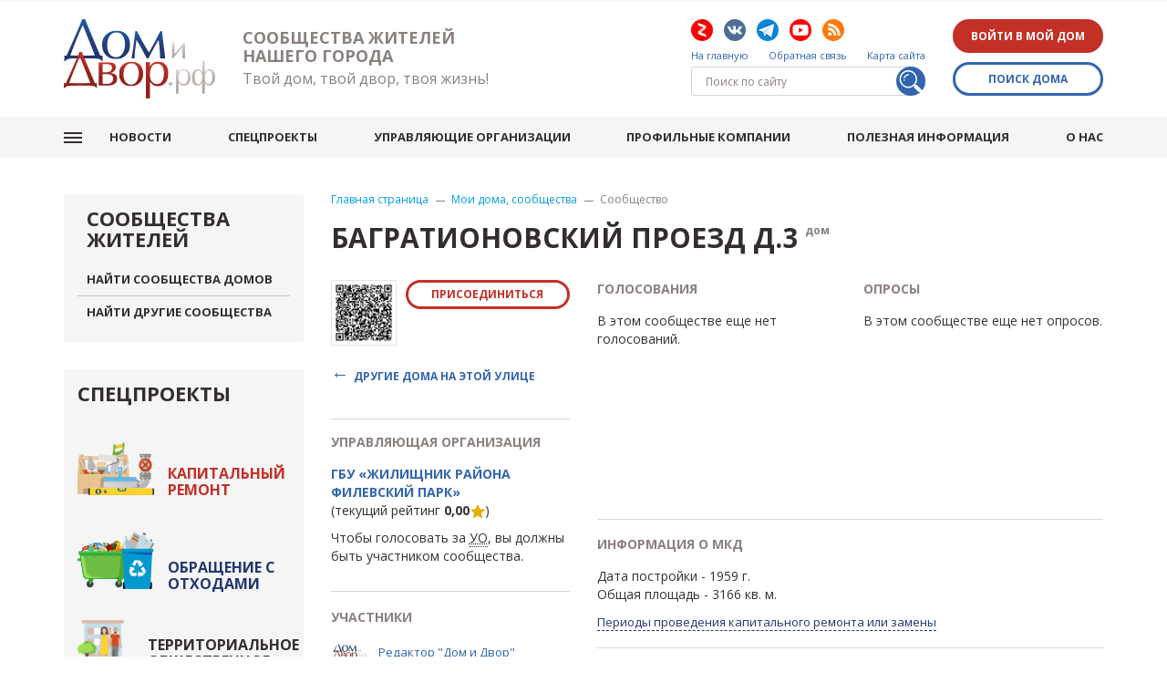

--- FILE ---
content_type: text/html; charset=utf-8
request_url: https://www.dom-i-dvor.info/mygroups/26921
body_size: 10481
content:
<!DOCTYPE html><html lang="ru"><head><title>Дом и Двор. Багратионовский проезд д.3 -Мои дома, сообщества. Сообщества жителей, ЖКХ, капремонт, ТКО</title><base href="https://www.dom-i-dvor.info/" /><meta name="viewport" content="width=device-width, initial-scale=1, shrink-to-fit=no" /><meta name="format-detection" content="telephone=no" /><meta name="format-detection" content="address=no" /><meta http-equiv="X-UA-Compatible" content="IE=EDGE" /><meta name='Keywords' content='Мои дома, сообщества, , жилые дома, ТСЖ, ЖСК, управляющие организации, МКД, капитальный ремонт, тарифы, ЖКХ, отходы, ТКО' /><meta name='Description' content='Мои дома, сообщества. Сообщества жителей. Жилые дома, ТСЖ, ЖСК, управляющие организации, МКД, капремонт, тарифы, ЖКХ, отходы, ТКО' /><meta name='Author' http-equiv='null' content='ДОМ-и-ДВОР.рф' /><meta name='yandex-verification' http-equiv='' content='656e6d4772cf0d50' /><meta name='google-site-verification' http-equiv='' content='ub3o0Bk5w5uOETvhmUtLg8nd6YdmtnW_jkUcsElB9So' /><meta name='zen-verification' http-equiv='' content='KEh5W8DWInxwqRVFPWmV6Cle5dZGAkMYa80ByGVX289IP27pZNnLUqTrQZdzjp4Q' /><link href="/Services/CSS/L0NhY2hlZC9DU1MvbHFTV0JLNExxaGRwenRNZHpMaFJueG5JQkFXanRJeUUtTHpOVDNBSld5WS5jc3M1" rel="stylesheet" type="text/css" /><link href="https://fonts.googleapis.com/css?family=Open+Sans:300,300i,400,400i,600,600i,700,700i&display=swap&subset=cyrillic,cyrillic-ext,latin-ext" rel="stylesheet" /><link href="https://fonts.googleapis.com/css?family=PT+Sans+Narrow:400,700&display=swap&subset=cyrillic,cyrillic-ext,latin-ext" rel="stylesheet"/><link rel="stylesheet" href="/Content/css/css.css" /><script src="/Services/JS/L0NhY2hlZC9KUy9LT2pPekZhaDhTbDNERlI0NDl0UjFzZGozUnRZOFVwTlhaYmY0NmJIZXZ3Lmpz0" type="text/javascript"></script><!-- Global site tag (gtag.js) - Google Analytics --><script async src="https://www.googletagmanager.com/gtag/js?id=UA-122919882-1"></script><script>
  window.dataLayer = window.dataLayer || [];
  function gtag(){dataLayer.push(arguments);}
  gtag('js', new Date());

  gtag('config', 'UA-122919882-1');
</script><!-- Yandex.Metrika counter --><script type="text/javascript" >
   (function(m,e,t,r,i,k,a){m[i]=m[i]||function(){(m[i].a=m[i].a||[]).push(arguments)};
   m[i].l=1*new Date();k=e.createElement(t),a=e.getElementsByTagName(t)[0],k.async=1,k.src=r,a.parentNode.insertBefore(k,a)})
   (window, document, "script", "https://mc.yandex.ru/metrika/tag.js", "ym");

   ym(56562097, "init", {
        clickmap:true,
        trackLinks:true,
        accurateTrackBounce:true,
        webvisor:true
   });
</script><noscript><div><img src="https://mc.yandex.ru/watch/56562097" style="position:absolute; left:-9999px;" alt="" /></div></noscript><!-- /Yandex.Metrika counter --><!-- Yandex.RTB --><script>window.yaContextCb=window.yaContextCb||[]</script><script src="https://yandex.ru/ads/system/context.js" async></script><!-- SAPE RTB JS --><script
    async="async"
    src="https://cdn-rtb.sape.ru/rtb-b/js/204/2/127204.js"
    type="text/javascript"></script><!-- SAPE RTB END --><!--В <head> сайта один раз добавьте код загрузчика--><script>window.yaContextCb = window.yaContextCb || []</script><script src="https://yandex.ru/ads/system/context.js" async></script><link rel="icon" href="/favicon.ico" type="image/x-icon" sizes="16x16" /><link rel="shortcut icon" href="/favicon.ico" type="image/x-icon" sizes="16x16" /></head><body class="body"><!-- Yandex.Metrika counter --><script type="text/javascript">
	(function (d, w, c) {
		(w[c] = w[c] || []).push(function () {
			try {
				w.yaCounter14134897 = new Ya.Metrika({ id: 14134897, enableAll: true });
			} catch (e) { }
		});

		var n = d.getElementsByTagName("script")[0], s = d.createElement("script"),
			f = function () { n.parentNode.insertBefore(s, n); };
		s.type = "text/javascript";
		s.async = true;
		s.src = (d.location.protocol == "https:" ? "https:" : "http:") + "//mc.yandex.ru/metrika/watch.js";

		if (w.opera == "[object Opera]") {
			d.addEventListener("DOMContentLoaded", f);
		} else { f(); }
	})(document, window, "yandex_metrika_callbacks");
</script><noscript><div><img src="//mc.yandex.ru/watch/14134897" style="position:absolute; left:-9999px;" alt="" /></div></noscript><!-- /Yandex.Metrika counter --><!-- API users SobDoma.ru --><!--script src="https://d0ma.ru/public/static/api/jquery.js"></script--><script src="https://d0ma.ru/public/static/api/mask.js"></script><script src="https://d0ma.ru/public/static/api/api.js"></script><link href="https://cdn.jsdelivr.net/npm/suggestions-jquery@18.3.3/dist/css/suggestions.min.css" type="text/css" rel="stylesheet" /><script type="text/javascript" src="https://cdnjs.cloudflare.com/ajax/libs/jquery-ajaxtransport-xdomainrequest/1.0.1/jquery.xdomainrequest.min.js"></script><script type="text/javascript" src="https://cdn.jsdelivr.net/npm/suggestions-jquery@18.3.3/dist/js/jquery.suggestions.min.js"></script><link href="https://d0ma.ru/public/static/api/api.css" type="text/css" rel="stylesheet"/><script>$(function() {
createForm($('.sobdoma-api-wrapper'), false);
});</script><!-- // API users Sobdoma.ru --><div id="outer"><div class="infoblock" id="banner"><div class="container"><div data-rotation="0" data-widget="107" class="aqua_banner_widget infoblock greyBox row"><div class="infoblock__item col-xs-12" data-id="0"><p><!-- Yandex.RTB R-A-145447-4 --><div id="yandex_rtb_R-A-145447-4"></div><script>window.yaContextCb.push(()=>{
  Ya.Context.AdvManager.render({
    renderTo: 'yandex_rtb_R-A-145447-4',
    blockId: 'R-A-145447-4'
  })
})</script><p></p></div></div></div></div><header class="header"><div class="top container"><div class="logo"><a href="/"><img src="/Services/Img/aW1nL2xvZ28ucG5nOjA6MDow0" /><span class="title"><span>Сообщества жителей нашего города</span><i>Твой дом, твой двор, твоя жизнь!</i></span></a></div><div class="header__contacts"><div class="header__contacts__item"><div class="social"><a href="https://zen.yandex.ru/id/5b91a2ce5960b700aa6839cc" class="ydz" target="_blank" rel="nofollow"></a><a href="http://vk.com/domidvor" class="vk" target="_blank" rel="nofollow"></a><a href="https://t.me/domidvor" class="telegram" target="_blank" rel="nofollow"></a><a href="https://www.youtube.com/channel/UC3H60fR5ya8H5bFgcGta_PA" class="youtube" target="_blank" rel="nofollow"></a><a href="/news/rss" class="rss" target="_blank"></a></div><nav class="admmenu"><a href="/">На главную</a><a href="/feedback">Обратная связь</a><a href="/sitemap">Карта сайта</a></nav><div class="header-search"><form action="/search" method="post"><input id="phrase" name="phrase" placeholder="Поиск по сайту" type="text" value="" /><input type="submit" value="Искать" /></form></div></div><div class="header__contacts__item"><button class="btn formOpener" data-mfp-src="#login">Войти в мой дом</button><div class="mfp-hide divForm" id="login"><div class="h2">Войти <span>в мой дом</span></div><form action="/Users" method="post"><input name="__RequestVerificationToken" type="hidden" value="XcnVdlIMY2c1JSPCBks12qloq-e5rARfX-bZwkKRH7StmeEc6cV3qvELg4PS7ULGvUjTsiYJ-qATwwKI7FQkVXsV3AA1" /><div class="row row-f enter"><div class="enter__item col-xs-6"><div class="title"><span>Через соцсети <i>(рекомендуем)</i></span></div><div class="enter__item__social"><a href='https://www.dom-i-dvor.info/Services/Auth/Auth?authId=vkontakte.ru%233%23QwS5AoJ3zYBV&amp;returnTo=https%3A%2F%2Fwww.dom-i-dvor.info%2Fmygroups%2F26921' rel="nofollow" title='Войти с использованием вашего профиля ВКонтакте'><img class="imglink" src="/Services/Img/L2ltZy9pY29ucy92ay5wbmc6MDowOjA1" /></a><a href='https://www.dom-i-dvor.info/Services/Auth/Auth?authId=odnoklassniki.ru%233%23QwS5AoJ3zYBV&amp;returnTo=https%3A%2F%2Fwww.dom-i-dvor.info%2Fmygroups%2F26921' rel="nofollow" title='Войти с использованием вашего профиля в Одноклассниках'><img class="imglink" src="/Services/Img/L2ltZy9pY29ucy9vay5wbmc6MDowOjA1" /></a><a href='https://www.dom-i-dvor.info/Services/Auth/Auth?authId=google.com%233%23QwS5AoJ3zYBV&amp;returnTo=https%3A%2F%2Fwww.dom-i-dvor.info%2Fmygroups%2F26921' rel="nofollow" title='Войти с использованием вашего профиля в Google Plus'><img class="imglink" src="/Services/Img/L2ltZy9pY29ucy9nbC5wbmc6MDowOjA1" /></a></div></div><div class="enter__item col-xs-6"><div class="title"><span>С помощью e-mail</span></div><div class="formField ico mail"><input class="text-box single-line" data-val="true" data-val-regex="Вы указали некорректный адрес электронной почты" data-val-regex-pattern="^(?:\s*[a-zA-Z0-9_\+-]+(\.[a-zA-Z0-9_\+-]+)*@[a-zA-Z0-9-]+(\.[a-zA-Z0-9]+)*\.([a-zA-Z]{2,6})\s*)?$" data-val-required="Необходимо указать ваш email" id="content_Email" name="content.Email" placeholder="" type="text" value="" /></div><div class="formField ico pass"><input class="text-box single-line" data-val="true" data-val-required="Необходимо указать ваш пароль" id="content_Password" name="content.Password" placeholder="Пароль" type="password" /></div><div class="formButton"><button type="submit">Войти</button></div><p class="links"><a href="/Users/Reg?returnUrl=%2Fmygroups%2F26921">Регистрация</a><a href="/Users/PasswordRecovery?returnTo=%2Fmygroups%2F26921">Забыли пароль?</a></p></div></div></form></div><button class="btn btn-border formOpener" data-mfp-src="#searchHouse">Поиск дома</button><div id="searchHouse" class="divForm mfp-hide"><div class="greyBox formHouses" id="divFindHouseByName"
				 data-target-url="/findgroup"
				 data-group-url="/mygroups"
				 data-street-name-service-url="/Services/FindHouseComponent/FindStreetByName"
				 data-house-name-service-url="/Services/FindHouseComponent/FindHouseByName"><h3>Поиск дома (сообщества) по адресу</h3><div class="row"><div class="col-xs-8"><input type="text" name="StreetName" id="StreetName" class="inputStreet" placeholder="Улица" value="" autocomplete="off" /></div><div class="col-xs-4 col-sm-2"><input type="text" name="HouseName" id="HouseName" class="inputHouse" placeholder="Дом" value="" autocomplete="off" /></div><div class="col-xs-12 col-sm-2"><button id="btnSearch" class="btn">Искать</button></div></div><div class="hint">Начните набирать текст, чтобы увидеть подсказку.</div><div class="map"><svg width="500" height="660" viewBox="0 0 4841.981 6437.186" version="1.1" xmlns="http://www.w3.org/2000/svg" xmlns:xlink="http://www.w3.org/1999/xlink"><a xlink:href="/findgroup/District/6"><use xlink:href="/Content/img/map-moscow.svg#vao" style="font-family:'PT Sans Narrow', sans-serif; text-transform:initial" /></a><a xlink:href="/findgroup/District/16"><use xlink:href="/Content/img/map-moscow.svg#nao" style="font-family:'PT Sans Narrow', sans-serif; text-transform:initial" /></a><a xlink:href="/findgroup/District/10"><use xlink:href="/Content/img/map-moscow.svg#svao" style="font-family:'PT Sans Narrow', sans-serif; text-transform:initial" /></a><a xlink:href="/findgroup/District/14"><use xlink:href="/Content/img/map-moscow.svg#uvao" style="font-family:'PT Sans Narrow', sans-serif; text-transform:initial" /></a><a xlink:href="/findgroup/District/9"><use xlink:href="/Content/img/map-moscow.svg#sao" style="font-family:'PT Sans Narrow', sans-serif; text-transform:initial" /></a><a xlink:href="/findgroup/District/5"><use xlink:href="/Content/img/map-moscow.svg#szao" style="font-family:'PT Sans Narrow', sans-serif; text-transform:initial" /></a><a xlink:href="/findgroup/District/7"><use xlink:href="/Content/img/map-moscow.svg#zao" style="font-family:'PT Sans Narrow', sans-serif; text-transform:initial" /></a><a xlink:href="/findgroup/District/13"><use xlink:href="/Content/img/map-moscow.svg#uao" style="font-family:'PT Sans Narrow', sans-serif; text-transform:initial" /></a><a xlink:href="/findgroup/District/15"><use xlink:href="/Content/img/map-moscow.svg#uzao" style="font-family:'PT Sans Narrow', sans-serif; text-transform:initial" /></a><a xlink:href="/findgroup/District/2"><use xlink:href="/Content/img/map-moscow.svg#cao" style="font-family:'PT Sans Narrow', sans-serif; text-transform:initial" /></a><a xlink:href="/findgroup/District/8"><use xlink:href="/Content/img/map-moscow.svg#zelao" style="font-family:'PT Sans Narrow', sans-serif; text-transform:initial" /></a><a xlink:href="/findgroup/District/17"><use xlink:href="/Content/img/map-moscow.svg#tao" style="font-family:'PT Sans Narrow', sans-serif; text-transform:initial" /></a></svg></div></div></div></div></div><span id="nav_dropdown"><span></span></span><div class="menuTop"><ul class="nav_menu"><li class=''><a href="/news">
					Новости
				</a></li><li class=''><a href="/kapremont">
					Спецпроекты
				</a></li><li class=''><a href="/hcs">
					Управляющие организации
				</a></li><li class=''><a href="/gkh-companies">
					Профильные компании
				</a></li><li class=''><a href="/materialy-o-gkh-i-gorode">
					Полезная информация
				</a></li><li class=''><a href="/aboutus">
					О нас
				</a></li></ul><span id="nav_login" class="icon-enter"></span><nav class="admmenu"><a href="/">На главную</a><a href="/feedback">Обратная связь</a><a href="/sitemap">Карта сайта</a></nav><div class="social"><a href="https://zen.yandex.ru/id/5b91a2ce5960b700aa6839cc" class="ydz" target="_blank" rel="nofollow"></a><a href="http://vk.com/domidvor" class="vk" target="_blank" rel="nofollow"></a><a href="https://t.me/domidvor" class="telegram" target="_blank" rel="nofollow"></a><a href="https://www.youtube.com/channel/UC3H60fR5ya8H5bFgcGta_PA" class="youtube" target="_blank" rel="nofollow"></a><a href="/news/rss" class="rss" target="_blank"></a></div></div></div><div class="menuLeft submenu greyBox"><div id="nav_submenu" class="h2">Сообщества жителей</div><ul><li class=''><a href="/findgroup"><span>Найти сообщества домов</span></a></li><li class=''><a href="/FindCustomGroup"><span>Найти другие сообщества</span></a></li></ul></div></header><section id="body" class="container"><div class="row"><section class="centerCol col-xs-12 col-md-9"><div class="navigator"><a href="/">Главная страница</a><a href="/mygroups">Мои дома, сообщества</a><span>Сообщество</span></div><h1>
							Багратионовский проезд д.3
							<span class="group">дом</span></h1><div class="content"><div class="row group profile"><div class="col-xs-12 col-sm-6 col-md-4"><div class="groupInfo"><div class="image"><a href="/Services/QRCodeService/Generate?data=%D0%A1%D0%BE%D0%BE%D0%B1%D1%89%D0%B5%D1%81%D1%82%D0%B2%D0%BE%20%D0%91%D0%B0%D0%B3%D1%80%D0%B0%D1%82%D0%B8%D0%BE%D0%BD%D0%BE%D0%B2%D1%81%D0%BA%D0%B8%D0%B9%20%D0%BF%D1%80%D0%BE%D0%B5%D0%B7%D0%B4%20%D0%B4.3%2C%20https%3A%2F%2Fwww.dom-i-dvor.info%2Fmygroups%2F26921" class="magnific"><img src="/Services/QRCodeService/Generate?data=%D0%A1%D0%BE%D0%BE%D0%B1%D1%89%D0%B5%D1%81%D1%82%D0%B2%D0%BE%20%D0%91%D0%B0%D0%B3%D1%80%D0%B0%D1%82%D0%B8%D0%BE%D0%BD%D0%BE%D0%B2%D1%81%D0%BA%D0%B8%D0%B9%20%D0%BF%D1%80%D0%BE%D0%B5%D0%B7%D0%B4%20%D0%B4.3%2C%20https%3A%2F%2Fwww.dom-i-dvor.info%2Fmygroups%2F26921" width="82" height="82"></a></div><div class="text"><div><div id="membersContainer"
		 data-group-join-url=""
		 data-group-leave-url=""
		 data-group-id="26921"><form action="/mygroups/26921/Members/Join" method="post"><input name="__RequestVerificationToken" type="hidden" value="Q73xeHpuvhXt0Xe9-6aeuaFUdkf8CCFrFXUIh0UxHgktbil_uN5Wg7OvqG7MGBSI80-2OCpWrcGq3x0WNqfmIKbmld41" /><button type="submit" class="btn btn-border-red">Присоединиться</button></form></div></div></div></div><div class="back"><a href="/findgroup/Street/55">Другие дома на этой улице</a></div><div class="profile__menu groupBox"></div><div class="groupBox" id="hcsVoteContainer" 
		data-vote-url="/Services/HCSVoteComponent/DoVote"
		data-group-id="26921"
		data-hcs-company-id="2011"
		data-cur-rating="0"
	><input name="__RequestVerificationToken" type="hidden" value="mX9xKfo79c-rVH7Ru61CvOoce7ey9kwKWsYIW0QYlqjFhwWrHpTxdo6ICbVSHDLktVrAiLWM5nPBf0FcNebEYFXgJho1" /><h3>Управляющая организация</h3><p><a href="/hcs/2011">ГБУ &#171;Жилищник района Филевский парк&#187;</a><br />
			(текущий рейтинг <b class="ico-star">0,00</b>)
		</p><p>Чтобы голосовать за <abbr title="Управляющая организация">УО</abbr>, вы должны быть участником сообщества.</p></div><div id="membersContainer" 
	data-group-join-url=""
	data-group-leave-url=""
	data-group-id="26921"
><h3>Участники</h3><div class="groupBox"><div class="members membersComponent"><div class="members__item"><div class="image"><a href="/Users/907"><img alt="" class="avatar" src="/Services/Img/VXNlci9BdmF0YXJzLzczY2JmNWI0N2NhYzRjNmU5MGQ2MzRhNmE5NWE3ZWY4LmpwZzo0MjowOjA1" /></a></div><div class="text"><div class="member-name"><a href="/Users/907">
							Редактор &quot;Дом и Двор&quot;
						</a></div><div class="gray">
Создатель сообщества						</div></div></div></div><div class="more"><a href="/mygroups/26921/Members">
			Все участники (0)
		</a></div></div></div></div><div class="col-xs-12 col-sm-6 col-md-8"><div class="row polls groupBox"><div class="col-xs-12 col-sm-6"><h3>Голосования</h3><div><p>
			В этом сообществе еще нет голосований.
		</p></div></div><div class="col-xs-12 col-sm-6"><h3>Опросы</h3><div><p>
			В этом сообществе еще нет опросов.
		</p></div></div></div><h3>Информация о МКД</h3><div class="groupBox"><p><label for="Content_House_BuildDate">Дата постройки</label> - 1959 г.<br /><label for="Content_House_TotalSquare">Общая площадь</label> - 3166 кв. м.
	</p><div class="clearfix"><div class="js-caprep-link"><span>Периоды проведения капитального ремонта или замены</span></div><div class="js-caprep-table"><table class="table"><tr><th>Виды работ</th><th>Сроки</th></tr><tr><td><label for="Content_House_CapRep1">внутридомовых инженерных систем электроснабжения</label></td><td>
							2027-2029
						</td></tr><tr><td><label for="Content_House_CapRep2">внутридомовых инженерных газоснабжения</label></td><td>
							2027-2029
						</td></tr><tr><td><label for="Content_House_CapRep3">внутридомовых инженерных систем холодного водоснабжения (стояки)</label></td><td>
							2018-2020
						</td></tr><tr><td><label for="Content_House_CapRep4">внутридомовых инженерных систем холодного водоснабжения (разводящие магистрали) </label></td><td>
							2027-2029
						</td></tr><tr><td><label for="Content_House_CapRep5">внутридомовых инженерных систем горячего водоснабжения (стояки) </label></td><td>
							2027-2029
						</td></tr><tr><td><label for="Content_House_CapRep6">внутридомовых инженерных систем горячего водоснабжения (разводящие магистрали) </label></td><td>
							2027-2029
						</td></tr><tr><td><label for="Content_House_CapRep7">внутридомовых инженерных систем водоотведения (канализации, стояки) </label></td><td>
							2027-2029
						</td></tr><tr><td><label for="Content_House_CapRep8">внутридомовых инженерных систем водоотведения (канализации, выпуски и сборные трубопроводы) </label></td><td>
							2027-2029
						</td></tr><tr><td><label for="Content_House_CapRep9">внутридомовых инженерных теплоснабжения (стояки) </label></td><td>
							2018-2020
						</td></tr><tr><td><label for="Content_House_CapRep10">внутридомовых инженерных систем теплоснабжения (разводящие магистрали) </label></td><td>
							2018-2020
						</td></tr><tr><td><label for="Content_House_CapRep13">пожарного водопровода </label></td><td>
							2027-2029
						</td></tr><tr><td><label for="Content_House_CapRep14">фасада</label></td><td>
							2027-2029
						</td></tr><tr><td><label for="Content_House_CapRep15">крыши</label></td><td>
							2042-2044
						</td></tr><tr><td><label for="Content_House_CapRep17">лифтового оборудования, признанного непригодным для эксплуатации, ремонта лифтовых шахт </label></td><td>
							2033-2035, 2036-2038
						</td></tr></table></div></div></div></div></div></div><p><script async src="//pagead2.googlesyndication.com/pagead/js/adsbygoogle.js"></script><!-- Адаптивный --><ins class="adsbygoogle"
     style="display:block"
     data-ad-client="ca-pub-8960996237414902"
     data-ad-slot="1390610879"
     data-ad-format="auto"></ins><script>
(adsbygoogle = window.adsbygoogle || []).push({});
</script></p><p style="text-align: center;"><em><a href="http://dom-i-dvor.info/editor-dom-i-dvor">Колонка редактора<br />
	ДОМ-и-ДВОР.рф</a>:</em></p><h4 style="text-align: center;">
	&nbsp;<a class="title" href="http://dom-i-dvor.info/editor-dom-i-dvor_8445_1548">Чем отличается текущий и капитальный ремонт общего имущества МКД? Московская версия</a></h4><p><a class="title" href="http://dom-i-dvor.info/kapremont_12434_1384">Поскольку этот вопрос возникает регулярно и особую популярность он приобрел после введения обязательств собственников платить взносы на капитальный ремонт общего имущества многоквартирного дома, то предлагаю ознакомиться с действующими нормативно-правовыми актами на территории города Москвы.</a></p><hr /><!-- Яндекс.Директ --><script type="text/javascript">
yandex_partner_id = 145447;
yandex_site_bg_color = 'FFFFFF';
yandex_stat_id = 5;
yandex_ad_format = 'direct';
yandex_direct_type = 'posterHorizontal';
yandex_direct_limit = 3;
yandex_direct_title_font_size = 3;
yandex_direct_links_underline = true;
yandex_direct_title_color = '0000CC';
yandex_direct_url_color = '006600';
yandex_direct_text_color = '000000';
yandex_direct_hover_color = '0066FF';
yandex_direct_sitelinks_color = '0000CC';
yandex_direct_favicon = true;
yandex_no_sitelinks = false;
document.write('<scr'+'ipt type="text/javascript" src="//an.yandex.ru/system/context.js"></scr'+'ipt>');
</script><!--AdFox START--><!--yandex_st.pavel2000--><!--Площадка: rtb.sape.ru / * / *--><!--Тип баннера: 100%x100% Turbo--><!--Расположение: Общий сап--><div id="adfox_168504011814596445"></div><script>
    window.yaContextCb.push(()=>{
        Ya.adfoxCode.create({
            ownerId: 283467,
            containerId: 'adfox_168504011814596445',
            params: {
                pp: 'btzk',
                ps: 'fgbg',
                p2: 'hukd',
                insertAfter: 'undefined',
                insertPosition: '0',
                stick: false,
                stickTo: 'auto',
                stickyColorScheme: 'light'
            }
        })
    })
</script></section><aside class="leftCol col-xs-12 col-md-3 sidebar"><div class="menuLeft submenu greyBox"><div id="nav_submenu" class="h2">Сообщества жителей</div><ul><li class=''><a href="/findgroup"><span>Найти сообщества домов</span></a></li><li class=''><a href="/FindCustomGroup"><span>Найти другие сообщества</span></a></li></ul></div><div class="specprojects greyBox"><div class="h2">Спецпроекты</div><div class="row row-f"><div class="col-xs-12 col-sm-4 col-md-12 specprojects__item"><div class="title"><img alt="" src="/Services/Img/IzU4MDY6MDowOjA1" /><a href="/kapremont">Капитальный ремонт</a></div></div><div class="col-xs-12 col-sm-4 col-md-12 specprojects__item"><div class="title"><img alt="" src="/Services/Img/IzU4MDU6MDowOjA1" /><a href="/waste">Обращение с отходами</a></div></div><div class="col-xs-12 col-sm-4 col-md-12 specprojects__item"><div class="title"><img alt="" src="/Services/Img/IzgwNjk6MDowOjA1" /><a href="/tos">Территориальное общественное самоуправление</a></div></div></div></div><div class="tagsCloud greyBox"><div class="h2"></div><a href="/news?tag=активные жители" style="font-size: 116%">
				активные жители
			</a>
, 			<a href="/news?tag=благоустройство" style="font-size: 134%">
				благоустройство
			</a>
, 			<a href="/news?tag=ВАО" style="font-size: 111%">
				ВАО
			</a>
, 			<a href="/news?tag=внимание" style="font-size: 104%">
				внимание
			</a>
, 			<a href="/news?tag=встреча с жителями" style="font-size: 131%">
				встреча с жителями
			</a>
, 			<a href="/news?tag=встреча с населением" style="font-size: 132%">
				встреча с населением
			</a>
, 			<a href="/news?tag=ГБУ Жилищник" style="font-size: 125%">
				ГБУ Жилищник
			</a>
, 			<a href="/news?tag=ГБУ Жилищник района" style="font-size: 126%">
				ГБУ Жилищник района
			</a>
, 			<a href="/news?tag=Глава управы" style="font-size: 190%">
				Глава управы
			</a>
, 			<a href="/news?tag=ДЖКХ Москвы" style="font-size: 108%">
				ДЖКХ Москвы
			</a>
, 			<a href="/news?tag=домашние животные" style="font-size: 102%">
				домашние животные
			</a>
, 			<a href="/news?tag=ЕТО" style="font-size: 104%">
				ЕТО
			</a>
, 			<a href="/news?tag=жители города" style="font-size: 121%">
				жители города
			</a>
, 			<a href="/news?tag=ЖКУ" style="font-size: 102%">
				ЖКУ
			</a>
, 			<a href="/news?tag=ЖКХ" style="font-size: 142%">
				ЖКХ
			</a>
, 			<a href="/news?tag=ЖСК" style="font-size: 105%">
				ЖСК
			</a>
, 			<a href="/news?tag=законодательство" style="font-size: 130%">
				законодательство
			</a>
, 			<a href="/news?tag=ЗАО" style="font-size: 109%">
				ЗАО
			</a>
, 			<a href="/news?tag=кадры" style="font-size: 107%">
				кадры
			</a>
, 			<a href="/news?tag=Капитальный ремонт" style="font-size: 122%">
				Капитальный ремонт
			</a>
, 			<a href="/news?tag=капремонт" style="font-size: 118%">
				капремонт
			</a>
, 			<a href="/news?tag=карантин" style="font-size: 104%">
				карантин
			</a>
, 			<a href="/news?tag=коммунальные ресурсы" style="font-size: 126%">
				коммунальные ресурсы
			</a>
, 			<a href="/news?tag=коммунальные услуги" style="font-size: 124%">
				коммунальные услуги
			</a>
, 			<a href="/news?tag=метро" style="font-size: 114%">
				метро
			</a>
, 			<a href="/news?tag=МЖИ" style="font-size: 127%">
				МЖИ
			</a>
, 			<a href="/news?tag=МКД" style="font-size: 118%">
				МКД
			</a>
, 			<a href="/news?tag=Мосжилинспекция" style="font-size: 123%">
				Мосжилинспекция
			</a>
, 			<a href="/news?tag=Москва" style="font-size: 113%">
				Москва
			</a>
, 			<a href="/news?tag=МОЭК" style="font-size: 110%">
				МОЭК
			</a>
, 			<a href="/news?tag=назначения и увольнения" style="font-size: 172%">
				назначения и увольнения
			</a>
, 			<a href="/news?tag=нарушения" style="font-size: 124%">
				нарушения
			</a>
, 			<a href="/news?tag=Новая Москва" style="font-size: 104%">
				Новая Москва
			</a>
, 			<a href="/news?tag=общее имущество" style="font-size: 115%">
				общее имущество
			</a>
, 			<a href="/news?tag=общественный транспорт" style="font-size: 115%">
				общественный транспорт
			</a>
, 			<a href="/news?tag=парк" style="font-size: 104%">
				парк
			</a>
, 			<a href="/news?tag=парковка" style="font-size: 103%">
				парковка
			</a>
, 			<a href="/news?tag=перекрытия" style="font-size: 103%">
				перекрытия
			</a>
, 			<a href="/news?tag=платная парковка" style="font-size: 103%">
				платная парковка
			</a>
, 			<a href="/news?tag=Правительство Москвы" style="font-size: 147%">
				Правительство Москвы
			</a>
, 			<a href="/news?tag=префект" style="font-size: 114%">
				префект
			</a>
, 			<a href="/news?tag=прокуратура" style="font-size: 106%">
				прокуратура
			</a>
, 			<a href="/news?tag=Прокуратура Москвы" style="font-size: 104%">
				Прокуратура Москвы
			</a>
, 			<a href="/news?tag=публичные слушания" style="font-size: 102%">
				публичные слушания
			</a>
, 			<a href="/news?tag=районная монополия" style="font-size: 106%">
				районная монополия
			</a>
, 			<a href="/news?tag=районы города" style="font-size: 128%">
				районы города
			</a>
, 			<a href="/news?tag=ремонт" style="font-size: 102%">
				ремонт
			</a>
, 			<a href="/news?tag=ресурсоснабжающая организация" style="font-size: 107%">
				ресурсоснабжающая организация
			</a>
, 			<a href="/news?tag=ресурсоснабжение" style="font-size: 127%">
				ресурсоснабжение
			</a>
, 			<a href="/news?tag=САО" style="font-size: 115%">
				САО
			</a>
, 			<a href="/news?tag=СВАО" style="font-size: 118%">
				СВАО
			</a>
, 			<a href="/news?tag=СЗАО" style="font-size: 105%">
				СЗАО
			</a>
, 			<a href="/news?tag=Строительство" style="font-size: 128%">
				Строительство
			</a>
, 			<a href="/news?tag=тарифы" style="font-size: 122%">
				тарифы
			</a>
, 			<a href="/news?tag=тарифы ЖКХ" style="font-size: 122%">
				тарифы ЖКХ
			</a>
, 			<a href="/news?tag=теплоснабжение" style="font-size: 105%">
				теплоснабжение
			</a>
, 			<a href="/news?tag=транспорт" style="font-size: 115%">
				транспорт
			</a>
, 			<a href="/news?tag=ТСЖ" style="font-size: 112%">
				ТСЖ
			</a>
, 			<a href="/news?tag=улицы города" style="font-size: 112%">
				улицы города
			</a>
, 			<a href="/news?tag=управа района" style="font-size: 108%">
				управа района
			</a>
, 			<a href="/news?tag=Управление МКД" style="font-size: 171%">
				Управление МКД
			</a>
, 			<a href="/news?tag=управляющая компания" style="font-size: 130%">
				управляющая компания
			</a>
, 			<a href="/news?tag=Управляющая организация" style="font-size: 134%">
				Управляющая организация
			</a>
, 			<a href="/news?tag=финансы" style="font-size: 105%">
				финансы
			</a>
, 			<a href="/news?tag=Фонд капитального ремонта" style="font-size: 104%">
				Фонд капитального ремонта
			</a>
, 			<a href="/news?tag=ЦАО" style="font-size: 129%">
				ЦАО
			</a>
, 			<a href="/news?tag=центр города" style="font-size: 104%">
				центр города
			</a>
, 			<a href="/news?tag=ЮАО" style="font-size: 106%">
				ЮАО
			</a>
, 			<a href="/news?tag=ЮВАО" style="font-size: 114%">
				ЮВАО
			</a>
, 			<a href="/news?tag=ЮЗАО" style="font-size: 107%">
				ЮЗАО
			</a></div></aside></div></section><footer id="footer" class="footer bg-footer-4"><div class="container"><div class="row"><div class="col-xs-12 col-sm-4 col-md-3"><div class="footer__title">
			ДОМ-и-ДВОР.рф
		</div><ul><li><a href="/aboutus">О нас</a></li><li><a href="/ryadom">Рядом с Вами</a></li><li><a href="/smi-o-nas">Упоминания в СМИ</a></li><li><a href="#">Размещение рекламы</a></li></ul></div><div class="col-xs-12 col-sm-4 col-md-3"><div class="footer__title">
			Проекты
		</div><ul><li><a href="/kapremont">Капитальный ремонт</a></li><li><a href="/waste">Обращение с отходами</a></li></ul></div><div class="col-xs-12 col-sm-4 col-md-3"><div class="footer__title">
			Информация
		</div><ul><li><a href="/soveti-i-instrukcii-v-gkh">Советы, инструкции, перечни</a></li><li><a href="/tarifs">Тарифы и цены на ЖКУ</a></li><li><a href="/rules">Регламенты, правила</a></li><li><a href="/raitings">Рейтинги</a></li><li><a href="/legalinfo">Правовая информация</a></li><li><a href="/infografika-v-gkh">Инфографика в ЖКХ</a></li></ul></div><div class="col-xs-12 col-md-3 contacts"><div class="social"><a href="https://zen.yandex.ru/id/5b91a2ce5960b700aa6839cc" class="ydz" target="_blank" rel="nofollow"></a><a href="http://vk.com/domidvor" class="vk" target="_blank" rel="nofollow"></a><a href="https://t.me/domidvor" class="telegram" target="_blank" rel="nofollow"></a><a href="https://www.youtube.com/channel/UC3H60fR5ya8H5bFgcGta_PA" class="youtube" target="_blank" rel="nofollow"></a><a href="/news/rss" class="rss" target="_blank"></a></div><div class="copyright"><p>
								© 2011-2025 <br />Сетевое издание «Дом и двор» <br /><a href="/">ДОМ-и-ДВОР.рф</a> | <a href="/">dom-i-dvor.info</a><br /><span class="small">свидетельство ЭЛ № ФС 77 - 73037 от 09.06.2018г., главный редактор Степура Павел Иванович</span></p></div><div class="infodesign"><p>© <a href="https://infodesign.ru/" target="_blank">Создание сайта и дизайн</a> «ИнфоДизайн» 2011—2025</p></div><div id="counters"><!-- Yandex.Metrika informer --><a href="https://metrika.yandex.ru/stat/?id=14134897&from=informer" target="_blank" rel="nofollow"><img src="//bs.yandex.ru/informer/14134897/3_0_FFFFFFFF_EFEFEFFF_0_pageviews" style="width:88px; height:31px; border:0;" 
		alt="Яндекс.Метрика" title="Яндекс.Метрика: данные за сегодня (просмотры, визиты и уникальные посетители)" onclick="try{Ya.Metrika.informer({i:this,id:14134897,type:0,lang:'ru'});return false}catch(e){}" /></a><!-- /Yandex.Metrika informer --><!-- LiveInternet counter --><script type="text/javascript"><!--
	document.write("<a href='https://www.liveinternet.ru/click' target=_blank><img src='//counter.yadro.ru/hit?t14.5;r"
	+ escape(document.referrer) + ((typeof (screen) == "undefined") ? "" : ";s" + screen.width + "*" + screen.height + "*"
	+ (screen.colorDepth ? screen.colorDepth : screen.pixelDepth)) + ";u" + escape(document.URL) + ";" + Math.random()
	+ "' alt='' title='LiveInternet: показано число просмотров за 24 часа, посетителей за 24 часа и за сегодня' border='0' width='88' height='31'><\/a>");
</script><!-- /LiveInternet --><script id="top100Counter" type="text/javascript" src="https://counter.rambler.ru/top100.jcn?2761169"></script><noscript><a href="https://top100.rambler.ru/navi/2761169/"><img src="https://counter.rambler.ru/top100.cnt?2761169" alt="Rambler's Top100" border="0" /></a></noscript><!-- Rating@Mail.ru counter --><script type="text/javascript">//<![CDATA[
	var a = '', js = 10; try { a += ';r=' + escape(document.referrer); } catch (e) { } try { a += ';j=' + navigator.javaEnabled(); js = 11; } catch (e) { }
	try { s = screen; a += ';s=' + s.width + '*' + s.height; a += ';d=' + (s.colorDepth ? s.colorDepth : s.pixelDepth); js = 12; } catch (e) { }
	try { if (typeof ((new Array).push('t')) === "number") js = 13; } catch (e) { }
	try {
		document.write('<a href="https://top.mail.ru/jump?from=2238196" target="_blank">' +
'<img src="https://top-fwz1.mail.ru/counter?id=2238196;t=216;js=' + js + a + ';rand=' + Math.random() +
'" alt="Рейтинг@Mail.ru" style="border:0;" height="31" width="88"	\/><\/a>');
	} catch (e) { }//]]></script><noscript><p><a href="https://top.mail.ru/jump?from=2238196"><img src="https://top-fwz1.mail.ru/counter?js=na;id=2238196;t=216" style="border:0;" height="31" width="88" alt="Рейтинг@Mail.ru" /></a></p></noscript><!-- /Rating@Mail.ru counter --></div></div></div></div></footer></div><div class="pop-up-shadow"></div><div id="toTop"></div></body></html>


--- FILE ---
content_type: text/html; charset=utf-8
request_url: https://www.google.com/recaptcha/api2/aframe
body_size: 267
content:
<!DOCTYPE HTML><html><head><meta http-equiv="content-type" content="text/html; charset=UTF-8"></head><body><script nonce="E3Qs-1UQ1i-qL0qdm3RVGg">/** Anti-fraud and anti-abuse applications only. See google.com/recaptcha */ try{var clients={'sodar':'https://pagead2.googlesyndication.com/pagead/sodar?'};window.addEventListener("message",function(a){try{if(a.source===window.parent){var b=JSON.parse(a.data);var c=clients[b['id']];if(c){var d=document.createElement('img');d.src=c+b['params']+'&rc='+(localStorage.getItem("rc::a")?sessionStorage.getItem("rc::b"):"");window.document.body.appendChild(d);sessionStorage.setItem("rc::e",parseInt(sessionStorage.getItem("rc::e")||0)+1);localStorage.setItem("rc::h",'1764869896521');}}}catch(b){}});window.parent.postMessage("_grecaptcha_ready", "*");}catch(b){}</script></body></html>

--- FILE ---
content_type: text/css
request_url: https://www.dom-i-dvor.info/Content/css/css.css
body_size: 298045
content:
@charset "UTF-8";
/*Defaults*/
@font-face {
  font-family: "HelveticaNeue";
  src: url("../fonts/helvetica/HelveticaNeueCyr-Roman.eot");
  src: local("Helvetica Neue Cyr Roman"), url("../fonts/helvetica/HelveticaNeueCyr-Roman.eot?#iefix") format("embedded-opentype"), url("../fonts/helvetica/HelveticaNeueCyr-Roman.woff") format("woff"), url("../fonts/helvetica/HelveticaNeueCyr-Roman.ttf") format("truetype"), url("../fonts/helvetica/HelveticaNeueCyr-Roman.svg#HelveticaNeueCyr-Roman") format("svg");
  font-weight: normal;
  font-style: normal;
}
@font-face {
  font-family: "HelveticaNeue";
  src: url("../fonts/helvetica/HelveticaNeueCyr-Italic.eot");
  src: local("Helvetica Neue Cyr Italic"), url("../fonts/helvetica/HelveticaNeueCyr-Italic.eot?#iefix") format("embedded-opentype"), url("../fonts/helvetica/HelveticaNeueCyr-Italic.woff") format("woff"), url("../fonts/helvetica/HelveticaNeueCyr-Italic.ttf") format("truetype"), url("../fonts/helvetica/HelveticaNeueCyr-Italic.svg#HelveticaNeueCyr-Italic") format("svg");
  font-weight: normal;
  font-style: italic;
}
@font-face {
  font-family: "HelveticaNeue";
  src: url("../fonts/helvetica/HelveticaNeueCyr-Bold.eot");
  src: local("Helvetica Neue Cyr Bold"), url("../fonts/helvetica/HelveticaNeueCyr-Bold.eot?#iefix") format("embedded-opentype"), url("../fonts/helvetica/HelveticaNeueCyr-Bold.woff") format("woff"), url("../fonts/helvetica/HelveticaNeueCyr-Bold.ttf") format("truetype"), url("../fonts/helvetica/HelveticaNeueCyr-Bold.svg#HelveticaNeueCyr-Bold") format("svg");
  font-weight: 700;
  font-style: normal;
}
@font-face {
  font-family: "HelveticaNeue";
  src: url("../fonts/helvetica/HelveticaNeueCyr-BoldItalic.eot");
  src: local("Helvetica Neue Cyr Bold Italic"), url("../fonts/helvetica/HelveticaNeueCyr-BoldItalic.eot?#iefix") format("embedded-opentype"), url("../fonts/helvetica/HelveticaNeueCyr-BoldItalic.woff") format("woff"), url("../fonts/helvetica/HelveticaNeueCyr-BoldItalic.ttf") format("truetype"), url("../fonts/helvetica/HelveticaNeueCyr-BoldItalic.svg#HelveticaNeueCyr-BoldItalic") format("svg");
  font-weight: 700;
  font-style: italic;
}
@font-face {
  font-family: "HelveticaNeue";
  src: url("../fonts/helvetica/HelveticaNeueCyr-LightItalic.eot");
  src: local("Helvetica Neue Cyr Light Italic"), url("../fonts/helvetica/HelveticaNeueCyr-LightItalic.eot?#iefix") format("embedded-opentype"), url("../fonts/helvetica/HelveticaNeueCyr-LightItalic.woff") format("woff"), url("../fonts/helvetica/HelveticaNeueCyr-LightItalic.ttf") format("truetype"), url("../fonts/helvetica/HelveticaNeueCyr-LightItalic.svg#HelveticaNeueCyr-LightItalic") format("svg");
  font-weight: 300;
  font-style: italic;
}
@font-face {
  font-family: "HelveticaNeue";
  src: url("../fonts/helvetica/HelveticaNeueCyr-Light.eot");
  src: local("Helvetica Neue Cyr Light"), url("../fonts/helvetica/HelveticaNeueCyr-Light.eot?#iefix") format("embedded-opentype"), url("../fonts/helvetica/HelveticaNeueCyr-Light.woff") format("woff"), url("../fonts/helvetica/HelveticaNeueCyr-Light.ttf") format("truetype"), url("../fonts/helvetica/HelveticaNeueCyr-Light.svg#HelveticaNeueCyr-Light") format("svg");
  font-weight: 300;
  font-style: normal;
}
@font-face {
  font-family: "HelveticaNeueCyr";
  src: url("../fonts/helvetica/HelveticaNeueCyr-Medium.eot");
  src: local("Helvetica Neue Cyr Medium"), url("../fonts/helvetica/HelveticaNeueCyr-Medium.eot?#iefix") format("embedded-opentype"), url("../fonts/helvetica/HelveticaNeueCyr-Medium.woff") format("woff"), url("../fonts/helvetica/HelveticaNeueCyr-Medium.ttf") format("truetype"), url("../fonts/helvetica/HelveticaNeueCyr-Medium.svg#HelveticaNeueCyr-Medium") format("svg");
  font-weight: 600;
  font-style: normal;
}
@font-face {
  font-family: "HelveticaNeue";
  src: url("../fonts/helvetica/HelveticaNeueCyr-MediumItalic.eot");
  src: local("Helvetica Neue Cyr Medium Italic"), url("../fonts/helvetica/HelveticaNeueCyr-MediumItalic.eot?#iefix") format("embedded-opentype"), url("../fonts/helvetica/HelveticaNeueCyr-MediumItalic.woff") format("woff"), url("../fonts/helvetica/HelveticaNeueCyr-MediumItalic.ttf") format("truetype"), url("../fonts/helvetica/HelveticaNeueCyr-MediumItalic.svg#HelveticaNeueCyr-MediumItalic") format("svg");
  font-weight: 600;
  font-style: italic;
}
@font-face {
  font-family: "HelveticaNeue";
  src: url("../fonts/helvetica/HelveticaNeueCyr-UltraLight.eot");
  src: local("Helvetica Neue Cyr Ultra Light"), url("../fonts/helvetica/HelveticaNeueCyr-UltraLight.eot?#iefix") format("embedded-opentype"), url("../fonts/helvetica/HelveticaNeueCyr-UltraLight.woff") format("woff"), url("../fonts/helvetica/HelveticaNeueCyr-UltraLight.ttf") format("truetype"), url("../fonts/helvetica/HelveticaNeueCyr-UltraLight.svg#HelveticaNeueCyr-UltraLight") format("svg");
  font-weight: 200;
  font-style: normal;
}
/*$img: "Images/";*/ /*! normalize.css v3.0.0 | MIT License | git.io/normalize */
/**
 * 1. Set default font family to sans-serif.
 * 2. Prevent iOS text size adjust after orientation change, without disabling
 *    user zoom.
 */
html {
  font-family: sans-serif; /* 1 */
  -ms-text-size-adjust: 100%; /* 2 */
  -webkit-text-size-adjust: 100%; /* 2 */
}

/**
 * Remove default margin.
 */
body {
  margin: 0;
}

/* HTML5 display definitions
   ========================================================================== */
/**
 * Correct `block` display not defined for any HTML5 element in IE 8/9.
 * Correct `block` display not defined for `details` or `summary` in IE 10/11 and Firefox.
 * Correct `block` display not defined for `main` in IE 11.
 */
article,
aside,
details,
figcaption,
figure,
footer,
header,
hgroup,
main,
nav,
section,
summary {
  display: block;
}

/**
 * 1. Correct `inline-block` display not defined in IE 8/9.
 * 2. Normalize vertical alignment of `progress` in Chrome, Firefox, and Opera.
 */
audio,
canvas,
progress,
video {
  display: inline-block; /* 1 */
  vertical-align: baseline; /* 2 */
}

/**
 * Prevent modern browsers from displaying `audio` without controls.
 * Remove excess height in iOS 5 devices.
 */
audio:not([controls]) {
  display: none;
  height: 0;
}

/**
 * Address `[hidden]` styling not present in IE 8/9/10.
 * Hide the `template` element in IE 8/9/11, Safari, and Firefox < 22.
 */
[hidden],
template {
  display: none;
}

/* Links
   ========================================================================== */
/**
 * Remove the gray background color from active links in IE 10.
 */
a {
  background: transparent;
}

/**
 * Improve readability when focused and also mouse hovered in all browsers.
 */
a:active,
a:hover {
  outline: 0;
}

/* Text-level semantics
   ========================================================================== */
/**
 * Address styling not present in IE 8/9/10/11, Safari, and Chrome.
 */
abbr[title] {
  border-bottom: 1px dotted;
}

/**
 * Address style set to `bolder` in Firefox 4+, Safari, and Chrome.
 */
b,
strong {
  font-weight: bold;
}

/**
 * Address styling not present in Safari and Chrome.
 */
dfn {
  font-style: italic;
}

/**
 * Address variable `h1` font-size and margin within `section` and `article`
 * contexts in Firefox 4+, Safari, and Chrome.
 */
h1 {
  font-size: 2em;
  margin: 0.67em 0;
}

/**
 * Address styling not present in IE 8/9.
 */
mark {
  background: #ff0;
  color: #000;
}

/**
 * Address inconsistent and variable font size in all browsers.
 */
small {
  font-size: 80%;
}

/**
 * Prevent `sub` and `sup` affecting `line-height` in all browsers.
 */
sub,
sup {
  font-size: 75%;
  line-height: 0;
  position: relative;
  vertical-align: baseline;
}

sup {
  top: -0.5em;
}

sub {
  bottom: -0.25em;
}

/* Embedded content
   ========================================================================== */
/**
 * Remove border when inside `a` element in IE 8/9/10.
 */
img {
  border: 0;
}

/**
 * Correct overflow not hidden in IE 9/10/11.
 */
svg:not(:root) {
  overflow: hidden;
}

/* Grouping content
   ========================================================================== */
/**
 * Address margin not present in IE 8/9 and Safari.
 */
figure {
  margin: 1em 40px;
}

/**
 * Address differences between Firefox and other browsers.
 */
hr {
  -moz-box-sizing: content-box;
  box-sizing: content-box;
  height: 0;
}

/**
 * Contain overflow in all browsers.
 */
pre {
  overflow: auto;
}

/**
 * Address odd `em`-unit font size rendering in all browsers.
 */
code,
kbd,
pre,
samp {
  font-family: monospace, monospace;
  font-size: 1em;
}

/* Forms
   ========================================================================== */
/**
 * Known limitation: by default, Chrome and Safari on OS X allow very limited
 * styling of `select`, unless a `border` property is set.
 */
/**
 * 1. Correct color not being inherited.
 *    Known issue: affects color of disabled elements.
 * 2. Correct font properties not being inherited.
 * 3. Address margins set differently in Firefox 4+, Safari, and Chrome.
 */
button,
input,
optgroup,
select,
textarea {
  color: inherit; /* 1 */
  font: inherit; /* 2 */
  margin: 0; /* 3 */
}

/**
 * Address `overflow` set to `hidden` in IE 8/9/10/11.
 */
button {
  overflow: visible;
}

/**
 * Address inconsistent `text-transform` inheritance for `button` and `select`.
 * All other form control elements do not inherit `text-transform` values.
 * Correct `button` style inheritance in Firefox, IE 8/9/10/11, and Opera.
 * Correct `select` style inheritance in Firefox.
 */
button,
select {
  text-transform: none;
}

/**
 * 1. Avoid the WebKit bug in Android 4.0.* where (2) destroys native `audio`
 *    and `video` controls.
 * 2. Correct inability to style clickable `input` types in iOS.
 * 3. Improve usability and consistency of cursor style between image-type
 *    `input` and others.
 */
button,
html input[type=button],
input[type=reset],
input[type=submit] {
  -webkit-appearance: button; /* 2 */
  cursor: pointer; /* 3 */
}

/**
 * Re-set default cursor for disabled elements.
 */
button[disabled],
html input[disabled] {
  cursor: default;
}

/**
 * Remove inner padding and border in Firefox 4+.
 */
button::-moz-focus-inner,
input::-moz-focus-inner {
  border: 0;
  padding: 0;
}

/**
 * Address Firefox 4+ setting `line-height` on `input` using `!important` in
 * the UA stylesheet.
 */
input {
  line-height: normal;
}

/**
 * It's recommended that you don't attempt to style these elements.
 * Firefox's implementation doesn't respect box-sizing, padding, or width.
 *
 * 1. Address box sizing set to `content-box` in IE 8/9/10.
 * 2. Remove excess padding in IE 8/9/10.
 */
input[type=checkbox],
input[type=radio] {
  box-sizing: border-box; /* 1 */
  padding: 0; /* 2 */
}

/**
 * Fix the cursor style for Chrome's increment/decrement buttons. For certain
 * `font-size` values of the `input`, it causes the cursor style of the
 * decrement button to change from `default` to `text`.
 */
input[type=number]::-webkit-inner-spin-button,
input[type=number]::-webkit-outer-spin-button {
  height: auto;
}

/**
 * 1. Address `appearance` set to `searchfield` in Safari and Chrome.
 * 2. Address `box-sizing` set to `border-box` in Safari and Chrome
 *    (include `-moz` to future-proof).
 */
input[type=search] {
  -webkit-appearance: textfield; /* 1 */
  -moz-box-sizing: content-box;
  -webkit-box-sizing: content-box; /* 2 */
  box-sizing: content-box;
}

/**
 * Remove inner padding and search cancel button in Safari and Chrome on OS X.
 * Safari (but not Chrome) clips the cancel button when the search input has
 * padding (and `textfield` appearance).
 */
input[type=search]::-webkit-search-cancel-button,
input[type=search]::-webkit-search-decoration {
  -webkit-appearance: none;
}

/**
 * Define consistent border, margin, and padding.
 */
fieldset {
  border: 1px solid #c0c0c0;
  margin: 0 2px;
  padding: 0.35em 0.625em 0.75em;
}

/**
 * 1. Correct `color` not being inherited in IE 8/9/10/11.
 * 2. Remove padding so people aren't caught out if they zero out fieldsets.
 */
legend {
  border: 0; /* 1 */
  padding: 0; /* 2 */
}

/**
 * Remove default vertical scrollbar in IE 8/9/10/11.
 */
textarea {
  overflow: auto;
}

/**
 * Don't inherit the `font-weight` (applied by a rule above).
 * NOTE: the default cannot safely be changed in Chrome and Safari on OS X.
 */
optgroup {
  font-weight: bold;
}

/* Tables
   ========================================================================== */
/**
 * Remove most spacing between table cells.
 */
table {
  border-collapse: collapse;
  border-spacing: 0;
}

td,
th {
  padding: 0;
}

/*!
 * Bootstrap v3.3.7 (http://getbootstrap.com)
 * Copyright 2011-2016 Twitter, Inc.
 * Licensed under MIT (https://github.com/twbs/bootstrap/blob/master/LICENSE)
 */
.container {
  /* @include container-fixed;

   @media (min-width: $screen-sm-min) {
     width: $container-sm;
   }
   @media (min-width: $screen-md-min) {
     width: $container-md;
   }
   @media (min-width: $screen-lg-min) {
     width: $container-lg;
   }*/
}

.container-fluid {
  margin-right: auto;
  margin-left: auto;
  padding-left: 15px;
  padding-right: 15px;
}
.container-fluid:before, .container-fluid:after {
  content: " ";
  display: table;
}
.container-fluid:after {
  clear: both;
}

.row {
  margin-left: -15px;
  margin-right: -15px;
}
.row:before, .row:after {
  content: " ";
  display: table;
}
.row:after {
  clear: both;
}

.col-xs-1, .col-sm-1, .col-md-1, .col-lg-1, .col-xs-2, .col-sm-2, .col-md-2, .col-lg-2, .col-xs-3, .col-sm-3, .col-md-3, .col-lg-3, .col-xs-4, .col-sm-4, .col-md-4, .col-lg-4, .col-xs-5, .col-sm-5, .col-md-5, .col-lg-5, .col-xs-6, .col-sm-6, .col-md-6, .col-lg-6, .col-xs-7, .col-sm-7, .col-md-7, .col-lg-7, .col-xs-8, .col-sm-8, .col-md-8, .col-lg-8, .col-xs-9, .col-sm-9, .col-md-9, .col-lg-9, .col-xs-10, .col-sm-10, .col-md-10, .col-lg-10, .col-xs-11, .col-sm-11, .col-md-11, .col-lg-11, .col-xs-12, .col-sm-12, .col-md-12, .col-lg-12 {
  /* position: relative;*/
  min-height: 1px;
  padding-left: 15px;
  padding-right: 15px;
}

.col-xs-1, .col-xs-2, .col-xs-3, .col-xs-4, .col-xs-5, .col-xs-6, .col-xs-7, .col-xs-8, .col-xs-9, .col-xs-10, .col-xs-11, .col-xs-12 {
  float: left;
}

.col-xs-1 {
  width: 8.3333333333%;
}

.col-xs-2 {
  width: 16.6666666667%;
}

.col-xs-3 {
  width: 25%;
}

.col-xs-4 {
  width: 33.3333333333%;
}

.col-xs-5 {
  width: 41.6666666667%;
}

.col-xs-6 {
  width: 50%;
}

.col-xs-7 {
  width: 58.3333333333%;
}

.col-xs-8 {
  width: 66.6666666667%;
}

.col-xs-9 {
  width: 75%;
}

.col-xs-10 {
  width: 83.3333333333%;
}

.col-xs-11 {
  width: 91.6666666667%;
}

.col-xs-12 {
  width: 100%;
}

.col-xs-pull-0 {
  right: auto;
}

.col-xs-pull-1 {
  right: 8.3333333333%;
}

.col-xs-pull-2 {
  right: 16.6666666667%;
}

.col-xs-pull-3 {
  right: 25%;
}

.col-xs-pull-4 {
  right: 33.3333333333%;
}

.col-xs-pull-5 {
  right: 41.6666666667%;
}

.col-xs-pull-6 {
  right: 50%;
}

.col-xs-pull-7 {
  right: 58.3333333333%;
}

.col-xs-pull-8 {
  right: 66.6666666667%;
}

.col-xs-pull-9 {
  right: 75%;
}

.col-xs-pull-10 {
  right: 83.3333333333%;
}

.col-xs-pull-11 {
  right: 91.6666666667%;
}

.col-xs-pull-12 {
  right: 100%;
}

.col-xs-push-0 {
  left: auto;
}

.col-xs-push-1 {
  left: 8.3333333333%;
}

.col-xs-push-2 {
  left: 16.6666666667%;
}

.col-xs-push-3 {
  left: 25%;
}

.col-xs-push-4 {
  left: 33.3333333333%;
}

.col-xs-push-5 {
  left: 41.6666666667%;
}

.col-xs-push-6 {
  left: 50%;
}

.col-xs-push-7 {
  left: 58.3333333333%;
}

.col-xs-push-8 {
  left: 66.6666666667%;
}

.col-xs-push-9 {
  left: 75%;
}

.col-xs-push-10 {
  left: 83.3333333333%;
}

.col-xs-push-11 {
  left: 91.6666666667%;
}

.col-xs-push-12 {
  left: 100%;
}

.col-xs-offset-0 {
  margin-left: 0%;
}

.col-xs-offset-1 {
  margin-left: 8.3333333333%;
}

.col-xs-offset-2 {
  margin-left: 16.6666666667%;
}

.col-xs-offset-3 {
  margin-left: 25%;
}

.col-xs-offset-4 {
  margin-left: 33.3333333333%;
}

.col-xs-offset-5 {
  margin-left: 41.6666666667%;
}

.col-xs-offset-6 {
  margin-left: 50%;
}

.col-xs-offset-7 {
  margin-left: 58.3333333333%;
}

.col-xs-offset-8 {
  margin-left: 66.6666666667%;
}

.col-xs-offset-9 {
  margin-left: 75%;
}

.col-xs-offset-10 {
  margin-left: 83.3333333333%;
}

.col-xs-offset-11 {
  margin-left: 91.6666666667%;
}

.col-xs-offset-12 {
  margin-left: 100%;
}

.col-xs-offset-right-0 {
  margin-right: 0%;
}

.col-xs-offset-right-1 {
  margin-right: 8.3333333333%;
}

.col-xs-offset-right-2 {
  margin-right: 16.6666666667%;
}

.col-xs-offset-right-3 {
  margin-right: 25%;
}

.col-xs-offset-right-4 {
  margin-right: 33.3333333333%;
}

.col-xs-offset-right-5 {
  margin-right: 41.6666666667%;
}

.col-xs-offset-right-6 {
  margin-right: 50%;
}

.col-xs-offset-right-7 {
  margin-right: 58.3333333333%;
}

.col-xs-offset-right-8 {
  margin-right: 66.6666666667%;
}

.col-xs-offset-right-9 {
  margin-right: 75%;
}

.col-xs-offset-right-10 {
  margin-right: 83.3333333333%;
}

.col-xs-offset-right-11 {
  margin-right: 91.6666666667%;
}

.col-xs-offset-right-12 {
  margin-right: 100%;
}

@media (min-width: 768px) {
  .col-sm-1, .col-sm-2, .col-sm-3, .col-sm-4, .col-sm-5, .col-sm-6, .col-sm-7, .col-sm-8, .col-sm-9, .col-sm-10, .col-sm-11, .col-sm-12 {
    float: left;
  }
  .col-sm-1 {
    width: 8.3333333333%;
  }
  .col-sm-2 {
    width: 16.6666666667%;
  }
  .col-sm-3 {
    width: 25%;
  }
  .col-sm-4 {
    width: 33.3333333333%;
  }
  .col-sm-5 {
    width: 41.6666666667%;
  }
  .col-sm-6 {
    width: 50%;
  }
  .col-sm-7 {
    width: 58.3333333333%;
  }
  .col-sm-8 {
    width: 66.6666666667%;
  }
  .col-sm-9 {
    width: 75%;
  }
  .col-sm-10 {
    width: 83.3333333333%;
  }
  .col-sm-11 {
    width: 91.6666666667%;
  }
  .col-sm-12 {
    width: 100%;
  }
  .col-sm-pull-0 {
    right: auto;
  }
  .col-sm-pull-1 {
    right: 8.3333333333%;
  }
  .col-sm-pull-2 {
    right: 16.6666666667%;
  }
  .col-sm-pull-3 {
    right: 25%;
  }
  .col-sm-pull-4 {
    right: 33.3333333333%;
  }
  .col-sm-pull-5 {
    right: 41.6666666667%;
  }
  .col-sm-pull-6 {
    right: 50%;
  }
  .col-sm-pull-7 {
    right: 58.3333333333%;
  }
  .col-sm-pull-8 {
    right: 66.6666666667%;
  }
  .col-sm-pull-9 {
    right: 75%;
  }
  .col-sm-pull-10 {
    right: 83.3333333333%;
  }
  .col-sm-pull-11 {
    right: 91.6666666667%;
  }
  .col-sm-pull-12 {
    right: 100%;
  }
  .col-sm-push-0 {
    left: auto;
  }
  .col-sm-push-1 {
    left: 8.3333333333%;
  }
  .col-sm-push-2 {
    left: 16.6666666667%;
  }
  .col-sm-push-3 {
    left: 25%;
  }
  .col-sm-push-4 {
    left: 33.3333333333%;
  }
  .col-sm-push-5 {
    left: 41.6666666667%;
  }
  .col-sm-push-6 {
    left: 50%;
  }
  .col-sm-push-7 {
    left: 58.3333333333%;
  }
  .col-sm-push-8 {
    left: 66.6666666667%;
  }
  .col-sm-push-9 {
    left: 75%;
  }
  .col-sm-push-10 {
    left: 83.3333333333%;
  }
  .col-sm-push-11 {
    left: 91.6666666667%;
  }
  .col-sm-push-12 {
    left: 100%;
  }
  .col-sm-offset-0 {
    margin-left: 0%;
  }
  .col-sm-offset-1 {
    margin-left: 8.3333333333%;
  }
  .col-sm-offset-2 {
    margin-left: 16.6666666667%;
  }
  .col-sm-offset-3 {
    margin-left: 25%;
  }
  .col-sm-offset-4 {
    margin-left: 33.3333333333%;
  }
  .col-sm-offset-5 {
    margin-left: 41.6666666667%;
  }
  .col-sm-offset-6 {
    margin-left: 50%;
  }
  .col-sm-offset-7 {
    margin-left: 58.3333333333%;
  }
  .col-sm-offset-8 {
    margin-left: 66.6666666667%;
  }
  .col-sm-offset-9 {
    margin-left: 75%;
  }
  .col-sm-offset-10 {
    margin-left: 83.3333333333%;
  }
  .col-sm-offset-11 {
    margin-left: 91.6666666667%;
  }
  .col-sm-offset-12 {
    margin-left: 100%;
  }
  .col-sm-offset-right-0 {
    margin-right: 0%;
  }
  .col-sm-offset-right-1 {
    margin-right: 8.3333333333%;
  }
  .col-sm-offset-right-2 {
    margin-right: 16.6666666667%;
  }
  .col-sm-offset-right-3 {
    margin-right: 25%;
  }
  .col-sm-offset-right-4 {
    margin-right: 33.3333333333%;
  }
  .col-sm-offset-right-5 {
    margin-right: 41.6666666667%;
  }
  .col-sm-offset-right-6 {
    margin-right: 50%;
  }
  .col-sm-offset-right-7 {
    margin-right: 58.3333333333%;
  }
  .col-sm-offset-right-8 {
    margin-right: 66.6666666667%;
  }
  .col-sm-offset-right-9 {
    margin-right: 75%;
  }
  .col-sm-offset-right-10 {
    margin-right: 83.3333333333%;
  }
  .col-sm-offset-right-11 {
    margin-right: 91.6666666667%;
  }
  .col-sm-offset-right-12 {
    margin-right: 100%;
  }
}
@media (min-width: 992px) {
  .col-md-1, .col-md-2, .col-md-3, .col-md-4, .col-md-5, .col-md-6, .col-md-7, .col-md-8, .col-md-9, .col-md-10, .col-md-11, .col-md-12 {
    float: left;
  }
  .col-md-1 {
    width: 8.3333333333%;
  }
  .col-md-2 {
    width: 16.6666666667%;
  }
  .col-md-3 {
    width: 25%;
  }
  .col-md-4 {
    width: 33.3333333333%;
  }
  .col-md-5 {
    width: 41.6666666667%;
  }
  .col-md-6 {
    width: 50%;
  }
  .col-md-7 {
    width: 58.3333333333%;
  }
  .col-md-8 {
    width: 66.6666666667%;
  }
  .col-md-9 {
    width: 75%;
  }
  .col-md-10 {
    width: 83.3333333333%;
  }
  .col-md-11 {
    width: 91.6666666667%;
  }
  .col-md-12 {
    width: 100%;
  }
  .col-md-pull-0 {
    right: auto;
  }
  .col-md-pull-1 {
    right: 8.3333333333%;
  }
  .col-md-pull-2 {
    right: 16.6666666667%;
  }
  .col-md-pull-3 {
    right: 25%;
  }
  .col-md-pull-4 {
    right: 33.3333333333%;
  }
  .col-md-pull-5 {
    right: 41.6666666667%;
  }
  .col-md-pull-6 {
    right: 50%;
  }
  .col-md-pull-7 {
    right: 58.3333333333%;
  }
  .col-md-pull-8 {
    right: 66.6666666667%;
  }
  .col-md-pull-9 {
    right: 75%;
  }
  .col-md-pull-10 {
    right: 83.3333333333%;
  }
  .col-md-pull-11 {
    right: 91.6666666667%;
  }
  .col-md-pull-12 {
    right: 100%;
  }
  .col-md-push-0 {
    left: auto;
  }
  .col-md-push-1 {
    left: 8.3333333333%;
  }
  .col-md-push-2 {
    left: 16.6666666667%;
  }
  .col-md-push-3 {
    left: 25%;
  }
  .col-md-push-4 {
    left: 33.3333333333%;
  }
  .col-md-push-5 {
    left: 41.6666666667%;
  }
  .col-md-push-6 {
    left: 50%;
  }
  .col-md-push-7 {
    left: 58.3333333333%;
  }
  .col-md-push-8 {
    left: 66.6666666667%;
  }
  .col-md-push-9 {
    left: 75%;
  }
  .col-md-push-10 {
    left: 83.3333333333%;
  }
  .col-md-push-11 {
    left: 91.6666666667%;
  }
  .col-md-push-12 {
    left: 100%;
  }
  .col-md-offset-0 {
    margin-left: 0%;
  }
  .col-md-offset-1 {
    margin-left: 8.3333333333%;
  }
  .col-md-offset-2 {
    margin-left: 16.6666666667%;
  }
  .col-md-offset-3 {
    margin-left: 25%;
  }
  .col-md-offset-4 {
    margin-left: 33.3333333333%;
  }
  .col-md-offset-5 {
    margin-left: 41.6666666667%;
  }
  .col-md-offset-6 {
    margin-left: 50%;
  }
  .col-md-offset-7 {
    margin-left: 58.3333333333%;
  }
  .col-md-offset-8 {
    margin-left: 66.6666666667%;
  }
  .col-md-offset-9 {
    margin-left: 75%;
  }
  .col-md-offset-10 {
    margin-left: 83.3333333333%;
  }
  .col-md-offset-11 {
    margin-left: 91.6666666667%;
  }
  .col-md-offset-12 {
    margin-left: 100%;
  }
  .col-md-offset-right-0 {
    margin-right: 0%;
  }
  .col-md-offset-right-1 {
    margin-right: 8.3333333333%;
  }
  .col-md-offset-right-2 {
    margin-right: 16.6666666667%;
  }
  .col-md-offset-right-3 {
    margin-right: 25%;
  }
  .col-md-offset-right-4 {
    margin-right: 33.3333333333%;
  }
  .col-md-offset-right-5 {
    margin-right: 41.6666666667%;
  }
  .col-md-offset-right-6 {
    margin-right: 50%;
  }
  .col-md-offset-right-7 {
    margin-right: 58.3333333333%;
  }
  .col-md-offset-right-8 {
    margin-right: 66.6666666667%;
  }
  .col-md-offset-right-9 {
    margin-right: 75%;
  }
  .col-md-offset-right-10 {
    margin-right: 83.3333333333%;
  }
  .col-md-offset-right-11 {
    margin-right: 91.6666666667%;
  }
  .col-md-offset-right-12 {
    margin-right: 100%;
  }
}
@media (min-width: 1400px) {
  .col-lg-1, .col-lg-2, .col-lg-3, .col-lg-4, .col-lg-5, .col-lg-6, .col-lg-7, .col-lg-8, .col-lg-9, .col-lg-10, .col-lg-11, .col-lg-12 {
    float: left;
  }
  .col-lg-1 {
    width: 8.3333333333%;
  }
  .col-lg-2 {
    width: 16.6666666667%;
  }
  .col-lg-3 {
    width: 25%;
  }
  .col-lg-4 {
    width: 33.3333333333%;
  }
  .col-lg-5 {
    width: 41.6666666667%;
  }
  .col-lg-6 {
    width: 50%;
  }
  .col-lg-7 {
    width: 58.3333333333%;
  }
  .col-lg-8 {
    width: 66.6666666667%;
  }
  .col-lg-9 {
    width: 75%;
  }
  .col-lg-10 {
    width: 83.3333333333%;
  }
  .col-lg-11 {
    width: 91.6666666667%;
  }
  .col-lg-12 {
    width: 100%;
  }
  .col-lg-pull-0 {
    right: auto;
  }
  .col-lg-pull-1 {
    right: 8.3333333333%;
  }
  .col-lg-pull-2 {
    right: 16.6666666667%;
  }
  .col-lg-pull-3 {
    right: 25%;
  }
  .col-lg-pull-4 {
    right: 33.3333333333%;
  }
  .col-lg-pull-5 {
    right: 41.6666666667%;
  }
  .col-lg-pull-6 {
    right: 50%;
  }
  .col-lg-pull-7 {
    right: 58.3333333333%;
  }
  .col-lg-pull-8 {
    right: 66.6666666667%;
  }
  .col-lg-pull-9 {
    right: 75%;
  }
  .col-lg-pull-10 {
    right: 83.3333333333%;
  }
  .col-lg-pull-11 {
    right: 91.6666666667%;
  }
  .col-lg-pull-12 {
    right: 100%;
  }
  .col-lg-push-0 {
    left: auto;
  }
  .col-lg-push-1 {
    left: 8.3333333333%;
  }
  .col-lg-push-2 {
    left: 16.6666666667%;
  }
  .col-lg-push-3 {
    left: 25%;
  }
  .col-lg-push-4 {
    left: 33.3333333333%;
  }
  .col-lg-push-5 {
    left: 41.6666666667%;
  }
  .col-lg-push-6 {
    left: 50%;
  }
  .col-lg-push-7 {
    left: 58.3333333333%;
  }
  .col-lg-push-8 {
    left: 66.6666666667%;
  }
  .col-lg-push-9 {
    left: 75%;
  }
  .col-lg-push-10 {
    left: 83.3333333333%;
  }
  .col-lg-push-11 {
    left: 91.6666666667%;
  }
  .col-lg-push-12 {
    left: 100%;
  }
  .col-lg-offset-0 {
    margin-left: 0%;
  }
  .col-lg-offset-1 {
    margin-left: 8.3333333333%;
  }
  .col-lg-offset-2 {
    margin-left: 16.6666666667%;
  }
  .col-lg-offset-3 {
    margin-left: 25%;
  }
  .col-lg-offset-4 {
    margin-left: 33.3333333333%;
  }
  .col-lg-offset-5 {
    margin-left: 41.6666666667%;
  }
  .col-lg-offset-6 {
    margin-left: 50%;
  }
  .col-lg-offset-7 {
    margin-left: 58.3333333333%;
  }
  .col-lg-offset-8 {
    margin-left: 66.6666666667%;
  }
  .col-lg-offset-9 {
    margin-left: 75%;
  }
  .col-lg-offset-10 {
    margin-left: 83.3333333333%;
  }
  .col-lg-offset-11 {
    margin-left: 91.6666666667%;
  }
  .col-lg-offset-12 {
    margin-left: 100%;
  }
  .col-lg-offset-right-0 {
    margin-right: 0%;
  }
  .col-lg-offset-right-1 {
    margin-right: 8.3333333333%;
  }
  .col-lg-offset-right-2 {
    margin-right: 16.6666666667%;
  }
  .col-lg-offset-right-3 {
    margin-right: 25%;
  }
  .col-lg-offset-right-4 {
    margin-right: 33.3333333333%;
  }
  .col-lg-offset-right-5 {
    margin-right: 41.6666666667%;
  }
  .col-lg-offset-right-6 {
    margin-right: 50%;
  }
  .col-lg-offset-right-7 {
    margin-right: 58.3333333333%;
  }
  .col-lg-offset-right-8 {
    margin-right: 66.6666666667%;
  }
  .col-lg-offset-right-9 {
    margin-right: 75%;
  }
  .col-lg-offset-right-10 {
    margin-right: 83.3333333333%;
  }
  .col-lg-offset-right-11 {
    margin-right: 91.6666666667%;
  }
  .col-lg-offset-right-12 {
    margin-right: 100%;
  }
}
@-ms-viewport {
  width: device-width;
}
.visible-xs {
  display: none !important;
}

.visible-sm {
  display: none !important;
}

.visible-md {
  display: none !important;
}

.visible-lg {
  display: none !important;
}

.visible-xs-block,
.visible-xs-inline,
.visible-xs-inline-block,
.visible-sm-block,
.visible-sm-inline,
.visible-sm-inline-block,
.visible-md-block,
.visible-md-inline,
.visible-md-inline-block,
.visible-lg-block,
.visible-lg-inline,
.visible-lg-inline-block {
  display: none !important;
}

@media (max-width: 767px) {
  .visible-xs {
    display: block !important;
  }
  table.visible-xs {
    display: table !important;
  }
  tr.visible-xs {
    display: table-row !important;
  }
  th.visible-xs,
  td.visible-xs {
    display: table-cell !important;
  }
}
@media (max-width: 767px) {
  .visible-xs-block {
    display: block !important;
  }
}

@media (max-width: 767px) {
  .visible-xs-inline {
    display: inline !important;
  }
}

@media (max-width: 767px) {
  .visible-xs-inline-block {
    display: inline-block !important;
  }
}

@media (min-width: 768px) and (max-width: 991px) {
  .visible-sm {
    display: block !important;
  }
  table.visible-sm {
    display: table !important;
  }
  tr.visible-sm {
    display: table-row !important;
  }
  th.visible-sm,
  td.visible-sm {
    display: table-cell !important;
  }
}
@media (min-width: 768px) and (max-width: 991px) {
  .visible-sm-block {
    display: block !important;
  }
}

@media (min-width: 768px) and (max-width: 991px) {
  .visible-sm-inline {
    display: inline !important;
  }
}

@media (min-width: 768px) and (max-width: 991px) {
  .visible-sm-inline-block {
    display: inline-block !important;
  }
}

@media (min-width: 992px) and (max-width: 1399px) {
  .visible-md {
    display: block !important;
  }
  table.visible-md {
    display: table !important;
  }
  tr.visible-md {
    display: table-row !important;
  }
  th.visible-md,
  td.visible-md {
    display: table-cell !important;
  }
}
@media (min-width: 992px) and (max-width: 1399px) {
  .visible-md-block {
    display: block !important;
  }
}

@media (min-width: 992px) and (max-width: 1399px) {
  .visible-md-inline {
    display: inline !important;
  }
}

@media (min-width: 992px) and (max-width: 1399px) {
  .visible-md-inline-block {
    display: inline-block !important;
  }
}

@media (min-width: 1400px) {
  .visible-lg {
    display: block !important;
  }
  table.visible-lg {
    display: table !important;
  }
  tr.visible-lg {
    display: table-row !important;
  }
  th.visible-lg,
  td.visible-lg {
    display: table-cell !important;
  }
}
@media (min-width: 1400px) {
  .visible-lg-block {
    display: block !important;
  }
}

@media (min-width: 1400px) {
  .visible-lg-inline {
    display: inline !important;
  }
}

@media (min-width: 1400px) {
  .visible-lg-inline-block {
    display: inline-block !important;
  }
}

@media (max-width: 767px) {
  .hidden-xs {
    display: none !important;
  }
}
@media (min-width: 768px) and (max-width: 991px) {
  .hidden-sm {
    display: none !important;
  }
}
@media (min-width: 992px) and (max-width: 1399px) {
  .hidden-md {
    display: none !important;
  }
}
@media (min-width: 1400px) {
  .hidden-lg {
    display: none !important;
  }
}
.visible-print {
  display: none !important;
}

@media print {
  .visible-print {
    display: block !important;
  }
  table.visible-print {
    display: table !important;
  }
  tr.visible-print {
    display: table-row !important;
  }
  th.visible-print,
  td.visible-print {
    display: table-cell !important;
  }
}
.visible-print-block {
  display: none !important;
}
@media print {
  .visible-print-block {
    display: block !important;
  }
}

.visible-print-inline {
  display: none !important;
}
@media print {
  .visible-print-inline {
    display: inline !important;
  }
}

.visible-print-inline-block {
  display: none !important;
}
@media print {
  .visible-print-inline-block {
    display: inline-block !important;
  }
}

@media print {
  .hidden-print {
    display: none !important;
  }
}
/* Magnific Popup CSS */
.mfp-bg {
  top: 0;
  left: 0;
  width: 100%;
  height: 100%;
  z-index: 1042;
  overflow: hidden;
  position: fixed;
  background: rgba(255, 255, 255, 0.7);
  opacity: 0.9;
}

.mfp-wrap {
  top: 0;
  left: 0;
  width: 100%;
  height: 100%;
  z-index: 1043;
  position: fixed;
  outline: none !important;
  -webkit-backface-visibility: hidden;
}

.mfp-container {
  text-align: center;
  position: absolute;
  width: 100%;
  height: 100%;
  left: 0;
  top: 0;
  padding: 0 8px;
  box-sizing: border-box;
}

.mfp-container:before {
  content: "";
  display: inline-block;
  height: 100%;
  vertical-align: middle;
}

.mfp-align-top .mfp-container:before {
  display: none;
}

.mfp-content {
  position: relative;
  display: inline-block;
  vertical-align: middle;
  margin: 20px auto;
  text-align: left;
  z-index: 1045;
  max-width: 100%;
}

.mfp-inline-holder .mfp-content,
.mfp-ajax-holder .mfp-content {
  cursor: auto;
}

.mfp-ajax-cur {
  cursor: progress;
}

.mfp-zoom-out-cur, .mfp-zoom-out-cur .mfp-image-holder .mfp-close {
  cursor: -moz-zoom-out;
  cursor: -webkit-zoom-out;
  cursor: zoom-out;
}

.mfp-zoom {
  cursor: pointer;
  cursor: -webkit-zoom-in;
  cursor: -moz-zoom-in;
  cursor: zoom-in;
}

.mfp-auto-cursor .mfp-content {
  cursor: auto;
}

.mfp-close,
.mfp-arrow,
.mfp-preloader,
.mfp-counter {
  -webkit-user-select: none;
  -moz-user-select: none;
  user-select: none;
}

.mfp-loading.mfp-figure {
  display: none;
}

.mfp-hide {
  display: none !important;
}

.mfp-preloader {
  color: #CCC;
  position: absolute;
  top: 50%;
  width: auto;
  text-align: center;
  margin-top: -0.8em;
  left: 8px;
  right: 8px;
  z-index: 1044;
}
.mfp-preloader a {
  color: #CCC;
}
.mfp-preloader a:hover {
  color: #FFF;
}

.mfp-s-ready .mfp-preloader {
  display: none;
}

.mfp-s-error .mfp-content {
  display: none;
}

button.mfp-close, button.mfp-arrow {
  overflow: visible;
  cursor: pointer;
  border: 0;
  -webkit-appearance: none;
  display: block;
  outline: none;
  padding: 0;
  z-index: 1046;
  box-shadow: none;
  touch-action: manipulation;
}
button::-moz-focus-inner {
  padding: 0;
  border: 0;
}

/*.mfp-close {
  width: 44px;
  height: 44px;
  line-height: 44px;

  position: absolute;
  right: 0;
  top: 0;
  text-decoration: none;
  text-align: center;
  opacity: $mfp-controls-opacity;
  padding: 0 0 18px 10px;
  color: $mfp-controls-color;

  font-style: normal;
  font-size: 28px;
  font-family: Arial, Baskerville, monospace;

  &:hover,
  &:focus {
    opacity: 1;
    background-color: transparent;

  }

  &:active {
    top: 1px;
  }
}*/
.mfp-close-btn-in .mfp-close {
  color: #333;
}

.mfp-image-holder,
.mfp-iframe-holder {
  /*.mfp-close {
    color: $mfp-controls-color;
    right: -6px;
    text-align: right;
    padding-right: 6px;
    width: 100%;
  }*/
}

.mfp-counter {
  position: absolute;
  top: 0;
  right: 0;
  color: #CCC;
  font-size: 12px;
  line-height: 18px;
  white-space: nowrap;
}

.mfp-arrow {
  position: absolute;
  margin: 0;
  top: calc(50% - 26px);
  margin-top: 0;
  padding: 0;
  width: 52px;
  height: 52px;
  background: rgba(255, 255, 255, 0.7);
}
.mfp-arrow:active {
  margin-top: 0px;
}
.mfp-arrow:hover, .mfp-arrow:focus {
  background: rgb(255, 255, 255);
}
.mfp-arrow:before {
  display: block;
  position: absolute;
  content: "";
  width: 33px;
  height: 27px;
  top: calc(50% - 13px);
  left: calc(50% - 16px);
  background: transparent url(../img/arrow.png) no-repeat;
}
.mfp-arrow:hover:before {
  background: transparent url(../img/arrow.png) no-repeat 0 -28px;
}

.mfp-arrow-left {
  left: 0;
}
.mfp-arrow-left:before {
  -ms-transform: rotate(180deg);
  -webkit-transform: rotate(180deg);
  transform: rotate(180deg);
  left: calc(50% - 12px);
}

.mfp-arrow-right {
  right: 0;
}

.mfp-iframe-holder {
  padding-top: 40px;
  padding-bottom: 40px;
}
.mfp-iframe-holder .mfp-content {
  line-height: 0;
  width: 100%;
  max-width: 900px;
}
.mfp-iframe-holder .mfp-close {
  top: -40px;
}

.mfp-iframe-scaler {
  width: 100%;
  height: 0;
  overflow: hidden;
  padding-top: 56.25%;
}
.mfp-iframe-scaler iframe {
  position: absolute;
  display: block;
  top: 0;
  left: 0;
  width: 100%;
  height: 100%;
  box-shadow: 0px 2px 4px rgba(0, 0, 0, 0.5);
  background: #000;
}

/* Main image in popup */
img.mfp-img {
  width: auto;
  max-width: 100%;
  height: auto;
  display: block;
  line-height: 0;
  box-sizing: border-box;
  padding: 40px 0 40px;
  margin: 0 auto;
  max-height: 90vh !important;
}

/* The shadow behind the image */
.mfp-figure {
  line-height: 0;
}
.mfp-figure:after {
  content: "";
  position: absolute;
  left: 0;
  top: 40px;
  bottom: 40px;
  display: block;
  right: 0;
  width: auto;
  height: auto;
  z-index: -1;
  box-shadow: 0px 2px 4px rgba(0, 0, 0, 0.5);
  background: #444;
}
.mfp-figure small {
  color: #BDBDBD;
  display: block;
  font-size: 12px;
  line-height: 14px;
}
.mfp-figure figure {
  margin: 0;
}

.mfp-bottom-bar {
  margin-top: -40px;
  position: absolute;
  background: rgba(255, 255, 255, 0.7);
  top: 100%;
  left: 0;
  width: 100%;
  cursor: auto;
}

.mfp-img-group .mfp-image-holder .mfp-bottom-bar {
  display: none !important;
}

.mfp-text-group .mfp-container .mfp-content .mfp-text {
  position: relative;
  margin-right: 15px;
}
@media (max-width: 1180px) {
  .mfp-text-group .mfp-container .mfp-content .mfp-text {
    margin: 0 5px;
  }
}

.mfp-title {
  text-align: left;
  font-weight: 300;
  font-size: 24px;
  line-height: 28px;
  font-family: "Open Sans", sans-serif;
  padding: 15px 36px 15px 15px;
  color: #000000;
  word-wrap: break-word;
  padding-right: 36px;
}
@media (max-width: 990px) {
  .mfp-title {
    font-weight: 300;
    font-size: 18px;
    line-height: 22px;
    font-family: "Open Sans", sans-serif;
    padding: 10px 36px 10px 10px;
  }
}

.mfp-text {
  width: 1140px;
  background: #fff;
  padding: 30px;
  box-sizing: border-box;
  font-weight: 300;
  font-size: 16px;
  line-height: 26px;
  font-family: "Open Sans", sans-serif;
  color: #000;
}
@media (max-width: 1180px) {
  .mfp-text {
    width: auto;
    padding: 20px;
  }
}
@media (max-width: 700px) {
  .mfp-text {
    width: auto;
    padding: 20px;
  }
}
.mfp-text a {
  color: #009ee3;
}
.mfp-text a:hover {
  color: #c23026;
}
.mfp-text a[href^="tel:"] {
  color: #332e2d;
  text-decoration: none;
}
.mfp-text h3 {
  color: #332e2d;
  margin: 30px 0 15px;
  font-weight: 600;
  font-size: 20px;
  line-height: 24px;
  font-family: "Open Sans", sans-serif;
}
.mfp-text h2, .mfp-text .h3 {
  color: #332e2d;
  margin: 10px 0 30px;
  font-weight: 300;
  font-size: 24px;
  line-height: 28px;
  font-family: "Open Sans", sans-serif;
}
@media (max-width: 990px) {
  .mfp-text h2, .mfp-text .h3 {
    font-weight: 300;
    font-size: 20px;
    line-height: 24px;
    font-family: "Open Sans", sans-serif;
  }
}
.mfp-text .row h3 {
  font-weight: 600;
  font-size: 18px;
  line-height: 21px;
  font-family: "Open Sans", sans-serif;
  padding: 0 0 15px;
  margin: 10px 0 15px;
  position: relative;
}
.mfp-text .row h3:before {
  display: block;
  position: absolute;
  content: "";
  right: -15px;
  left: -15px;
  bottom: 0;
  height: 1px;
  background: #CCCCCC;
}
.mfp-text .row ol {
  list-style: none;
  counter-reset: li1;
  margin: 0;
  padding: 0;
  font-weight: 300;
  font-size: 14px;
  line-height: 26px;
  font-family: "Open Sans", sans-serif;
  color: #000;
}
.mfp-text .row ol li {
  padding: 0 0 0 50px;
  position: relative;
  margin: 0 0 30px;
  min-height: 40px;
  display: -ms-flexbox;
  display: -webkit-flex;
  display: flex;
  -ms-flex-align-items: center;
  -webkit-align-items: center;
  align-items: center;
  -ms-flex-align-content: center;
  -webkit-align-content: center;
  align-content: center;
}
.mfp-text .row ol li:before {
  display: inline-block;
  position: absolute;
  width: 40px;
  height: 40px;
  left: 0;
  top: 8px;
  border: 1px solid #ccc;
  box-sizing: border-box;
  color: #009ee3;
  font-weight: 600;
  font-size: 16px;
  line-height: 38px;
  font-family: "Open Sans", sans-serif;
  text-align: center;
  counter-increment: li1;
  content: counter(li1);
}
@media (max-width: 990px) {
  .mfp-text .row ol li:before {
    top: calc(50% - 20px);
  }
}
@media (max-width: 700px) {
  .mfp-text .row ol li:before {
    top: 8px;
  }
}
.mfp-text p {
  margin: 20px 0;
}
.mfp-text .center {
  margin: 40px 0 0;
}
.mfp-text .center a {
  margin: 0 15px 15px;
}

#body18 {
  width: 560px;
}
@media (max-width: 600px) {
  #body18 {
    width: auto;
  }
}

.mfp-image-holder .mfp-content {
  max-width: 100%;
}
.mfp-image-holder .mfp-close, .mfp-image-holder button.mfp-close {
  background: rgba(255, 255, 255, 0.7) url(../img/close.png) no-repeat center;
  width: 53px;
  height: 53px;
  box-sizing: border-box;
  position: absolute;
  right: 0px;
  top: 40px;
  cursor: pointer;
  opacity: 1;
  text-indent: -9999px;
  border-radius: 0;
  transition: all 0s ease;
}
@media (max-width: 600px) {
  .mfp-image-holder .mfp-close, .mfp-image-holder button.mfp-close {
    right: 0px;
    top: 40px;
    width: 40px;
    height: 40px;
  }
}
.mfp-image-holder .mfp-close.mfp-close-wht, .mfp-image-holder button.mfp-close.mfp-close-wht {
  background: transparent url(../img/close-wht.png) no-repeat center;
  top: -20px;
  right: 0;
}
.mfp-image-holder .mfp-close:hover, .mfp-image-holder button.mfp-close:hover {
  opacity: 0.7;
}

.mfp-iframe-scaler .mfp-close {
  background: transparent url(../img/close-wht.png) no-repeat center;
  top: -20px;
  right: 0;
}

.mfp-gallery .mfp-image-holder .mfp-figure {
  cursor: pointer;
}

@media screen and (max-width: 800px) and (orientation: landscape), screen and (max-height: 300px) {
  /**
   * Remove all paddings around the image on small screen
   */
  .mfp-img-mobile .mfp-image-holder {
    padding-left: 0;
    padding-right: 0;
  }
  .mfp-img-mobile img.mfp-img {
    padding: 0;
  }
  .mfp-img-mobile .mfp-figure:after {
    top: 0;
    bottom: 0;
  }
  .mfp-img-mobile .mfp-figure small {
    display: inline;
    margin-left: 5px;
  }
  .mfp-img-mobile .mfp-bottom-bar {
    background: rgba(0, 0, 0, 0.6);
    bottom: 0;
    margin: 0;
    top: auto;
    padding: 3px 5px;
    position: fixed;
    box-sizing: border-box;
  }
  .mfp-img-mobile .mfp-bottom-bar:empty {
    padding: 0;
  }
  .mfp-img-mobile .mfp-counter {
    right: 5px;
    top: 3px;
  }
  .mfp-img-mobile .mfp-close {
    top: 0;
    right: 0;
    width: 35px;
    height: 35px;
    line-height: 35px;
    background: rgba(0, 0, 0, 0.6);
    position: fixed;
    text-align: center;
    padding: 0;
  }
}
@media all and (max-width: 900px) {
  .mfp-arrow {
    -webkit-transform: scale(0.75);
    transform: scale(0.75);
  }
  .mfp-arrow-left {
    -webkit-transform-origin: 0;
    transform-origin: 0;
  }
  .mfp-arrow-right {
    -webkit-transform-origin: 100%;
    transform-origin: 100%;
  }
  .mfp-container {
    padding-left: 6px;
    padding-right: 6px;
  }
}
.twentytwenty-horizontal .twentytwenty-handle:before, .twentytwenty-horizontal .twentytwenty-handle:after, .twentytwenty-vertical .twentytwenty-handle:before, .twentytwenty-vertical .twentytwenty-handle:after {
  content: " ";
  display: block;
  background: white;
  position: absolute;
  z-index: 30;
  -webkit-box-shadow: 0px 0px 12px rgba(51, 51, 51, 0.5);
  -moz-box-shadow: 0px 0px 12px rgba(51, 51, 51, 0.5);
  box-shadow: 0px 0px 12px rgba(51, 51, 51, 0.5);
}

.twentytwenty-horizontal .twentytwenty-handle:before, .twentytwenty-horizontal .twentytwenty-handle:after {
  width: 2px;
  height: 9999px;
  left: 50%;
  margin-left: -1px;
}

.twentytwenty-vertical .twentytwenty-handle:before, .twentytwenty-vertical .twentytwenty-handle:after {
  width: 9999px;
  height: 2px;
  top: 50%;
  margin-top: -1px;
}

.twentytwenty-before-label, .twentytwenty-after-label, .twentytwenty-overlay {
  position: absolute;
  top: 0;
  width: 100%;
  height: 100%;
}

.twentytwenty-before-label, .twentytwenty-after-label, .twentytwenty-overlay {
  -webkit-transition-duration: 0.5s;
  -moz-transition-duration: 0.5s;
  transition-duration: 0.5s;
}

.twentytwenty-before-label, .twentytwenty-after-label {
  -webkit-transition-property: opacity;
  -moz-transition-property: opacity;
  transition-property: opacity;
}

.twentytwenty-before-label:before, .twentytwenty-after-label:before {
  color: white;
  font-size: 13px;
  letter-spacing: 0.1em;
}

.twentytwenty-before-label:before, .twentytwenty-after-label:before {
  position: absolute;
  background: rgba(255, 255, 255, 0.2);
  line-height: 38px;
  padding: 0 20px;
  -webkit-border-radius: 2px;
  -moz-border-radius: 2px;
  border-radius: 2px;
}

.twentytwenty-horizontal .twentytwenty-before-label:before, .twentytwenty-horizontal .twentytwenty-after-label:before {
  top: 50%;
  margin-top: -19px;
}

.twentytwenty-vertical .twentytwenty-before-label:before, .twentytwenty-vertical .twentytwenty-after-label:before {
  left: 50%;
  margin-left: -45px;
  text-align: center;
  width: 90px;
}

.twentytwenty-left-arrow, .twentytwenty-right-arrow, .twentytwenty-up-arrow, .twentytwenty-down-arrow {
  width: 0;
  height: 0;
  border: 6px inset transparent;
  position: absolute;
}

.twentytwenty-left-arrow, .twentytwenty-right-arrow {
  top: 50%;
  margin-top: -6px;
}

.twentytwenty-up-arrow, .twentytwenty-down-arrow {
  left: 50%;
  margin-left: -6px;
}

.twentytwenty-container {
  -webkit-box-sizing: content-box;
  -moz-box-sizing: content-box;
  box-sizing: content-box;
  z-index: 0;
  overflow: hidden;
  position: relative;
  -webkit-user-select: none;
  -moz-user-select: none;
  -ms-user-select: none;
}

.twentytwenty-container img {
  max-width: 100%;
  position: absolute;
  top: 0;
  display: block;
}

.twentytwenty-container.active .twentytwenty-overlay, .twentytwenty-container.active :hover.twentytwenty-overlay {
  background: rgba(0, 0, 0, 0);
}

.twentytwenty-container.active .twentytwenty-overlay .twentytwenty-before-label,
.twentytwenty-container.active .twentytwenty-overlay .twentytwenty-after-label, .twentytwenty-container.active :hover.twentytwenty-overlay .twentytwenty-before-label,
.twentytwenty-container.active :hover.twentytwenty-overlay .twentytwenty-after-label {
  opacity: 0;
}

.twentytwenty-container * {
  -webkit-box-sizing: content-box;
  -moz-box-sizing: content-box;
  box-sizing: content-box;
}

.twentytwenty-before-label {
  opacity: 0;
}

.twentytwenty-before-label:before {
  content: attr(data-content);
}

.twentytwenty-after-label {
  opacity: 0;
}

.twentytwenty-after-label:before {
  content: attr(data-content);
}

.twentytwenty-horizontal .twentytwenty-before-label:before {
  left: 10px;
}

.twentytwenty-horizontal .twentytwenty-after-label:before {
  right: 10px;
}

.twentytwenty-vertical .twentytwenty-before-label:before {
  top: 10px;
}

.twentytwenty-vertical .twentytwenty-after-label:before {
  bottom: 10px;
}

.twentytwenty-overlay {
  -webkit-transition-property: background;
  -moz-transition-property: background;
  transition-property: background;
  background: rgba(0, 0, 0, 0);
  z-index: 25;
}

.twentytwenty-overlay:hover {
  background: rgba(0, 0, 0, 0.5);
}

.twentytwenty-overlay:hover .twentytwenty-after-label {
  opacity: 1;
}

.twentytwenty-overlay:hover .twentytwenty-before-label {
  opacity: 1;
}

.twentytwenty-before {
  z-index: 20;
}

.twentytwenty-after {
  z-index: 10;
}

.twentytwenty-handle {
  height: 30px;
  width: 30px;
  position: absolute;
  left: 50%;
  top: 50%;
  margin-left: -17px;
  margin-top: -17px;
  border: 2px solid white;
  border-radius: 50%;
  /*-webkit-box-shadow: 0px 0px 12px rgba(51, 51, 51, 0.5);
  -moz-box-shadow: 0px 0px 12px rgba(51, 51, 51, 0.5);
  box-shadow: 0px 0px 12px rgba(51, 51, 51, 0.5);*/
  z-index: 40;
  cursor: pointer;
}

.twentytwenty-horizontal .twentytwenty-handle:before {
  bottom: 50%;
  margin-bottom: 17px;
  /*-webkit-box-shadow: 0 3px 0 white, 0px 0px 12px rgba(51, 51, 51, 0.5);
  -moz-box-shadow: 0 3px 0 white, 0px 0px 12px rgba(51, 51, 51, 0.5);
  box-shadow: 0 3px 0 white, 0px 0px 12px rgba(51, 51, 51, 0.5); */
}

.twentytwenty-horizontal .twentytwenty-handle:after {
  top: 50%;
  margin-top: 17px;
  /*-webkit-box-shadow: 0 -3px 0 white, 0px 0px 12px rgba(51, 51, 51, 0.5);
  -moz-box-shadow: 0 -3px 0 white, 0px 0px 12px rgba(51, 51, 51, 0.5);
  box-shadow: 0 -3px 0 white, 0px 0px 12px rgba(51, 51, 51, 0.5); */
}

.twentytwenty-vertical .twentytwenty-handle:before {
  left: 50%;
  margin-left: 17px;
  /*-webkit-box-shadow: 3px 0 0 white, 0px 0px 12px rgba(51, 51, 51, 0.5);
  -moz-box-shadow: 3px 0 0 white, 0px 0px 12px rgba(51, 51, 51, 0.5);
  box-shadow: 3px 0 0 white, 0px 0px 12px rgba(51, 51, 51, 0.5); */
}

.twentytwenty-vertical .twentytwenty-handle:after {
  right: 50%;
  margin-right: 17px;
  /*-webkit-box-shadow: -3px 0 0 white, 0px 0px 12px rgba(51, 51, 51, 0.5);
  -moz-box-shadow: -3px 0 0 white, 0px 0px 12px rgba(51, 51, 51, 0.5);
  box-shadow: -3px 0 0 white, 0px 0px 12px rgba(51, 51, 51, 0.5); */
}

.twentytwenty-left-arrow {
  border-right: 6px solid white;
  left: 50%;
  margin-left: -17px;
}

.twentytwenty-right-arrow {
  border-left: 6px solid white;
  right: 50%;
  margin-right: -17px;
}

.twentytwenty-up-arrow {
  border-bottom: 6px solid white;
  top: 50%;
  margin-top: -17px;
}

.twentytwenty-down-arrow {
  border-top: 6px solid white;
  bottom: 50%;
  margin-bottom: -17px;
}

/*
Design
*/
/*
Animate.css - http://daneden.me/animate
Licensed under the MIT license

Copyright (c) 2013 Daniel Eden

Permission is hereby granted, free of charge, to any person obtaining a copy of this software and associated documentation files (the "Software"), to deal in the Software without restriction, including without limitation the rights to use, copy, modify, merge, publish, distribute, sublicense, and/or sell copies of the Software, and to permit persons to whom the Software is furnished to do so, subject to the following conditions:

The above copyright notice and this permission notice shall be included in all copies or substantial portions of the Software.

THE SOFTWARE IS PROVIDED "AS IS", WITHOUT WARRANTY OF ANY KIND, EXPRESS OR IMPLIED, INCLUDING BUT NOT LIMITED TO THE WARRANTIES OF MERCHANTABILITY, FITNESS FOR A PARTICULAR PURPOSE AND NONINFRINGEMENT. IN NO EVENT SHALL THE AUTHORS OR COPYRIGHT HOLDERS BE LIABLE FOR ANY CLAIM, DAMAGES OR OTHER LIABILITY, WHETHER IN AN ACTION OF CONTRACT, TORT OR OTHERWISE, ARISING FROM, OUT OF OR IN CONNECTION WITH THE SOFTWARE OR THE USE OR OTHER DEALINGS IN THE SOFTWARE.
*/
body {
  /* Addresses a small issue in webkit: http://bit.ly/NEdoDq */
  -webkit-backface-visibility: hidden;
}

.animated {
  -webkit-animation-duration: 1s;
  -webkit-animation-fill-mode: both;
  animation-duration: 1s;
  animation-fill-mode: both;
}

.animated.hinge {
  -webkit-animation-duration: 2s;
  animation-duration: 2s;
}

@-webkit-keyframes flash {
  0%, 50%, 100% {
    opacity: 1;
  }
  25%, 75% {
    opacity: 0;
  }
}
@keyframes flash {
  0%, 50%, 100% {
    opacity: 1;
  }
  25%, 75% {
    opacity: 0;
  }
}
.animated.flash {
  -webkit-animation-name: flash;
  animation-name: flash;
}

@-webkit-keyframes shake {
  0%, 100% {
    -webkit-transform: translateX(0);
  }
  10%, 30%, 50%, 70%, 90% {
    -webkit-transform: translateX(-10px);
  }
  20%, 40%, 60%, 80% {
    -webkit-transform: translateX(10px);
  }
}
@keyframes shake {
  0%, 100% {
    transform: translateX(0);
  }
  10%, 30%, 50%, 70%, 90% {
    transform: translateX(-10px);
  }
  20%, 40%, 60%, 80% {
    transform: translateX(10px);
  }
}
.animated.shake {
  -webkit-animation-name: shake;
  animation-name: shake;
}

@-webkit-keyframes bounce {
  0%, 20%, 50%, 80%, 100% {
    -webkit-transform: translateY(0);
  }
  40% {
    -webkit-transform: translateY(-30px);
  }
  60% {
    -webkit-transform: translateY(-15px);
  }
}
@keyframes bounce {
  0%, 20%, 50%, 80%, 100% {
    transform: translateY(0);
  }
  40% {
    transform: translateY(-30px);
  }
  60% {
    transform: translateY(-15px);
  }
}
.animated.bounce {
  -webkit-animation-name: bounce;
  animation-name: bounce;
}

@-webkit-keyframes tada {
  0% {
    -webkit-transform: scale(1);
  }
  10%, 20% {
    -webkit-transform: scale(0.9) rotate(-3deg);
  }
  30%, 50%, 70%, 90% {
    -webkit-transform: scale(1.1) rotate(3deg);
  }
  40%, 60%, 80% {
    -webkit-transform: scale(1.1) rotate(-3deg);
  }
  100% {
    -webkit-transform: scale(1) rotate(0);
  }
}
@keyframes tada {
  0% {
    transform: scale(1);
  }
  10%, 20% {
    transform: scale(0.9) rotate(-3deg);
  }
  30%, 50%, 70%, 90% {
    transform: scale(1.1) rotate(3deg);
  }
  40%, 60%, 80% {
    transform: scale(1.1) rotate(-3deg);
  }
  100% {
    transform: scale(1) rotate(0);
  }
}
.animated.tada {
  -webkit-animation-name: tada;
  animation-name: tada;
}

@-webkit-keyframes swing {
  20%, 40%, 60%, 80%, 100% {
    -webkit-transform-origin: top center;
  }
  20% {
    -webkit-transform: rotate(15deg);
  }
  40% {
    -webkit-transform: rotate(-10deg);
  }
  60% {
    -webkit-transform: rotate(5deg);
  }
  80% {
    -webkit-transform: rotate(-5deg);
  }
  100% {
    -webkit-transform: rotate(0deg);
  }
}
@keyframes swing {
  20% {
    transform: rotate(15deg);
  }
  40% {
    transform: rotate(-10deg);
  }
  60% {
    transform: rotate(5deg);
  }
  80% {
    transform: rotate(-5deg);
  }
  100% {
    transform: rotate(0deg);
  }
}
.animated.swing {
  -webkit-transform-origin: top center;
  -webkit-animation-name: swing;
  transform-origin: top center;
  animation-name: swing;
}

/* originally authored by Nick Pettit - https://github.com/nickpettit/glide */
@-webkit-keyframes wobble {
  0% {
    -webkit-transform: translateX(0%);
  }
  15% {
    -webkit-transform: translateX(-25%) rotate(-5deg);
  }
  30% {
    -webkit-transform: translateX(20%) rotate(3deg);
  }
  45% {
    -webkit-transform: translateX(-15%) rotate(-3deg);
  }
  60% {
    -webkit-transform: translateX(10%) rotate(2deg);
  }
  75% {
    -webkit-transform: translateX(-5%) rotate(-1deg);
  }
  100% {
    -webkit-transform: translateX(0%);
  }
}
@keyframes wobble {
  0% {
    transform: translateX(0%);
  }
  15% {
    transform: translateX(-25%) rotate(-5deg);
  }
  30% {
    transform: translateX(20%) rotate(3deg);
  }
  45% {
    transform: translateX(-15%) rotate(-3deg);
  }
  60% {
    transform: translateX(10%) rotate(2deg);
  }
  75% {
    transform: translateX(-5%) rotate(-1deg);
  }
  100% {
    transform: translateX(0%);
  }
}
.animated.wobble {
  -webkit-animation-name: wobble;
  animation-name: wobble;
}

/* originally authored by Nick Pettit - https://github.com/nickpettit/glide */
@-webkit-keyframes pulse {
  0% {
    -webkit-transform: scale(1);
  }
  50% {
    -webkit-transform: scale(1.1);
  }
  100% {
    -webkit-transform: scale(1);
  }
}
@keyframes pulse {
  0% {
    transform: scale(1);
  }
  50% {
    transform: scale(1.1);
  }
  100% {
    transform: scale(1);
  }
}
.animated.pulse {
  -webkit-animation-name: pulse;
  animation-name: pulse;
}

@-webkit-keyframes flip {
  0% {
    -webkit-transform: perspective(400px) translateZ(0) rotateY(0) scale(1);
    -webkit-animation-timing-function: ease-out;
  }
  40% {
    -webkit-transform: perspective(400px) translateZ(150px) rotateY(170deg) scale(1);
    -webkit-animation-timing-function: ease-out;
  }
  50% {
    -webkit-transform: perspective(400px) translateZ(150px) rotateY(190deg) scale(1);
    -webkit-animation-timing-function: ease-in;
  }
  80% {
    -webkit-transform: perspective(400px) translateZ(0) rotateY(360deg) scale(0.95);
    -webkit-animation-timing-function: ease-in;
  }
  100% {
    -webkit-transform: perspective(400px) translateZ(0) rotateY(360deg) scale(1);
    -webkit-animation-timing-function: ease-in;
  }
}
@keyframes flip {
  0% {
    transform: perspective(400px) translateZ(0) rotateY(0) scale(1);
    animation-timing-function: ease-out;
  }
  40% {
    transform: perspective(400px) translateZ(150px) rotateY(170deg) scale(1);
    animation-timing-function: ease-out;
  }
  50% {
    transform: perspective(400px) translateZ(150px) rotateY(190deg) scale(1);
    animation-timing-function: ease-in;
  }
  80% {
    transform: perspective(400px) translateZ(0) rotateY(360deg) scale(0.95);
    animation-timing-function: ease-in;
  }
  100% {
    transform: perspective(400px) translateZ(0) rotateY(360deg) scale(1);
    animation-timing-function: ease-in;
  }
}
.animated.flip {
  -webkit-backface-visibility: visible !important;
  -webkit-animation-name: flip;
  backface-visibility: visible !important;
  animation-name: flip;
}

@-webkit-keyframes flipInX {
  0% {
    -webkit-transform: perspective(400px) rotateX(90deg);
    opacity: 0;
  }
  40% {
    -webkit-transform: perspective(400px) rotateX(-10deg);
  }
  70% {
    -webkit-transform: perspective(400px) rotateX(10deg);
  }
  100% {
    -webkit-transform: perspective(400px) rotateX(0deg);
    opacity: 1;
  }
}
@keyframes flipInX {
  0% {
    transform: perspective(400px) rotateX(90deg);
    opacity: 0;
  }
  40% {
    transform: perspective(400px) rotateX(-10deg);
  }
  70% {
    transform: perspective(400px) rotateX(10deg);
  }
  100% {
    transform: perspective(400px) rotateX(0deg);
    opacity: 1;
  }
}
.animated.flipInX {
  -webkit-backface-visibility: visible !important;
  -webkit-animation-name: flipInX;
  backface-visibility: visible !important;
  animation-name: flipInX;
}

@-webkit-keyframes flipOutX {
  0% {
    -webkit-transform: perspective(400px) rotateX(0deg);
    opacity: 1;
  }
  100% {
    -webkit-transform: perspective(400px) rotateX(90deg);
    opacity: 0;
  }
}
@keyframes flipOutX {
  0% {
    transform: perspective(400px) rotateX(0deg);
    opacity: 1;
  }
  100% {
    transform: perspective(400px) rotateX(90deg);
    opacity: 0;
  }
}
.animated.flipOutX {
  -webkit-animation-name: flipOutX;
  -webkit-backface-visibility: visible !important;
  animation-name: flipOutX;
  backface-visibility: visible !important;
}

@-webkit-keyframes flipInY {
  0% {
    -webkit-transform: perspective(400px) rotateY(90deg);
    opacity: 0;
  }
  40% {
    -webkit-transform: perspective(400px) rotateY(-10deg);
  }
  70% {
    -webkit-transform: perspective(400px) rotateY(10deg);
  }
  100% {
    -webkit-transform: perspective(400px) rotateY(0deg);
    opacity: 1;
  }
}
@keyframes flipInY {
  0% {
    transform: perspective(400px) rotateY(90deg);
    opacity: 0;
  }
  40% {
    transform: perspective(400px) rotateY(-10deg);
  }
  70% {
    transform: perspective(400px) rotateY(10deg);
  }
  100% {
    transform: perspective(400px) rotateY(0deg);
    opacity: 1;
  }
}
.animated.flipInY {
  -webkit-backface-visibility: visible !important;
  -webkit-animation-name: flipInY;
  backface-visibility: visible !important;
  animation-name: flipInY;
}

@-webkit-keyframes flipOutY {
  0% {
    -webkit-transform: perspective(400px) rotateY(0deg);
    opacity: 1;
  }
  100% {
    -webkit-transform: perspective(400px) rotateY(90deg);
    opacity: 0;
  }
}
@keyframes flipOutY {
  0% {
    transform: perspective(400px) rotateY(0deg);
    opacity: 1;
  }
  100% {
    transform: perspective(400px) rotateY(90deg);
    opacity: 0;
  }
}
.animated.flipOutY {
  -webkit-backface-visibility: visible !important;
  -webkit-animation-name: flipOutY;
  backface-visibility: visible !important;
  animation-name: flipOutY;
}

@-webkit-keyframes fadeIn {
  0% {
    opacity: 0;
  }
  100% {
    opacity: 1;
  }
}
@keyframes fadeIn {
  0% {
    opacity: 0;
  }
  100% {
    opacity: 1;
  }
}
.animated.fadeIn {
  -webkit-animation-name: fadeIn;
  animation-name: fadeIn;
}

@-webkit-keyframes fadeInUp {
  0% {
    opacity: 0;
    -webkit-transform: translateY(200px);
  }
  100% {
    opacity: 1;
    -webkit-transform: translateY(0);
  }
}
@keyframes fadeInUp {
  0% {
    opacity: 0;
    transform: translateY(200px);
  }
  100% {
    opacity: 1;
    transform: translateY(0);
  }
}
.animated.fadeInUp {
  -webkit-animation-name: fadeInUp;
  animation-name: fadeInUp;
}

@-webkit-keyframes fadeInDown {
  0% {
    opacity: 0;
    -webkit-transform: translateY(-200px);
  }
  100% {
    opacity: 1;
    -webkit-transform: translateY(0);
  }
}
@keyframes fadeInDown {
  0% {
    opacity: 0;
    transform: translateY(-200px);
  }
  100% {
    opacity: 1;
    transform: translateY(0);
  }
}
.animated.fadeInDown {
  -webkit-animation-name: fadeInDown;
  animation-name: fadeInDown;
}

@-webkit-keyframes fadeInLeft {
  0% {
    opacity: 0;
    -webkit-transform: translateX(-200px);
  }
  100% {
    opacity: 1;
    -webkit-transform: translateX(0);
  }
}
@keyframes fadeInLeft {
  0% {
    opacity: 0;
    transform: translateX(-200px);
  }
  100% {
    opacity: 1;
    transform: translateX(0);
  }
}
.animated.fadeInLeft {
  -webkit-animation-name: fadeInLeft;
  animation-name: fadeInLeft;
}

@-webkit-keyframes fadeInRight {
  0% {
    opacity: 0;
    -webkit-transform: translateX(200px);
  }
  100% {
    opacity: 1;
    -webkit-transform: translateX(0);
  }
}
@keyframes fadeInRight {
  0% {
    opacity: 0;
    transform: translateX(200px);
  }
  100% {
    opacity: 1;
    transform: translateX(0);
  }
}
.animated.fadeInRight {
  -webkit-animation-name: fadeInRight;
  animation-name: fadeInRight;
}

@-webkit-keyframes fadeInUpBig {
  0% {
    opacity: 0;
    -webkit-transform: translateY(2000px);
  }
  100% {
    opacity: 1;
    -webkit-transform: translateY(0);
  }
}
@keyframes fadeInUpBig {
  0% {
    opacity: 0;
    transform: translateY(2000px);
  }
  100% {
    opacity: 1;
    transform: translateY(0);
  }
}
.animated.fadeInUpBig {
  -webkit-animation-name: fadeInUpBig;
  animation-name: fadeInUpBig;
}

@-webkit-keyframes fadeInDownBig {
  0% {
    opacity: 0;
    -webkit-transform: translateY(-2000px);
  }
  100% {
    opacity: 1;
    -webkit-transform: translateY(0);
  }
}
@keyframes fadeInDownBig {
  0% {
    opacity: 0;
    transform: translateY(-2000px);
  }
  100% {
    opacity: 1;
    transform: translateY(0);
  }
}
.animated.fadeInDownBig {
  -webkit-animation-name: fadeInDownBig;
  animation-name: fadeInDownBig;
}

@-webkit-keyframes fadeInLeftBig {
  0% {
    opacity: 0;
    -webkit-transform: translateX(-2000px);
  }
  100% {
    opacity: 1;
    -webkit-transform: translateX(0);
  }
}
@keyframes fadeInLeftBig {
  0% {
    opacity: 0;
    transform: translateX(-2000px);
  }
  100% {
    opacity: 1;
    transform: translateX(0);
  }
}
.animated.fadeInLeftBig {
  -webkit-animation-name: fadeInLeftBig;
  animation-name: fadeInLeftBig;
}

@-webkit-keyframes fadeInRightBig {
  0% {
    opacity: 0;
    -webkit-transform: translateX(2000px);
  }
  100% {
    opacity: 1;
    -webkit-transform: translateX(0);
  }
}
@keyframes fadeInRightBig {
  0% {
    opacity: 0;
    transform: translateX(2000px);
  }
  100% {
    opacity: 1;
    transform: translateX(0);
  }
}
.animated.fadeInRightBig {
  -webkit-animation-name: fadeInRightBig;
  animation-name: fadeInRightBig;
}

@-webkit-keyframes fadeOut {
  0% {
    opacity: 1;
  }
  100% {
    opacity: 0;
  }
}
@keyframes fadeOut {
  0% {
    opacity: 1;
  }
  100% {
    opacity: 0;
  }
}
.animated.fadeOut {
  -webkit-animation-name: fadeOut;
  animation-name: fadeOut;
}

@-webkit-keyframes fadeOutUp {
  0% {
    opacity: 1;
    -webkit-transform: translateY(0);
  }
  100% {
    opacity: 0;
    -webkit-transform: translateY(-20px);
  }
}
@keyframes fadeOutUp {
  0% {
    opacity: 1;
    transform: translateY(0);
  }
  100% {
    opacity: 0;
    transform: translateY(-20px);
  }
}
.animated.fadeOutUp {
  -webkit-animation-name: fadeOutUp;
  animation-name: fadeOutUp;
}

@-webkit-keyframes fadeOutDown {
  0% {
    opacity: 1;
    -webkit-transform: translateY(0);
  }
  100% {
    opacity: 0;
    -webkit-transform: translateY(20px);
  }
}
@keyframes fadeOutDown {
  0% {
    opacity: 1;
    transform: translateY(0);
  }
  100% {
    opacity: 0;
    transform: translateY(20px);
  }
}
.animated.fadeOutDown {
  -webkit-animation-name: fadeOutDown;
  animation-name: fadeOutDown;
}

@-webkit-keyframes fadeOutLeft {
  0% {
    opacity: 1;
    -webkit-transform: translateX(0);
  }
  100% {
    opacity: 0;
    -webkit-transform: translateX(-20px);
  }
}
@keyframes fadeOutLeft {
  0% {
    opacity: 1;
    transform: translateX(0);
  }
  100% {
    opacity: 0;
    transform: translateX(-20px);
  }
}
.animated.fadeOutLeft {
  -webkit-animation-name: fadeOutLeft;
  animation-name: fadeOutLeft;
}

@-webkit-keyframes fadeOutRight {
  0% {
    opacity: 1;
    -webkit-transform: translateX(0);
  }
  100% {
    opacity: 0;
    -webkit-transform: translateX(20px);
  }
}
@keyframes fadeOutRight {
  0% {
    opacity: 1;
    transform: translateX(0);
  }
  100% {
    opacity: 0;
    transform: translateX(20px);
  }
}
.animated.fadeOutRight {
  -webkit-animation-name: fadeOutRight;
  animation-name: fadeOutRight;
}

@-webkit-keyframes fadeOutUpBig {
  0% {
    opacity: 1;
    -webkit-transform: translateY(0);
  }
  100% {
    opacity: 0;
    -webkit-transform: translateY(-2000px);
  }
}
@keyframes fadeOutUpBig {
  0% {
    opacity: 1;
    transform: translateY(0);
  }
  100% {
    opacity: 0;
    transform: translateY(-2000px);
  }
}
.animated.fadeOutUpBig {
  -webkit-animation-name: fadeOutUpBig;
  animation-name: fadeOutUpBig;
}

@-webkit-keyframes fadeOutDownBig {
  0% {
    opacity: 1;
    -webkit-transform: translateY(0);
  }
  100% {
    opacity: 0;
    -webkit-transform: translateY(2000px);
  }
}
@keyframes fadeOutDownBig {
  0% {
    opacity: 1;
    transform: translateY(0);
  }
  100% {
    opacity: 0;
    transform: translateY(2000px);
  }
}
.animated.fadeOutDownBig {
  -webkit-animation-name: fadeOutDownBig;
  animation-name: fadeOutDownBig;
}

@-webkit-keyframes fadeOutLeftBig {
  0% {
    opacity: 1;
    -webkit-transform: translateX(0);
  }
  100% {
    opacity: 0;
    -webkit-transform: translateX(-2000px);
  }
}
@keyframes fadeOutLeftBig {
  0% {
    opacity: 1;
    transform: translateX(0);
  }
  100% {
    opacity: 0;
    transform: translateX(-2000px);
  }
}
.animated.fadeOutLeftBig {
  -webkit-animation-name: fadeOutLeftBig;
  animation-name: fadeOutLeftBig;
}

@-webkit-keyframes fadeOutRightBig {
  0% {
    opacity: 1;
    -webkit-transform: translateX(0);
  }
  100% {
    opacity: 0;
    -webkit-transform: translateX(2000px);
  }
}
@keyframes fadeOutRightBig {
  0% {
    opacity: 1;
    transform: translateX(0);
  }
  100% {
    opacity: 0;
    transform: translateX(2000px);
  }
}
.animated.fadeOutRightBig {
  -webkit-animation-name: fadeOutRightBig;
  animation-name: fadeOutRightBig;
}

@-webkit-keyframes bounceIn {
  0% {
    opacity: 0;
    -webkit-transform: scale(0.3);
  }
  50% {
    opacity: 1;
    -webkit-transform: scale(1.05);
  }
  70% {
    -webkit-transform: scale(0.9);
  }
  100% {
    -webkit-transform: scale(1);
  }
}
@keyframes bounceIn {
  0% {
    opacity: 0;
    transform: scale(0.3);
  }
  50% {
    opacity: 1;
    transform: scale(1.05);
  }
  70% {
    transform: scale(0.9);
  }
  100% {
    transform: scale(1);
  }
}
@-webkit-keyframes slideInDown {
  0% {
    opacity: 0;
    -webkit-transform: translateY(-2000px);
  }
  100% {
    -webkit-transform: translateY(0);
  }
}
@keyframes slideInDown {
  0% {
    opacity: 0;
    transform: translateY(-2000px);
  }
  100% {
    transform: translateY(0);
  }
}
.slideInDown {
  -webkit-animation-name: slideInDown;
  animation-name: slideInDown;
}

@-webkit-keyframes slideInLeft {
  0% {
    opacity: 0;
    -webkit-transform: translateX(-2000px);
  }
  100% {
    -webkit-transform: translateX(0);
  }
}
@keyframes slideInLeft {
  0% {
    opacity: 0;
    transform: translateX(-2000px);
  }
  100% {
    transform: translateX(0);
  }
}
.slideInLeft {
  -webkit-animation-name: slideInLeft;
  animation-name: slideInLeft;
}

@-webkit-keyframes slideInRight {
  0% {
    opacity: 0;
    -webkit-transform: translateX(2000px);
  }
  100% {
    -webkit-transform: translateX(0);
  }
}
@keyframes slideInRight {
  0% {
    opacity: 0;
    transform: translateX(2000px);
  }
  100% {
    transform: translateX(0);
  }
}
.slideInRight {
  -webkit-animation-name: slideInRight;
  animation-name: slideInRight;
}

@-webkit-keyframes slideOutLeft {
  0% {
    -webkit-transform: translateX(0);
  }
  100% {
    opacity: 0;
    -webkit-transform: translateX(-2000px);
  }
}
@keyframes slideOutLeft {
  0% {
    transform: translateX(0);
  }
  100% {
    opacity: 0;
    transform: translateX(-2000px);
  }
}
.slideOutLeft {
  -webkit-animation-name: slideOutLeft;
  animation-name: slideOutLeft;
}

@-webkit-keyframes slideOutRight {
  0% {
    -webkit-transform: translateX(0);
  }
  100% {
    opacity: 0;
    -webkit-transform: translateX(2000px);
  }
}
@keyframes slideOutRight {
  0% {
    transform: translateX(0);
  }
  100% {
    opacity: 0;
    transform: translateX(2000px);
  }
}
.slideOutRight {
  -webkit-animation-name: slideOutRight;
  animation-name: slideOutRight;
}

@-webkit-keyframes slideOutUp {
  0% {
    -webkit-transform: translateY(0);
  }
  100% {
    opacity: 0;
    -webkit-transform: translateY(-2000px);
  }
}
@keyframes slideOutUp {
  0% {
    transform: translateY(0);
  }
  100% {
    opacity: 0;
    transform: translateY(-2000px);
  }
}
.slideOutUp {
  -webkit-animation-name: slideOutUp;
  animation-name: slideOutUp;
}

.animated.bounceIn {
  -webkit-animation-name: bounceIn;
  animation-name: bounceIn;
}

@-webkit-keyframes bounceInUp {
  0% {
    opacity: 0;
    -webkit-transform: translateY(2000px);
  }
  60% {
    opacity: 1;
    -webkit-transform: translateY(-30px);
  }
  80% {
    -webkit-transform: translateY(10px);
  }
  100% {
    -webkit-transform: translateY(0);
  }
}
@keyframes bounceInUp {
  0% {
    opacity: 0;
    transform: translateY(2000px);
  }
  60% {
    opacity: 1;
    transform: translateY(-30px);
  }
  80% {
    transform: translateY(10px);
  }
  100% {
    transform: translateY(0);
  }
}
.animated.bounceInUp {
  -webkit-animation-name: bounceInUp;
  animation-name: bounceInUp;
}

@-webkit-keyframes bounceInDown {
  0% {
    opacity: 0;
    -webkit-transform: translateY(-2000px);
  }
  60% {
    opacity: 1;
    -webkit-transform: translateY(30px);
  }
  80% {
    -webkit-transform: translateY(-10px);
  }
  100% {
    -webkit-transform: translateY(0);
  }
}
@keyframes bounceInDown {
  0% {
    opacity: 0;
    transform: translateY(-2000px);
  }
  60% {
    opacity: 1;
    transform: translateY(30px);
  }
  80% {
    transform: translateY(-10px);
  }
  100% {
    transform: translateY(0);
  }
}
.animated.bounceInDown {
  -webkit-animation-name: bounceInDown;
  animation-name: bounceInDown;
}

@-webkit-keyframes bounceInLeft {
  0% {
    opacity: 0;
    -webkit-transform: translateX(-2000px);
  }
  60% {
    opacity: 1;
    -webkit-transform: translateX(30px);
  }
  80% {
    -webkit-transform: translateX(-10px);
  }
  100% {
    -webkit-transform: translateX(0);
  }
}
@keyframes bounceInLeft {
  0% {
    opacity: 0;
    transform: translateX(-2000px);
  }
  60% {
    opacity: 1;
    transform: translateX(30px);
  }
  80% {
    transform: translateX(-10px);
  }
  100% {
    transform: translateX(0);
  }
}
.animated.bounceInLeft {
  -webkit-animation-name: bounceInLeft;
  animation-name: bounceInLeft;
}

@-webkit-keyframes bounceInRight {
  0% {
    opacity: 0;
    -webkit-transform: translateX(2000px);
  }
  60% {
    opacity: 1;
    -webkit-transform: translateX(-30px);
  }
  80% {
    -webkit-transform: translateX(10px);
  }
  100% {
    -webkit-transform: translateX(0);
  }
}
@keyframes bounceInRight {
  0% {
    opacity: 0;
    transform: translateX(2000px);
  }
  60% {
    opacity: 1;
    transform: translateX(-30px);
  }
  80% {
    transform: translateX(10px);
  }
  100% {
    transform: translateX(0);
  }
}
.animated.bounceInRight {
  -webkit-animation-name: bounceInRight;
  animation-name: bounceInRight;
}

@-webkit-keyframes bounceOut {
  0% {
    -webkit-transform: scale(1);
  }
  25% {
    -webkit-transform: scale(0.95);
  }
  50% {
    opacity: 1;
    -webkit-transform: scale(1.1);
  }
  100% {
    opacity: 0;
    -webkit-transform: scale(0.3);
  }
}
@keyframes bounceOut {
  0% {
    transform: scale(1);
  }
  25% {
    transform: scale(0.95);
  }
  50% {
    opacity: 1;
    transform: scale(1.1);
  }
  100% {
    opacity: 0;
    transform: scale(0.3);
  }
}
.animated.bounceOut {
  -webkit-animation-name: bounceOut;
  animation-name: bounceOut;
}

@-webkit-keyframes bounceOutUp {
  0% {
    -webkit-transform: translateY(0);
  }
  20% {
    opacity: 1;
    -webkit-transform: translateY(20px);
  }
  100% {
    opacity: 0;
    -webkit-transform: translateY(-2000px);
  }
}
@keyframes bounceOutUp {
  0% {
    transform: translateY(0);
  }
  20% {
    opacity: 1;
    transform: translateY(20px);
  }
  100% {
    opacity: 0;
    transform: translateY(-2000px);
  }
}
.animated.bounceOutUp {
  -webkit-animation-name: bounceOutUp;
  animation-name: bounceOutUp;
}

@-webkit-keyframes bounceOutDown {
  0% {
    -webkit-transform: translateY(0);
  }
  20% {
    opacity: 1;
    -webkit-transform: translateY(-20px);
  }
  100% {
    opacity: 0;
    -webkit-transform: translateY(2000px);
  }
}
@keyframes bounceOutDown {
  0% {
    transform: translateY(0);
  }
  20% {
    opacity: 1;
    transform: translateY(-20px);
  }
  100% {
    opacity: 0;
    transform: translateY(2000px);
  }
}
.animated.bounceOutDown {
  -webkit-animation-name: bounceOutDown;
  animation-name: bounceOutDown;
}

@-webkit-keyframes bounceOutLeft {
  0% {
    -webkit-transform: translateX(0);
  }
  20% {
    opacity: 1;
    -webkit-transform: translateX(20px);
  }
  100% {
    opacity: 0;
    -webkit-transform: translateX(-2000px);
  }
}
@keyframes bounceOutLeft {
  0% {
    transform: translateX(0);
  }
  20% {
    opacity: 1;
    transform: translateX(20px);
  }
  100% {
    opacity: 0;
    transform: translateX(-2000px);
  }
}
.animated.bounceOutLeft {
  -webkit-animation-name: bounceOutLeft;
  animation-name: bounceOutLeft;
}

@-webkit-keyframes bounceOutRight {
  0% {
    -webkit-transform: translateX(0);
  }
  20% {
    opacity: 1;
    -webkit-transform: translateX(-20px);
  }
  100% {
    opacity: 0;
    -webkit-transform: translateX(2000px);
  }
}
@keyframes bounceOutRight {
  0% {
    transform: translateX(0);
  }
  20% {
    opacity: 1;
    transform: translateX(-20px);
  }
  100% {
    opacity: 0;
    transform: translateX(2000px);
  }
}
.animated.bounceOutRight {
  -webkit-animation-name: bounceOutRight;
  animation-name: bounceOutRight;
}

@-webkit-keyframes rotateIn {
  0% {
    -webkit-transform-origin: center center;
    -webkit-transform: rotate(-200deg);
    opacity: 0;
  }
  100% {
    -webkit-transform-origin: center center;
    -webkit-transform: rotate(0);
    opacity: 1;
  }
}
@keyframes rotateIn {
  0% {
    transform-origin: center center;
    transform: rotate(-200deg);
    opacity: 0;
  }
  100% {
    transform-origin: center center;
    transform: rotate(0);
    opacity: 1;
  }
}
.animated.rotateIn {
  -webkit-animation-name: rotateIn;
  animation-name: rotateIn;
}

@-webkit-keyframes rotateInUpLeft {
  0% {
    -webkit-transform-origin: left bottom;
    -webkit-transform: rotate(90deg);
    opacity: 0;
  }
  100% {
    -webkit-transform-origin: left bottom;
    -webkit-transform: rotate(0);
    opacity: 1;
  }
}
@keyframes rotateInUpLeft {
  0% {
    transform-origin: left bottom;
    transform: rotate(90deg);
    opacity: 0;
  }
  100% {
    transform-origin: left bottom;
    transform: rotate(0);
    opacity: 1;
  }
}
.animated.rotateInUpLeft {
  -webkit-animation-name: rotateInUpLeft;
  animation-name: rotateInUpLeft;
}

@-webkit-keyframes rotateInDownLeft {
  0% {
    -webkit-transform-origin: left bottom;
    -webkit-transform: rotate(-90deg);
    opacity: 0;
  }
  100% {
    -webkit-transform-origin: left bottom;
    -webkit-transform: rotate(0);
    opacity: 1;
  }
}
@keyframes rotateInDownLeft {
  0% {
    transform-origin: left bottom;
    transform: rotate(-90deg);
    opacity: 0;
  }
  100% {
    transform-origin: left bottom;
    transform: rotate(0);
    opacity: 1;
  }
}
.animated.rotateInDownLeft {
  -webkit-animation-name: rotateInDownLeft;
  animation-name: rotateInDownLeft;
}

@-webkit-keyframes rotateInUpRight {
  0% {
    -webkit-transform-origin: right bottom;
    -webkit-transform: rotate(-90deg);
    opacity: 0;
  }
  100% {
    -webkit-transform-origin: right bottom;
    -webkit-transform: rotate(0);
    opacity: 1;
  }
}
@keyframes rotateInUpRight {
  0% {
    transform-origin: right bottom;
    transform: rotate(-90deg);
    opacity: 0;
  }
  100% {
    transform-origin: right bottom;
    transform: rotate(0);
    opacity: 1;
  }
}
.animated.rotateInUpRight {
  -webkit-animation-name: rotateInUpRight;
  animation-name: rotateInUpRight;
}

@-webkit-keyframes rotateInDownRight {
  0% {
    -webkit-transform-origin: right bottom;
    -webkit-transform: rotate(90deg);
    opacity: 0;
  }
  100% {
    -webkit-transform-origin: right bottom;
    -webkit-transform: rotate(0);
    opacity: 1;
  }
}
@keyframes rotateInDownRight {
  0% {
    transform-origin: right bottom;
    transform: rotate(90deg);
    opacity: 0;
  }
  100% {
    transform-origin: right bottom;
    transform: rotate(0);
    opacity: 1;
  }
}
.animated.rotateInDownRight {
  -webkit-animation-name: rotateInDownRight;
  animation-name: rotateInDownRight;
}

@-webkit-keyframes rotateOut {
  0% {
    -webkit-transform-origin: center center;
    -webkit-transform: rotate(0);
    opacity: 1;
  }
  100% {
    -webkit-transform-origin: center center;
    -webkit-transform: rotate(200deg);
    opacity: 0;
  }
}
@keyframes rotateOut {
  0% {
    transform-origin: center center;
    transform: rotate(0);
    opacity: 1;
  }
  100% {
    transform-origin: center center;
    transform: rotate(200deg);
    opacity: 0;
  }
}
.animated.rotateOut {
  -webkit-animation-name: rotateOut;
  animation-name: rotateOut;
}

@-webkit-keyframes rotateOutUpLeft {
  0% {
    -webkit-transform-origin: left bottom;
    -webkit-transform: rotate(0);
    opacity: 1;
  }
  100% {
    -webkit-transform-origin: left bottom;
    -webkit-transform: rotate(-90deg);
    opacity: 0;
  }
}
@keyframes rotateOutUpLeft {
  0% {
    transform-origin: left bottom;
    transform: rotate(0);
    opacity: 1;
  }
  100% {
    transform-origin: left bottom;
    transform: rotate(-90deg);
    opacity: 0;
  }
}
.animated.rotateOutUpLeft {
  -webkit-animation-name: rotateOutUpLeft;
  animation-name: rotateOutUpLeft;
}

@-webkit-keyframes rotateOutDownLeft {
  0% {
    -webkit-transform-origin: left bottom;
    -webkit-transform: rotate(0);
    opacity: 1;
  }
  100% {
    -webkit-transform-origin: left bottom;
    -webkit-transform: rotate(90deg);
    opacity: 0;
  }
}
@keyframes rotateOutDownLeft {
  0% {
    transform-origin: left bottom;
    transform: rotate(0);
    opacity: 1;
  }
  100% {
    transform-origin: left bottom;
    transform: rotate(90deg);
    opacity: 0;
  }
}
.animated.rotateOutDownLeft {
  -webkit-animation-name: rotateOutDownLeft;
  animation-name: rotateOutDownLeft;
}

@-webkit-keyframes rotateOutUpRight {
  0% {
    -webkit-transform-origin: right bottom;
    -webkit-transform: rotate(0);
    opacity: 1;
  }
  100% {
    -webkit-transform-origin: right bottom;
    -webkit-transform: rotate(90deg);
    opacity: 0;
  }
}
@keyframes rotateOutUpRight {
  0% {
    transform-origin: right bottom;
    transform: rotate(0);
    opacity: 1;
  }
  100% {
    transform-origin: right bottom;
    transform: rotate(90deg);
    opacity: 0;
  }
}
.animated.rotateOutUpRight {
  -webkit-animation-name: rotateOutUpRight;
  animation-name: rotateOutUpRight;
}

@-webkit-keyframes rotateOutDownRight {
  0% {
    -webkit-transform-origin: right bottom;
    -webkit-transform: rotate(0);
    opacity: 1;
  }
  100% {
    -webkit-transform-origin: right bottom;
    -webkit-transform: rotate(-90deg);
    opacity: 0;
  }
}
@keyframes rotateOutDownRight {
  0% {
    transform-origin: right bottom;
    transform: rotate(0);
    opacity: 1;
  }
  100% {
    transform-origin: right bottom;
    transform: rotate(-90deg);
    opacity: 0;
  }
}
.animated.rotateOutDownRight {
  -webkit-animation-name: rotateOutDownRight;
  animation-name: rotateOutDownRight;
}

@-webkit-keyframes hinge {
  0% {
    -webkit-transform: rotate(0);
    -webkit-transform-origin: top left;
    -webkit-animation-timing-function: ease-in-out;
  }
  20%, 60% {
    -webkit-transform: rotate(80deg);
    -webkit-transform-origin: top left;
    -webkit-animation-timing-function: ease-in-out;
  }
  40% {
    -webkit-transform: rotate(60deg);
    -webkit-transform-origin: top left;
    -webkit-animation-timing-function: ease-in-out;
  }
  80% {
    -webkit-transform: rotate(60deg) translateY(0);
    opacity: 1;
    -webkit-transform-origin: top left;
    -webkit-animation-timing-function: ease-in-out;
  }
  100% {
    -webkit-transform: translateY(700px);
    opacity: 0;
  }
}
@keyframes hinge {
  0% {
    transform: rotate(0);
    transform-origin: top left;
    animation-timing-function: ease-in-out;
  }
  20%, 60% {
    transform: rotate(80deg);
    transform-origin: top left;
    animation-timing-function: ease-in-out;
  }
  40% {
    transform: rotate(60deg);
    transform-origin: top left;
    animation-timing-function: ease-in-out;
  }
  80% {
    transform: rotate(60deg) translateY(0);
    opacity: 1;
    transform-origin: top left;
    animation-timing-function: ease-in-out;
  }
  100% {
    transform: translateY(700px);
    opacity: 0;
  }
}
.animated.hinge {
  -webkit-animation-name: hinge;
  animation-name: hinge;
}

/* originally authored by Nick Pettit - https://github.com/nickpettit/glide */
@-webkit-keyframes rollIn {
  0% {
    opacity: 0;
    -webkit-transform: translateX(-100%) rotate(-120deg);
  }
  100% {
    opacity: 1;
    -webkit-transform: translateX(0px) rotate(0deg);
  }
}
@keyframes rollIn {
  0% {
    opacity: 0;
    transform: translateX(-100%) rotate(-120deg);
  }
  100% {
    opacity: 1;
    transform: translateX(0px) rotate(0deg);
  }
}
.animated.rollIn {
  -webkit-animation-name: rollIn;
  animation-name: rollIn;
}

/* originally authored by Nick Pettit - https://github.com/nickpettit/glide */
@-webkit-keyframes rollOut {
  0% {
    opacity: 1;
    -webkit-transform: translateX(0px) rotate(0deg);
  }
  100% {
    opacity: 0;
    -webkit-transform: translateX(100%) rotate(120deg);
  }
}
@keyframes rollOut {
  0% {
    opacity: 1;
    transform: translateX(0px) rotate(0deg);
  }
  100% {
    opacity: 0;
    transform: translateX(100%) rotate(120deg);
  }
}
.animated.rollOut {
  -webkit-animation-name: rollOut;
  animation-name: rollOut;
}

/* originally authored by Angelo Rohit - https://github.com/angelorohit */
@-webkit-keyframes lightSpeedIn {
  0% {
    -webkit-transform: translateX(100%) skewX(-30deg);
    opacity: 0;
  }
  60% {
    -webkit-transform: translateX(-20%) skewX(30deg);
    opacity: 1;
  }
  80% {
    -webkit-transform: translateX(0%) skewX(-15deg);
    opacity: 1;
  }
  100% {
    -webkit-transform: translateX(0%) skewX(0deg);
    opacity: 1;
  }
}
@keyframes lightSpeedIn {
  0% {
    transform: translateX(100%) skewX(-30deg);
    opacity: 0;
  }
  60% {
    transform: translateX(-20%) skewX(30deg);
    opacity: 1;
  }
  80% {
    transform: translateX(0%) skewX(-15deg);
    opacity: 1;
  }
  100% {
    transform: translateX(0%) skewX(0deg);
    opacity: 1;
  }
}
.animated.lightSpeedIn {
  -webkit-animation-name: lightSpeedIn;
  animation-name: lightSpeedIn;
  -webkit-animation-timing-function: ease-out;
  animation-timing-function: ease-out;
}

.animated.lightSpeedIn {
  -webkit-animation-duration: 0.5s;
  animation-duration: 0.5s;
}

/* originally authored by Angelo Rohit - https://github.com/angelorohit */
@-webkit-keyframes lightSpeedOut {
  0% {
    -webkit-transform: translateX(0%) skewX(0deg);
    opacity: 1;
  }
  100% {
    -webkit-transform: translateX(100%) skewX(-30deg);
    opacity: 0;
  }
}
@keyframes lightSpeedOut {
  0% {
    transform: translateX(0%) skewX(0deg);
    opacity: 1;
  }
  100% {
    transform: translateX(100%) skewX(-30deg);
    opacity: 0;
  }
}
.animated.lightSpeedOut {
  -webkit-animation-name: lightSpeedOut;
  animation-name: lightSpeedOut;
  -webkit-animation-timing-function: ease-in;
  animation-timing-function: ease-in;
}

.animated.lightSpeedOut {
  -webkit-animation-duration: 0.25s;
  animation-duration: 0.25s;
}

@keyframes slideInDown {
  from {
    transform: translate3d(0, -100%, 0);
    visibility: visible;
  }
  to {
    transform: translate3d(0, 0, 0);
  }
}
.slideInDown {
  animation-name: slideInDown;
}

@keyframes slideInLeft {
  from {
    transform: translate3d(-100%, 0, 0);
    visibility: visible;
  }
  to {
    transform: translate3d(0, 0, 0);
  }
}
.slideInLeft {
  animation-name: slideInLeft;
}

@keyframes slideInRight {
  from {
    transform: translate3d(100%, 0, 0);
    visibility: visible;
  }
  to {
    transform: translate3d(0, 0, 0);
  }
}
.slideInRight {
  animation-name: slideInRight;
}

@keyframes slideInUp {
  from {
    transform: translate3d(0, 100%, 0);
    visibility: visible;
  }
  to {
    transform: translate3d(0, 0, 0);
  }
}
.slideInUp {
  animation-name: slideInUp;
}

@keyframes slideOutDown {
  from {
    transform: translate3d(0, 0, 0);
  }
  to {
    visibility: hidden;
    transform: translate3d(0, 100%, 0);
  }
}
.slideOutDown {
  animation-name: slideOutDown;
}

@keyframes slideOutLeft {
  from {
    transform: translate3d(0, 0, 0);
  }
  to {
    visibility: hidden;
    transform: translate3d(-100%, 0, 0);
  }
}
.slideOutLeft {
  animation-name: slideOutLeft;
}

@keyframes slideOutRight {
  from {
    transform: translate3d(0, 0, 0);
  }
  to {
    visibility: hidden;
    transform: translate3d(100%, 0, 0);
  }
}
.slideOutRight {
  animation-name: slideOutRight;
}

@keyframes slideOutUp {
  from {
    transform: translate3d(0, 0, 0);
  }
  to {
    visibility: hidden;
    transform: translate3d(0, -100%, 0);
  }
}
.slideOutUp {
  animation-name: slideOutUp;
}

@keyframes zoomIn {
  from {
    opacity: 0;
    transform: scale3d(0.3, 0.3, 0.3);
  }
  50% {
    opacity: 1;
  }
}
.zoomIn {
  animation-name: zoomIn;
}

@keyframes zoomInDown {
  from {
    opacity: 0;
    transform: scale3d(0.1, 0.1, 0.1) translate3d(0, -1000px, 0);
    animation-timing-function: cubic-bezier(0.55, 0.055, 0.675, 0.19);
  }
  60% {
    opacity: 1;
    transform: scale3d(0.475, 0.475, 0.475) translate3d(0, 60px, 0);
    animation-timing-function: cubic-bezier(0.175, 0.885, 0.32, 1);
  }
}
.zoomInDown {
  animation-name: zoomInDown;
}

@keyframes zoomInLeft {
  from {
    opacity: 0;
    transform: scale3d(0.1, 0.1, 0.1) translate3d(-1000px, 0, 0);
    animation-timing-function: cubic-bezier(0.55, 0.055, 0.675, 0.19);
  }
  60% {
    opacity: 1;
    transform: scale3d(0.475, 0.475, 0.475) translate3d(10px, 0, 0);
    animation-timing-function: cubic-bezier(0.175, 0.885, 0.32, 1);
  }
}
.zoomInLeft {
  animation-name: zoomInLeft;
}

@keyframes zoomInRight {
  from {
    opacity: 0;
    transform: scale3d(0.1, 0.1, 0.1) translate3d(1000px, 0, 0);
    animation-timing-function: cubic-bezier(0.55, 0.055, 0.675, 0.19);
  }
  60% {
    opacity: 1;
    transform: scale3d(0.475, 0.475, 0.475) translate3d(-10px, 0, 0);
    animation-timing-function: cubic-bezier(0.175, 0.885, 0.32, 1);
  }
}
.zoomInRight {
  animation-name: zoomInRight;
}

@keyframes zoomInUp {
  from {
    opacity: 0;
    transform: scale3d(0.1, 0.1, 0.1) translate3d(0, 1000px, 0);
    animation-timing-function: cubic-bezier(0.55, 0.055, 0.675, 0.19);
  }
  60% {
    opacity: 1;
    transform: scale3d(0.475, 0.475, 0.475) translate3d(0, -60px, 0);
    animation-timing-function: cubic-bezier(0.175, 0.885, 0.32, 1);
  }
}
.zoomInUp {
  animation-name: zoomInUp;
}

@keyframes zoomOut {
  from {
    opacity: 1;
  }
  50% {
    opacity: 0;
    transform: scale3d(0.3, 0.3, 0.3);
  }
  to {
    opacity: 0;
  }
}
.zoomOut {
  animation-name: zoomOut;
}

@keyframes zoomOutDown {
  40% {
    opacity: 1;
    transform: scale3d(0.475, 0.475, 0.475) translate3d(0, -60px, 0);
    animation-timing-function: cubic-bezier(0.55, 0.055, 0.675, 0.19);
  }
  to {
    opacity: 0;
    transform: scale3d(0.1, 0.1, 0.1) translate3d(0, 2000px, 0);
    transform-origin: center bottom;
    animation-timing-function: cubic-bezier(0.175, 0.885, 0.32, 1);
  }
}
.zoomOutDown {
  animation-name: zoomOutDown;
}

@keyframes zoomOutLeft {
  40% {
    opacity: 1;
    transform: scale3d(0.475, 0.475, 0.475) translate3d(42px, 0, 0);
  }
  to {
    opacity: 0;
    transform: scale(0.1) translate3d(-2000px, 0, 0);
    transform-origin: left center;
  }
}
.zoomOutLeft {
  animation-name: zoomOutLeft;
}

@keyframes zoomOutRight {
  40% {
    opacity: 1;
    transform: scale3d(0.475, 0.475, 0.475) translate3d(-42px, 0, 0);
  }
  to {
    opacity: 0;
    transform: scale(0.1) translate3d(2000px, 0, 0);
    transform-origin: right center;
  }
}
.zoomOutRight {
  animation-name: zoomOutRight;
}

@keyframes zoomOutUp {
  40% {
    opacity: 1;
    transform: scale3d(0.475, 0.475, 0.475) translate3d(0, 60px, 0);
    animation-timing-function: cubic-bezier(0.55, 0.055, 0.675, 0.19);
  }
  to {
    opacity: 0;
    transform: scale3d(0.1, 0.1, 0.1) translate3d(0, -2000px, 0);
    transform-origin: center bottom;
    animation-timing-function: cubic-bezier(0.175, 0.885, 0.32, 1);
  }
}
.zoomOutUp {
  animation-name: zoomOutUp;
}

.sequentialChild > * {
  opacity: 0;
}
.sequentialChild > *:nth-child(1) {
  animation-delay: 300ms;
  animation-duration: 300ms;
  animation-name: fadeIn;
  animation-fill-mode: forwards;
  animation-direction: normal;
  animation-timing-function: ease-in-out;
}
.sequentialChild > *:nth-child(2) {
  animation-delay: 600ms;
  animation-duration: 300ms;
  animation-name: fadeIn;
  animation-fill-mode: forwards;
  animation-direction: normal;
  animation-timing-function: ease-in-out;
}
.sequentialChild > *:nth-child(3) {
  animation-delay: 900ms;
  animation-duration: 300ms;
  animation-name: fadeIn;
  animation-fill-mode: forwards;
  animation-direction: normal;
  animation-timing-function: ease-in-out;
}
.sequentialChild > *:nth-child(4) {
  animation-delay: 1200ms;
  animation-duration: 300ms;
  animation-name: fadeIn;
  animation-fill-mode: forwards;
  animation-direction: normal;
  animation-timing-function: ease-in-out;
}
.sequentialChild > *:nth-child(5) {
  animation-delay: 1500ms;
  animation-duration: 300ms;
  animation-name: fadeIn;
  animation-fill-mode: forwards;
  animation-direction: normal;
  animation-timing-function: ease-in-out;
}
.sequentialChild > *:nth-child(6) {
  animation-delay: 1800ms;
  animation-duration: 300ms;
  animation-name: fadeIn;
  animation-fill-mode: forwards;
  animation-direction: normal;
  animation-timing-function: ease-in-out;
}
.sequentialChild > *:nth-child(7) {
  animation-delay: 2100ms;
  animation-duration: 300ms;
  animation-name: fadeIn;
  animation-fill-mode: forwards;
  animation-direction: normal;
  animation-timing-function: ease-in-out;
}
.sequentialChild > *:nth-child(8) {
  animation-delay: 2400ms;
  animation-duration: 300ms;
  animation-name: fadeIn;
  animation-fill-mode: forwards;
  animation-direction: normal;
  animation-timing-function: ease-in-out;
}
.sequentialChild > *:nth-child(9) {
  animation-delay: 2700ms;
  animation-duration: 300ms;
  animation-name: fadeIn;
  animation-fill-mode: forwards;
  animation-direction: normal;
  animation-timing-function: ease-in-out;
}
.sequentialChild > *:nth-child(10) {
  animation-delay: 3000ms;
  animation-duration: 300ms;
  animation-name: fadeIn;
  animation-fill-mode: forwards;
  animation-direction: normal;
  animation-timing-function: ease-in-out;
}
.sequentialChild > *:nth-child(11) {
  animation-delay: 3300ms;
  animation-duration: 300ms;
  animation-name: fadeIn;
  animation-fill-mode: forwards;
  animation-direction: normal;
  animation-timing-function: ease-in-out;
}
.sequentialChild > *:nth-child(12) {
  animation-delay: 3600ms;
  animation-duration: 300ms;
  animation-name: fadeIn;
  animation-fill-mode: forwards;
  animation-direction: normal;
  animation-timing-function: ease-in-out;
}
.sequentialChild > *:nth-child(13) {
  animation-delay: 3900ms;
  animation-duration: 300ms;
  animation-name: fadeIn;
  animation-fill-mode: forwards;
  animation-direction: normal;
  animation-timing-function: ease-in-out;
}
.sequentialChild > *:nth-child(14) {
  animation-delay: 4200ms;
  animation-duration: 300ms;
  animation-name: fadeIn;
  animation-fill-mode: forwards;
  animation-direction: normal;
  animation-timing-function: ease-in-out;
}
.sequentialChild > *:nth-child(15) {
  animation-delay: 4500ms;
  animation-duration: 300ms;
  animation-name: fadeIn;
  animation-fill-mode: forwards;
  animation-direction: normal;
  animation-timing-function: ease-in-out;
}
.sequentialChild > *:nth-child(16) {
  animation-delay: 4800ms;
  animation-duration: 300ms;
  animation-name: fadeIn;
  animation-fill-mode: forwards;
  animation-direction: normal;
  animation-timing-function: ease-in-out;
}
.sequentialChild > *:nth-child(17) {
  animation-delay: 5100ms;
  animation-duration: 300ms;
  animation-name: fadeIn;
  animation-fill-mode: forwards;
  animation-direction: normal;
  animation-timing-function: ease-in-out;
}
.sequentialChild > *:nth-child(18) {
  animation-delay: 5400ms;
  animation-duration: 300ms;
  animation-name: fadeIn;
  animation-fill-mode: forwards;
  animation-direction: normal;
  animation-timing-function: ease-in-out;
}
.sequentialChild > *:nth-child(19) {
  animation-delay: 5700ms;
  animation-duration: 300ms;
  animation-name: fadeIn;
  animation-fill-mode: forwards;
  animation-direction: normal;
  animation-timing-function: ease-in-out;
}
.sequentialChild > *:nth-child(20) {
  animation-delay: 6000ms;
  animation-duration: 300ms;
  animation-name: fadeIn;
  animation-fill-mode: forwards;
  animation-direction: normal;
  animation-timing-function: ease-in-out;
}
.sequentialChild > *:nth-child(21) {
  animation-delay: 6300ms;
  animation-duration: 300ms;
  animation-name: fadeIn;
  animation-fill-mode: forwards;
  animation-direction: normal;
  animation-timing-function: ease-in-out;
}
.sequentialChild > *:nth-child(22) {
  animation-delay: 6600ms;
  animation-duration: 300ms;
  animation-name: fadeIn;
  animation-fill-mode: forwards;
  animation-direction: normal;
  animation-timing-function: ease-in-out;
}
.sequentialChild > *:nth-child(23) {
  animation-delay: 6900ms;
  animation-duration: 300ms;
  animation-name: fadeIn;
  animation-fill-mode: forwards;
  animation-direction: normal;
  animation-timing-function: ease-in-out;
}
.sequentialChild > *:nth-child(24) {
  animation-delay: 7200ms;
  animation-duration: 300ms;
  animation-name: fadeIn;
  animation-fill-mode: forwards;
  animation-direction: normal;
  animation-timing-function: ease-in-out;
}
.sequentialChild > *:nth-child(25) {
  animation-delay: 7500ms;
  animation-duration: 300ms;
  animation-name: fadeIn;
  animation-fill-mode: forwards;
  animation-direction: normal;
  animation-timing-function: ease-in-out;
}
.sequentialChild > *:nth-child(26) {
  animation-delay: 7800ms;
  animation-duration: 300ms;
  animation-name: fadeIn;
  animation-fill-mode: forwards;
  animation-direction: normal;
  animation-timing-function: ease-in-out;
}
.sequentialChild > *:nth-child(27) {
  animation-delay: 8100ms;
  animation-duration: 300ms;
  animation-name: fadeIn;
  animation-fill-mode: forwards;
  animation-direction: normal;
  animation-timing-function: ease-in-out;
}
.sequentialChild > *:nth-child(28) {
  animation-delay: 8400ms;
  animation-duration: 300ms;
  animation-name: fadeIn;
  animation-fill-mode: forwards;
  animation-direction: normal;
  animation-timing-function: ease-in-out;
}
.sequentialChild > *:nth-child(29) {
  animation-delay: 8700ms;
  animation-duration: 300ms;
  animation-name: fadeIn;
  animation-fill-mode: forwards;
  animation-direction: normal;
  animation-timing-function: ease-in-out;
}
.sequentialChild > *:nth-child(30) {
  animation-delay: 9000ms;
  animation-duration: 300ms;
  animation-name: fadeIn;
  animation-fill-mode: forwards;
  animation-direction: normal;
  animation-timing-function: ease-in-out;
}

html,
body {
  overflow-x: hidden;
  overflow-y: scroll; /* has to be scroll, not auto */
  -webkit-overflow-scrolling: touch;
}

body {
  background: #fff;
  color: #332e2d;
  overflow: hidden;
  font: normal 16px "Open Sans", sans-serif;
}
@media (max-width: 600px) {
  body {
    font: normal 14px "Open Sans", sans-serif;
  }
}
body.dropdown-menu-active {
  position: fixed;
  width: 100%;
  overflow: hidden;
}

*:hover, *:active, *:focus {
  outline: none;
  outline: 0;
}

#outer {
  overflow: hidden;
}

.container {
  max-width: 1140px;
  padding: 0 15px;
  margin: 0 auto;
}
@media (max-width: 1180px) {
  .container {
    max-width: 960px;
  }
}
.container:after {
  display: block;
  position: absolute;
  content: "";
  position: relative;
  clear: both;
}

.infoblock {
  background: #f5f5f5;
  overflow: hidden;
}
.infoblock img {
  display: block;
  margin: 0 auto;
}
.infoblock p {
  margin: 0;
}

#body.container {
  position: relative;
  padding-top: 40px;
  z-index: 1;
}
@media (max-width: 990px) {
  #body.container {
    padding-top: 0px;
  }
}
#body .centerCol {
  float: right;
}
#body .centerCol .infoblock {
  background: none;
  margin: 30px -15px 0;
  padding: 0;
}
#body .centerCol .infoblock__item {
  margin: 0 0 30px;
  display: block;
}
@media (max-width: 480px) {
  #body .centerCol .infoblock .col-xs-4 {
    width: 100%;
  }
}

.header {
  padding-top: 20px;
}
@media (max-width: 990px) {
  .header {
    margin-bottom: 15px;
  }
}
.header .top {
  position: relative;
}
@media (max-width: 990px) {
  .header .top {
    border-bottom: 40px solid #f5f5f5;
  }
}
.header .top .logo {
  float: left;
  margin: 0 0 20px;
}
@media (max-width: 700px) {
  .header .top .logo {
    float: none;
    text-align: center;
  }
}
.header .top .logo a {
  position: relative;
  display: block;
  font-weight: 700;
  font-size: 18px;
  line-height: 20px;
  font-family: "Open Sans", sans-serif;
  color: #8a817f;
  text-decoration: none;
  text-transform: uppercase;
}
.header .top .logo a:hover {
  color: #8a817f;
  text-decoration: none;
}
.header .top .logo a img {
  display: block;
}
@media (max-width: 700px) {
  .header .top .logo a img {
    margin: 0 auto;
  }
}
.header .top .logo a .title {
  position: absolute;
  left: 100%;
  margin-left: 30px;
  top: 10px;
  display: block;
}
@media (max-width: 700px) {
  .header .top .logo a .title {
    position: relative;
    margin: 10px auto 0;
    display: inline-block;
    left: auto;
    top: auto;
  }
}
.header .top .logo a .title i {
  white-space: nowrap;
  font-style: normal;
  text-transform: none;
  display: block;
  margin: 5px 0 0;
  font-weight: 400;
  font-size: 16px;
  line-height: 20px;
  font-family: "Open Sans", sans-serif;
}
.header .top .btns {
  float: right;
}
.header__contacts {
  float: right;
  width: 452px;
  display: -ms-flexbox;
  display: -webkit-flex;
  display: flex;
  margin: 0 0 20px;
}
@media (max-width: 990px) {
  .header__contacts {
    width: auto;
    padding-right: 15px;
    margin: 0;
  }
}
@media (max-width: 700px) {
  .header__contacts {
    float: none;
  }
}
.header__contacts__item {
  position: relative;
  -ms-flexbox: 1 1 auto;
  -webkit-flex: 1 1 auto;
  flex: 1 1 auto;
}
.header__contacts__item:last-child {
  -ms-flexbox: 0 0 165px;
  -webkit-flex: 0 0 165px;
  flex: 0 0 165px;
  margin-left: 30px;
}
@media (max-width: 700px) {
  .header__contacts__item:last-child {
    -ms-flexbox: 0 0 100%;
    -webkit-flex: 0 0 100%;
    flex: 0 0 100%;
    -ms-flex-pack: center;
    -webkit-justify-content: center;
    justify-content: center;
    margin: 0 0 15px;
    display: -ms-flexbox;
    display: -webkit-flex;
    display: flex;
  }
}
@media (max-width: 415px) {
  .header__contacts__item:last-child {
    -ms-flex-wrap: wrap;
    -webkit-flex-wrap: wrap;
    flex-wrap: wrap;
  }
}
.header__contacts__item:first-child {
  padding-bottom: 37px;
}
@media (max-width: 990px) {
  .header__contacts__item:first-child {
    position: absolute;
    bottom: -4px;
    right: 15px;
    padding: 0;
  }
}
.header__contacts .btn {
  width: 100%;
}
@media (max-width: 700px) {
  .header__contacts .btn {
    margin: 0;
    width: auto;
  }
}
@media (max-width: 415px) {
  .header__contacts .btn {
    margin: 0px;
    width: 90%;
  }
}
.header__contacts .btn.btn-border {
  margin-top: 10px;
}
@media (max-width: 700px) {
  .header__contacts .btn.btn-border {
    margin: 0 0 0 15px;
  }
}
@media (max-width: 415px) {
  .header__contacts .btn.btn-border {
    margin: 10px 0 0;
  }
}
.header__contacts .header-search {
  position: absolute;
  bottom: 0;
  left: 0;
  right: 0;
}
@media (max-width: 990px) {
  .header__contacts .header-search {
    width: 257px;
    left: auto;
    bottom: auto;
    top: 0;
  }
}
.header__contacts .header-search form {
  margin: 0;
}
.header__contacts .header-search button, .header__contacts .header-search input[type=submit], .header__contacts .header-search input[type=button] {
  width: 32px;
  height: 32px;
  background: #3165af url(../img/icons/search-ico.png) no-repeat center;
  padding: 0;
  position: absolute;
  bottom: 0;
  right: 0;
  border-radius: 50%;
  border: none;
  text-indent: -9999px;
  overflow: hidden;
  transition: all 0.25s ease;
}
.header__contacts .header-search button:hover, .header__contacts .header-search input[type=submit]:hover, .header__contacts .header-search input[type=button]:hover {
  background-color: #c23026;
}
.header__contacts .header-search input[type=text] {
  padding-right: 35px;
  border-radius: 5px 30px 30px 5px;
}
@media (max-width: 990px) {
  .header__contacts .admmenu {
    display: none;
  }
}
.header .social {
  margin: 0 0 10px;
  overflow: hidden;
}
@media (max-width: 990px) {
  .header .social {
    display: none;
  }
}
.header .social a {
  display: inline-block;
  margin: 0 12px 0 0;
  width: 24px;
  height: 24px;
  background: url(../img/icons/social.png) no-repeat;
  float: left;
  border-radius: 50%;
}
.header .social a.fb {
  background-position: -26px 0px;
}
.header .social a.ydz {
  background-position: 0 0px;
}
.header .social a.vk {
  background-position: -51px 0px;
}
.header .social a.tw {
  background-position: -76px 0px;
}
.header .social a.rss {
  background-position: -102px 0px;
}
.header .social a.telegram {
  background-position: -127px 0px;
}
.header .social a.youtube {
  background-position: -152px 0px;
}
.header .social a:hover {
  opacity: 0.8;
}

.cabinet {
  display: -ms-flexbox;
  display: -webkit-flex;
  display: flex;
}
.cabinet .image {
  -ms-flexbox: 0 0 42px;
  -webkit-flex: 0 0 42px;
  flex: 0 0 42px;
  margin: 0 10px 0 0;
}
.cabinet .image img {
  display: block;
  border-radius: 50%;
}
.cabinet .text {
  -ms-flexbox: 1 1 auto;
  -webkit-flex: 1 1 auto;
  flex: 1 1 auto;
  font-weight: 400;
  font-size: 13px;
  line-height: 13px;
  font-family: "Open Sans", sans-serif;
}
.cabinet .text .title a {
  color: #3165af;
}
.cabinet .text .title a:hover {
  color: #c23026;
}
.cabinet .text .exit {
  margin-top: 2px;
}
.cabinet .text .exit a {
  color: #c23026;
}
.cabinet .text .exit a:hover {
  color: #3165af;
}

.footer {
  background-color: #dad4d2;
  padding: 40px 0;
  font-weight: 400;
  font-size: 16px;
  line-height: 22px;
  font-family: "Open Sans", sans-serif;
  color: #8a817f;
  margin: 70px 0 0;
  position: relative;
}
.footer:before {
  display: block;
  position: absolute;
  content: "";
  width: 415px;
  height: 212px;
  left: 0;
  bottom: 100%;
  background: url(../img/bg-fleft.png) no-repeat 0 5px;
  z-index: 0;
}
.footer:after {
  display: block;
  position: absolute;
  content: "";
  width: 478px;
  height: 186px;
  right: 0;
  bottom: 100%;
  background: url(../img/bg-fright.png) no-repeat 0 5px;
  z-index: 0;
}
@media (max-width: 700px) {
  .footer .col-sm-4 {
    padding-bottom: 20px !important;
    margin-bottom: 20px !important;
    border-bottom: 1px dotted #eeedec;
  }
}
@media (max-width: 700px) {
  .footer .col-sm-4 .footer__title {
    cursor: pointer;
  }
}
@media (max-width: 700px) {
  .footer .col-sm-4 .footer__title:before {
    display: block;
    position: absolute;
    content: "";
    width: 11px;
    height: 21px;
    background: url(../img/icons/arrow.png) no-repeat;
    cursor: pointer;
    right: 0;
    top: calc(50% - 10px);
    transition: all 0.25s ease;
  }
}
.footer .col-sm-4 .footer__title.active:before {
  -ms-transform: rotate(90deg);
  -webkit-transform: rotate(90deg);
  transform: rotate(90deg);
}
.footer .footer__title {
  color: #938987;
  font-weight: 700;
  font-size: 22px;
  line-height: 24px;
  font-family: "Open Sans", sans-serif;
  margin-bottom: 0px;
  position: relative;
  text-transform: uppercase;
}
@media (max-width: 700px) {
  .footer .footer__title {
    font-weight: 700;
    font-size: 18px;
    line-height: 20px;
    font-family: "Open Sans", sans-serif;
  }
}
.footer ul {
  margin: 15px 0 0;
  padding: 0;
  list-style: none;
}
@media (max-width: 700px) {
  .footer ul {
    display: none;
  }
}
.footer ul li {
  margin: 10px 0 0;
  font-weight: 400;
  font-size: 18px;
  line-height: 20px;
  font-family: "Open Sans", sans-serif;
}
@media (max-width: 700px) {
  .footer ul li {
    font-weight: 400;
    font-size: 16px;
    line-height: 18px;
    font-family: "Open Sans", sans-serif;
  }
}
.footer ul li a {
  color: #725f5b;
}
.footer ul li a:hover {
  color: #fff;
}
.footer p {
  margin: 0 0 5px;
}
.footer a {
  color: #725f5b;
  text-decoration: none;
}
.footer a:hover {
  text-decoration: none;
  color: #fff;
}
.footer .social {
  display: -ms-flexbox;
  display: -webkit-flex;
  display: flex;
  -ms-flex-pack: space-between;
  -webkit-justify-content: space-between;
  justify-content: space-between;
  margin-bottom: 30px;
}
@media (max-width: 990px) {
  .footer .social {
    margin: 30px 0;
  }
}
@media (max-width: 700px) {
  .footer .social {
    margin: 0 0 30px;
  }
}
.footer .social a {
  width: 32px;
  height: 32px;
  border-radius: 50%;
  background: url(../img/icons/socia-foot.png) no-repeat;
  filter: invert(61%) sepia(7%) saturate(372%) hue-rotate(323deg) brightness(89%) contrast(86%);
  opacity: 0.9;
}
.footer .social a.fb {
  background-position: -33px -1px;
}
.footer .social a.ydz {
  background-position: 0 -1px;
}
.footer .social a.vk {
  background-position: -66px -1px;
}
.footer .social a.tw {
  background-position: -99px -1px;
}
.footer .social a.rss {
  background-position: -131px -1px;
}
.footer .social a.youtube {
  background-position: -164px -1px;
}
.footer .social a.telegram {
  background-position: -197px -1px;
}
.footer .social a:hover {
  filter: none;
}
.footer .contacts .copyright .small {
  display: block;
  margin-top: 5px;
  font-weight: 400;
  font-size: 14px;
  line-height: 20px;
  font-family: "Open Sans", sans-serif;
}
.footer .contacts .infodesign {
  margin-top: 15px;
}

.navigator {
  font-weight: 400;
  font-size: 12px;
  line-height: 12px;
  font-family: "Open Sans", sans-serif;
  color: #8a817f;
  margin: 0 0 20px;
  padding: 0;
  position: relative;
}
@media (max-width: 1180px) {
  .navigator {
    margin: 20px 0 10px;
  }
}
.navigator a, .navigator span {
  display: inline-block;
  position: relative;
  margin: 0 25px 0 0;
  color: #009ee3;
  text-decoration: none;
}
.navigator a:after, .navigator span:after {
  display: block;
  position: absolute;
  content: "";
  width: 10px;
  height: 1px;
  background: #8a817f;
  top: 7px;
  right: 100%;
  margin-right: 7px;
}
.navigator a:hover, .navigator span:hover {
  color: #21376f;
  text-decoration: none;
}
.navigator a:first-child:after {
  display: none;
}
.navigator span:last-child {
  color: #8a817f;
}
.navigator span:last-child:hover {
  color: #8a817f;
}

.back {
  position: relative;
  clear: both;
  z-index: 2;
  font-weight: 700;
  font-size: 12px;
  line-height: 12px;
  font-family: "Open Sans", sans-serif;
  margin: 25px 0;
}
.back a {
  display: inline-block;
  position: relative;
  color: #21376f;
  text-decoration: none;
  text-transform: uppercase;
}
.back a:before {
  content: "←";
  display: inline-block;
  font-size: 20px;
  margin: 0 5px 0px 0;
}
.back a:hover {
  color: #332e2d;
  text-decoration: none;
}

#nav_dropdown {
  z-index: 1;
  position: absolute;
  bottom: 9px;
  z-index: 6;
  display: block;
  height: 23px;
  left: 12px;
  font-weight: 400;
  font-size: 16px;
  line-height: 16px;
  font-family: "Open Sans", sans-serif;
  box-sizing: border-box;
  color: #332e2d;
}
@media (max-width: 990px) {
  #nav_dropdown {
    bottom: -33px;
    width: 35px;
  }
}
#nav_dropdown:hover span {
  width: 20px;
  transition: all 0.25s ease;
}
#nav_dropdown.active {
  bottom: auto;
  top: 0px;
}
#nav_dropdown.active span {
  width: 20px;
}
#nav_dropdown.active span:before, #nav_dropdown.active span:after {
  background: #fff;
  width: 20px;
  height: 2px;
}
#nav_dropdown span {
  width: 20px;
  margin: 0 15px 0 0;
  display: inline-block;
  vertical-align: middle;
}

.c-hamburger,
#nav_dropdown {
  /*width: $button-width;
  height: $button-height;*/
  -webkit-appearance: none;
  -moz-appearance: none;
  appearance: none;
  box-shadow: none;
  border-radius: 0;
  border: none;
  cursor: pointer;
  transition: background 0.3s;
}
@media (max-width: 990px) {
  .c-hamburger,
  #nav_dropdown {
    display: block;
  }
}

.c-hamburger:focus,
#nav_dropdown:focus {
  outline: none;
}

.c-hamburger span,
#nav_dropdown span {
  display: block;
  position: absolute;
  top: 9px;
  left: 3px;
  right: 3px;
  height: 2px;
  background: #332e2d;
}
.c-hamburger span::before,
.c-hamburger span::after,
#nav_dropdown span::before,
#nav_dropdown span::after {
  position: absolute;
  display: block;
  left: 0;
  width: 20px;
  height: 2px;
  background-color: #332e2d;
  content: "";
}

.main .c-hamburger span::before,
.main .c-hamburger span::after,
.main #nav_dropdown span::before,
.main #nav_dropdown span::after {
  background-color: #332e2d;
}
.main.stickTop .c-hamburger span::before,
.main.stickTop .c-hamburger span::after,
.main.stickTop #nav_dropdown span::before,
.main.stickTop #nav_dropdown span::after {
  background-color: #332e2d;
}

.c-hamburger span::before,
#nav_dropdown span::before {
  top: -5px;
}

.c-hamburger span::after,
#nav_dropdown span::after {
  bottom: -5px;
}

/**
 * Style 2
 *
 * Hamburger to "x" (htx). Takes on a hamburger shape, bars slide
 * down to center and transform into an "x".
 */
.c-hamburger--htx,
#nav_dropdown {
  background-color: none;
}

.c-hamburger--htx span,
#nav_dropdown span {
  transition: background 0s 0.3s;
}

.c-hamburger--htx span::before,
.c-hamburger--htx span::after,
#nav_dropdown span::before,
#nav_dropdown span::after {
  transition-duration: 0.3s, 0.3s;
  transition-delay: 0.3s, 0s;
}

.c-hamburger--htx span::before,
#nav_dropdown span::before {
  transition-property: top, transform;
}

.c-hamburger--htx span::after,
#nav_dropdown span::after {
  transition-property: bottom, transform;
}

/* active state, i.e. menu open */
.c-hamburger--htx.is-active span,
#nav_dropdown.active span {
  background: none;
}

.stickTop .c-hamburger--htx.is-active span,
.stickTop #nav_dropdown.active span {
  background: none;
}

.c-hamburger--htx.is-active span::before,
#nav_dropdown.active span::before {
  top: 0px;
  -ms-transform: rotate(45deg);
  -webkit-transform: rotate(45deg);
  transform: rotate(45deg);
  background: #332e2d;
}

.main .c-hamburger--htx.is-active span::before,
.main #nav_dropdown.active span::before {
  background: #332e2d;
}

.c-hamburger--htx.is-active span::after,
#nav_dropdown.active span::after {
  bottom: 0;
  -ms-transform: rotate(-45deg);
  -webkit-transform: rotate(-45deg);
  transform: rotate(-45deg);
  background: #332e2d;
}

.main .c-hamburger--htx.is-active span::after,
.main #nav_dropdown.active span::after {
  background: #332e2d;
}

.c-hamburger--htx.is-active span::before,
.c-hamburger--htx.is-active span::after,
#nav_dropdown.active span::before,
#nav_dropdown.active span::after {
  transition-delay: 0s, 0.3s;
}

.menuTop {
  position: relative;
  z-index: 5;
  background: #f5f5f5;
  clear: both;
}
.menuTop:before {
  background: #f5f5f5;
  display: block;
  position: absolute;
  content: "";
  width: 1000px;
  top: 0;
  bottom: 0;
  right: 100%;
}
.menuTop:after {
  background: #f5f5f5;
  display: block;
  position: absolute;
  content: "";
  width: 1000px;
  top: 0;
  bottom: 0;
  left: 100%;
}
@media (max-width: 990px) {
  .menuTop {
    position: fixed;
    left: 0;
    right: 0;
    top: 0px;
    height: calc(100vh - 40px);
    padding-top: 40px;
    background: #fff;
    overflow-y: auto;
    transition: all 0.4s ease;
    -ms-transform: translate3d(-150%, 0, 0);
    -webkit-transform: translate3d(-150%, 0, 0);
    transform: translate3d(-150%, 0, 0);
  }
}
.menuTop .admmenu {
  display: none;
}
.menuTop .social {
  display: none;
}
@media (max-width: 990px) {
  .menuTop .social {
    display: block;
    margin: 20px 0 10px;
    padding: 0 15px;
  }
}
.menuTop .search {
  display: none;
}
@media (max-width: 990px) {
  .menuTop.nav-active {
    -ms-transform: translate3d(0, 0, 0);
    -webkit-transform: translate3d(0, 0, 0);
    transform: translate3d(0, 0, 0);
  }
}
.menuTop.nav-active .contacts {
  display: block;
}
.menuTop.nav-active .admmenu {
  display: block;
}
.menuTop.nav-active .admmenu a, .menuTop.nav-active .admmenu span {
  height: auto;
  font-weight: 700;
  font-size: 13px;
  line-height: 16px;
  font-family: "Open Sans", sans-serif;
  padding: 10px 15px;
  color: #342f2e;
  text-transform: uppercase;
  display: block;
  text-decoration: none;
}
.menuTop ul.nav_menu {
  margin: 0;
  padding: 0 0 0 50px;
  display: -ms-flexbox;
  display: -webkit-flex;
  display: flex;
  -ms-flex-pack: space-between;
  -webkit-justify-content: space-between;
  justify-content: space-between;
  list-style: none;
  position: relative;
  transition: all 0.25s ease;
  box-sizing: border-box;
}
@media (max-width: 990px) {
  .menuTop ul.nav_menu {
    margin: 0;
    padding: 15px 0 0;
    float: none;
    overflow: hidden;
    display: block;
  }
}
.menuTop ul.nav_menu li {
  margin: 0;
  position: relative;
  padding: 0;
}
.menuTop ul.nav_menu li a, .menuTop ul.nav_menu li span {
  display: block;
  text-decoration: none;
  font-weight: 700;
  font-size: 13px;
  line-height: 45px;
  font-family: "Open Sans", sans-serif;
  color: #342f2e;
  text-transform: uppercase;
  height: 45px;
  position: relative;
  z-index: 1;
  cursor: pointer;
  transition: all 0.3s ease;
}
@media (max-width: 1180px) {
  .menuTop ul.nav_menu li a, .menuTop ul.nav_menu li span {
    font-weight: 700;
    font-size: 11px;
    line-height: 45px;
    font-family: "Open Sans", sans-serif;
  }
}
@media (max-width: 990px) {
  .menuTop ul.nav_menu li a, .menuTop ul.nav_menu li span {
    height: auto;
    font-weight: 700;
    font-size: 13px;
    line-height: 16px;
    font-family: "Open Sans", sans-serif;
    padding: 10px 15px;
  }
}
.menuTop ul.nav_menu li a:before, .menuTop ul.nav_menu li span:before {
  display: block;
  position: absolute;
  content: "";
  border-bottom: 2px solid #c23026;
  bottom: 0;
  left: 0;
  right: 0;
  opacity: 0;
  transition: all 0.3s ease;
}
@media (max-width: 990px) {
  .menuTop ul.nav_menu li a:before, .menuTop ul.nav_menu li span:before {
    display: none;
  }
}
.menuTop ul.nav_menu li.active a, .menuTop ul.nav_menu li.active span {
  color: #c23026;
}
.menuTop ul.nav_menu li.active a:before, .menuTop ul.nav_menu li.active span:before {
  opacity: 1;
}
.menuTop ul.nav_menu li:hover:before, .menuTop ul.nav_menu li.clicked:before {
  opacity: 1;
}
.menuTop ul.nav_menu li:hover a, .menuTop ul.nav_menu li:hover span, .menuTop ul.nav_menu li.clicked a, .menuTop ul.nav_menu li.clicked span {
  text-decoration: none;
  color: #c23026;
}
@media (max-width: 990px) {
  .menuTop ul.nav_menu li:hover a, .menuTop ul.nav_menu li:hover span, .menuTop ul.nav_menu li.clicked a, .menuTop ul.nav_menu li.clicked span {
    background: #f6f6f6;
  }
}
.menuTop ul.nav_menu li:hover a:before, .menuTop ul.nav_menu li:hover span:before, .menuTop ul.nav_menu li.clicked a:before, .menuTop ul.nav_menu li.clicked span:before {
  opacity: 1;
}
@media (max-width: 990px) {
  .menuTop ul.nav_menu li.clicked ul {
    display: block;
  }
}
@media (max-width: 990px) {
  .menuTop ul.nav_menu li.clicked ul ul {
    display: none;
  }
}
@media (max-width: 990px) {
  .menuTop ul.nav_menu li.clicked ul li.clicked ul {
    display: block;
  }
}

.admmenu {
  margin: 0;
  padding: 0;
  list-style: none;
  display: -ms-flexbox;
  display: -webkit-flex;
  display: flex;
  -ms-flex-pack: space-between;
  -webkit-justify-content: space-between;
  justify-content: space-between;
  font-weight: 400;
  font-size: 11px;
  line-height: 12px;
  font-family: "Open Sans", sans-serif;
}
.admmenu a, .admmenu span {
  text-decoration: none;
  color: #3165af;
}
.admmenu a:hover, .admmenu span:hover {
  text-decoration: none;
  color: #c23026;
}

.menuLeft {
  padding: 20px 10px;
}
.menuLeft .h2 {
  padding: 0 10px;
}
.menuLeft ul {
  margin: 0;
  padding: 0;
  list-style: none;
}
.menuLeft ul li {
  border-top: 1px solid #cbc2c0;
  padding: 0;
}
.menuLeft ul li:first-child {
  border: none;
}
.menuLeft ul li a {
  display: block;
  padding: 0 10px;
  text-transform: uppercase;
  font-weight: 700;
  font-size: 13px;
  line-height: 15px;
  font-family: "Open Sans", sans-serif;
  color: #332e2d;
  position: relative;
  text-decoration: none;
}
.menuLeft ul li a span {
  display: inline-block;
  position: relative;
  padding: 10px 0;
}
.menuLeft ul li a span:before {
  display: block;
  position: absolute;
  content: "";
  left: 0;
  right: 0;
  border-bottom: 2px solid #c23026;
  bottom: -1px;
  transition: all 0.25s ease;
  opacity: 0;
}
.menuLeft ul li:hover a, .menuLeft ul li.active a {
  color: #c23026;
  text-decoration: none;
}
.menuLeft ul li:hover a span:before, .menuLeft ul li.active a span:before {
  opacity: 1;
}

.header .submenu {
  display: none;
  padding: 0 15px;
}
@media (max-width: 990px) {
  .header .submenu {
    display: block;
  }
}
.header .submenu #nav_submenu {
  padding: 10px 0 10px 30px;
  position: relative;
  font-weight: 700;
  font-size: 14px;
  line-height: 20px;
  font-family: "Open Sans", sans-serif;
  cursor: pointer;
  color: #21376f;
  transition: all 0.25s ease;
  margin: 0;
}
.header .submenu #nav_submenu:before {
  display: block;
  position: absolute;
  content: "";
  width: 11px;
  height: 21px;
  background: url(../img/icons/arrow.png) no-repeat;
  -ms-transform: rotate(90deg);
  -webkit-transform: rotate(90deg);
  transform: rotate(90deg);
  transition: all 0.25s ease;
  left: 5px;
  top: 10px;
  filter: invert(30%) sepia(94%) saturate(793%) hue-rotate(187deg) brightness(92%) contrast(84%);
}
.header .submenu #nav_submenu.active {
  color: #c23026;
}
.header .submenu #nav_submenu.active:before {
  -ms-transform: rotate(270deg);
  -webkit-transform: rotate(270deg);
  transform: rotate(270deg);
  filter: invert(21%) sepia(66%) saturate(3526%) hue-rotate(351deg) brightness(85%) contrast(83%);
}
.header .submenu ul {
  display: none;
}
@media (max-width: 990px) {
  .header .submenu ul.nav-active {
    display: block;
  }
}

input[type=text],
input[type=password], input[type=phone], input[type=email],
textarea, .input {
  border: 1px solid #dad4d2;
  height: 32px;
  font-weight: 400;
  font-size: 12px;
  line-height: 14px;
  font-family: "Open Sans", sans-serif;
  color: #332e2d;
  padding: 0px 15px;
  width: 100%;
  box-sizing: border-box;
  transition: all 0.25s ease;
  margin: 0;
  background: #fff;
  display: inline-block;
  border-radius: 5px;
}
input[type=text]::-webkit-input-placeholder,
input[type=password]::-webkit-input-placeholder, input[type=phone]::-webkit-input-placeholder, input[type=email]::-webkit-input-placeholder,
textarea::-webkit-input-placeholder, .input::-webkit-input-placeholder {
  color: #8a817f;
  opacity: 1;
}
input[type=text]::-moz-placeholder,
input[type=password]::-moz-placeholder, input[type=phone]::-moz-placeholder, input[type=email]::-moz-placeholder,
textarea::-moz-placeholder, .input::-moz-placeholder {
  color: #8a817f;
  opacity: 1;
}
input[type=text]:-moz-placeholder,
input[type=password]:-moz-placeholder, input[type=phone]:-moz-placeholder, input[type=email]:-moz-placeholder,
textarea:-moz-placeholder, .input:-moz-placeholder {
  color: #8a817f;
  opacity: 1;
}
input[type=text]:-ms-input-placeholder,
input[type=password]:-ms-input-placeholder, input[type=phone]:-ms-input-placeholder, input[type=email]:-ms-input-placeholder,
textarea:-ms-input-placeholder, .input:-ms-input-placeholder {
  color: #8a817f;
  opacity: 1;
}
input[type=text]:focus,
input[type=password]:focus, input[type=phone]:focus, input[type=email]:focus,
textarea:focus, .input:focus {
  box-shadow: 0px 0px 3px #80cff1;
  border-color: #80cff1;
  color: #332e2d;
}

textarea {
  height: 130px;
  padding: 10px;
  line-height: normal;
}
@media (max-width: 990px) {
  textarea {
    height: 90px;
  }
}

.formButton input[type=submit],
.formButton input[type=button],
.formButton button, .content-search input[type=submit],
.btn {
  display: inline-block;
  box-sizing: border-box;
  height: 37px;
  font-weight: 700;
  font-size: 12px;
  line-height: 37px;
  font-family: "Open Sans", sans-serif;
  color: #fff !important;
  padding: 0px 15px;
  border: none;
  cursor: pointer;
  text-decoration: none;
  background: #c23026;
  text-align: center;
  border-radius: 30px;
  text-transform: uppercase;
  transition: all 0.25s ease;
}
.formButton input[type=submit]:hover,
.formButton input[type=button]:hover,
.formButton button:hover, .content-search input[type=submit]:hover,
.btn:hover {
  color: #fff !important;
  background: #3165af;
  text-decoration: none;
}
.formButton input[type=submit]:hover, .formButton input[type=submit]:focus, .formButton input[type=submit]:active,
.formButton input[type=button]:hover,
.formButton input[type=button]:focus,
.formButton input[type=button]:active,
.formButton button:hover,
.formButton button:focus,
.formButton button:active, .content-search input[type=submit]:hover, .content-search input[type=submit]:focus, .content-search input[type=submit]:active,
.btn:hover,
.btn:focus,
.btn:active {
  outline: none;
  outline: 0;
}
.formButton input[type=submit].btn-border,
.formButton input[type=button].btn-border,
.formButton button.btn-border, .content-search input[type=submit].btn-border,
.btn.btn-border {
  background: #fff;
  border: 3px solid #3165af;
  color: #3165af !important;
  line-height: 31px;
}
.formButton input[type=submit].btn-border:hover,
.formButton input[type=button].btn-border:hover,
.formButton button.btn-border:hover, .content-search input[type=submit].btn-border:hover,
.btn.btn-border:hover {
  background: #3165af;
  color: #fff !important;
}
.formButton input[type=submit].btn-border-red,
.formButton input[type=button].btn-border-red,
.formButton button.btn-border-red, .content-search input[type=submit].btn-border-red,
.btn.btn-border-red {
  background: #fff;
  border: 3px solid #c23026;
  color: #c23026 !important;
  line-height: 31px;
}
.formButton input[type=submit].btn-border-red:hover,
.formButton input[type=button].btn-border-red:hover,
.formButton button.btn-border-red:hover, .content-search input[type=submit].btn-border-red:hover,
.btn.btn-border-red:hover {
  background: #c23026;
  color: #fff !important;
}
.formButton input[type=submit].btn-blue,
.formButton input[type=button].btn-blue,
.formButton button.btn-blue, .content-search input[type=submit].btn-blue,
.btn.btn-blue {
  background: #3165af;
  color: #fff !important;
}
.formButton input[type=submit].btn-blue:hover,
.formButton input[type=button].btn-blue:hover,
.formButton button.btn-blue:hover, .content-search input[type=submit].btn-blue:hover,
.btn.btn-blue:hover {
  background: #c23026;
}
.formButton input[type=submit].btn-blue.btn-go:before,
.formButton input[type=button].btn-blue.btn-go:before,
.formButton button.btn-blue.btn-go:before, .content-search input[type=submit].btn-blue.btn-go:before,
.btn.btn-blue.btn-go:before {
  content: "";
  width: 12px;
  height: 12px;
  display: inline-block;
  background: url(../img/icons/go.png) no-repeat;
  margin: 0 5px 4px 0;
  vertical-align: middle;
}
.formButton input[type=submit].map,
.formButton input[type=button].map,
.formButton button.map, .content-search input[type=submit].map,
.btn.map {
  position: relative;
  padding: 0px 15px 0 38px;
  width: 100%;
  max-width: 190px;
  text-align: left;
}
.formButton input[type=submit].map:before,
.formButton input[type=button].map:before,
.formButton button.map:before, .content-search input[type=submit].map:before,
.btn.map:before {
  display: block;
  position: absolute;
  content: "";
  background: url(../img/map_icon.png) no-repeat;
  height: 18px;
  width: 13px;
  left: 14px;
  top: 5px;
}
.formButton input[type=submit].mail,
.formButton input[type=button].mail,
.formButton button.mail, .content-search input[type=submit].mail,
.btn.mail {
  position: relative;
  padding: 2px 10px 0 38px;
  max-width: 190px;
  text-align: left;
  display: block;
  width: 100%;
  max-width: 190px;
}
.formButton input[type=submit].mail:before,
.formButton input[type=button].mail:before,
.formButton button.mail:before, .content-search input[type=submit].mail:before,
.btn.mail:before {
  display: block;
  position: absolute;
  content: "";
  background: url(../img/mail.png) no-repeat;
  background-size: 18px auto;
  height: 15px;
  width: 18px;
  left: 13px;
  top: 8px;
}
.formButton input[type=submit].icon-exit, .formButton input[type=submit].icon-enter,
.formButton input[type=button].icon-exit,
.formButton input[type=button].icon-enter,
.formButton button.icon-exit,
.formButton button.icon-enter, .content-search input[type=submit].icon-exit, .content-search input[type=submit].icon-enter,
.btn.icon-exit,
.btn.icon-enter {
  display: block;
  position: relative;
  box-sizing: border-box;
  padding: 0 10px 0 38px;
  text-align: left;
  width: 100%;
  max-width: 190px;
}
.formButton input[type=submit].icon-exit:before, .formButton input[type=submit].icon-enter:before,
.formButton input[type=button].icon-exit:before,
.formButton input[type=button].icon-enter:before,
.formButton button.icon-exit:before,
.formButton button.icon-enter:before, .content-search input[type=submit].icon-exit:before, .content-search input[type=submit].icon-enter:before,
.btn.icon-exit:before,
.btn.icon-enter:before {
  font-size: 18px;
  position: absolute;
  display: block;
  left: 15px;
  top: 6px;
  color: #dee2ed;
}
.formButton input[type=submit].icon-exit:hover:before, .formButton input[type=submit].icon-enter:hover:before,
.formButton input[type=button].icon-exit:hover:before,
.formButton input[type=button].icon-enter:hover:before,
.formButton button.icon-exit:hover:before,
.formButton button.icon-enter:hover:before, .content-search input[type=submit].icon-exit:hover:before, .content-search input[type=submit].icon-enter:hover:before,
.btn.icon-exit:hover:before,
.btn.icon-enter:hover:before {
  color: #fff;
}

.arrow {
  display: inline-block;
}
.arrow:after {
  content: "";
  width: 16px;
  height: 12px;
  background: url(../img/arrow-s.png) no-repeat 0 0;
  display: inline-block;
  margin: 0 0 0 5px;
  vertical-align: middle;
}
.arrow:hover:after {
  background-position: 0 -13px;
}

.editor-field {
  margin: 0 0 10px;
}
.editor-field div table {
  margin: 0;
}
.editor-field select {
  max-width: 100%;
}

.formField {
  position: relative;
  margin-bottom: 10px;
}
@media (max-width: 480px) {
  .formField {
    min-height: inherit;
  }
}
.formField.error input[type=text],
.formField.error input[type=password],
.formField.error textarea {
  border-color: #a0375c !important;
  position: relative;
  padding-left: 15px;
}
.formField.error input[type=text]::-webkit-input-placeholder,
.formField.error input[type=password]::-webkit-input-placeholder,
.formField.error textarea::-webkit-input-placeholder {
  color: #ff0000;
}
.formField.error input[type=text]::-moz-placeholder,
.formField.error input[type=password]::-moz-placeholder,
.formField.error textarea::-moz-placeholder {
  color: #ff0000;
}
.formField.error input[type=text]:-moz-placeholder,
.formField.error input[type=password]:-moz-placeholder,
.formField.error textarea:-moz-placeholder {
  color: #ff0000;
}
.formField.error input[type=text]:-ms-input-placeholder,
.formField.error input[type=password]:-ms-input-placeholder,
.formField.error textarea:-ms-input-placeholder {
  color: #ff0000;
}
.formField.error input[type=text]:focus,
.formField.error input[type=password]:focus,
.formField.error textarea:focus {
  box-shadow: 0px 0px 3px #a0375c;
}
.formField.error:before {
  display: block;
  position: absolute;
  content: "";
  content: "!";
  left: 8px;
  bottom: 10px;
  color: #a0375c;
  font-weight: 700;
  font-size: 24px;
  line-height: 24px;
  font-family: "Open Sans", sans-serif;
  z-index: 2;
}
.formField.error .error-text {
  display: block;
}
.formField.error.radio:before, .formField.error.checkbox:before, .formField.error.select:before {
  display: none;
}
.formField.error.radio .jq-radio, .formField.error.radio .jq-checkbox, .formField.error.radio .jq-selectbox .jq-selectbox__select, .formField.error.checkbox .jq-radio, .formField.error.checkbox .jq-checkbox, .formField.error.checkbox .jq-selectbox .jq-selectbox__select, .formField.error.select .jq-radio, .formField.error.select .jq-checkbox, .formField.error.select .jq-selectbox .jq-selectbox__select {
  border-color: #a0375c !important;
}
.formField.ico input[type=text], .formField.ico input[type=password] {
  padding-left: 30px;
}
.formField.ico.mail:before {
  display: block;
  position: absolute;
  content: "";
  width: 15px;
  height: 12px;
  left: 10px;
  bottom: 10px;
  background: url(../img/icons/mail.png) no-repeat;
}
.formField.ico.pass:before {
  display: block;
  position: absolute;
  content: "";
  width: 12px;
  height: 16px;
  left: 12px;
  bottom: 8px;
  background: url(../img/icons/pass.png) no-repeat;
}
.formField .error-text {
  color: #a0375c;
  position: absolute;
  right: 0px;
  top: 100%;
  margin-top: 2px;
  font-weight: 400;
  font-size: 14px;
  line-height: 14px;
  font-family: "Open Sans", sans-serif;
  display: none;
}
.formField:after {
  display: block;
  position: absolute;
  content: "";
  position: relative;
  clear: both;
}
.formField.disabled {
  color: #999999 !important;
}
.formField.disabled .title {
  color: #999999 !important;
}
.formField .title {
  display: block;
  width: 100%;
  color: #000;
}
.formField label {
  display: inline-block;
  margin: 5px 15px 0 0;
}
.formField label:last-child {
  margin: 0;
}
.formField img {
  max-width: inherit;
}

.search-page form {
  margin: 0 0 25px;
  position: relative;
  min-height: inherit;
}
.search-page form input[type=text] {
  padding-right: 100px;
}
.search-page form input[type=submit] {
  position: absolute;
  top: 0;
  right: 0;
  width: 100px;
  height: 44px;
  border-radius: 5px;
  line-height: 44px;
}

.divForm .formField {
  margin: 5px 0 0;
}
.divForm .formField:before, .divForm .formField:after {
  display: none;
}
.divForm .formButton {
  margin: 10px 0 0;
}
.divForm .formButton button, .divForm .formButton .btn {
  width: 100%;
}

.content-search input[type=text] {
  height: 40px;
  line-height: 40px;
  margin: 0;
}

.captcha {
  overflow: hidden;
}
.captcha img {
  float: left;
  margin-right: 15px;
}
.captcha input {
  width: 120px;
}

@media (max-width: 600px) {
  .g-recaptcha {
    transform: scale(0.77);
    -webkit-transform: scale(0.77);
    transform-origin: 0 0;
    -webkit-transform-origin: 0 0;
  }
}

#toTop {
  padding: 13px 8px 0px;
  background: #21376f;
  width: 30px;
  height: 30px;
  position: fixed;
  bottom: 10px;
  right: 10px;
  cursor: pointer;
  display: none;
  color: #fff;
  z-index: 50;
  opacity: 0.5;
  text-indent: -9999px;
  transition: all 0.25s ease;
}
#toTop:before {
  display: block;
  position: absolute;
  content: "";
  width: 0;
  border-bottom: 23px solid #332e2d;
  border-left: 13px solid transparent;
  border-right: 13px solid transparent;
  top: 12px;
  left: 12px;
}
#toTop:after {
  display: block;
  position: absolute;
  content: "";
  width: 0;
  border-bottom: 20px solid #fff;
  border-left: 12px solid transparent;
  border-right: 12px solid transparent;
  top: 11px;
  left: 11px;
  z-index: 2;
}
#toTop:hover {
  opacity: 0.9;
  box-shadow: 0 0 15px #332e2d;
}

.printBtn {
  display: none;
}

.mfp-content .displaynone {
  display: block;
}
.mfp-content .divForm {
  background: #f5f5f5;
  box-shadow: 0px 2px 4px rgba(0, 0, 0, 0.5);
  padding: 20px 30px 30px;
  width: 555px;
  box-sizing: border-box;
}
@media (max-width: 600px) {
  .mfp-content .divForm {
    width: auto;
    padding: 20px;
  }
}
.mfp-content h2, .mfp-content .h2 {
  margin: 0 0 30px;
}
.mfp-content h2 span, .mfp-content .h2 span {
  color: #635a59;
}
.mfp-content form .formField input[type=text],
.mfp-content form .formField input[type=password], .mfp-content form .formField input[type=phone], .mfp-content form .formField input[type=email],
.mfp-content form .formField textarea, .mfp-content form .formField .input {
  text-transform: uppercase;
}
.mfp-content form .formField input[type=text]::-webkit-input-placeholder,
.mfp-content form .formField input[type=password]::-webkit-input-placeholder, .mfp-content form .formField input[type=phone]::-webkit-input-placeholder, .mfp-content form .formField input[type=email]::-webkit-input-placeholder,
.mfp-content form .formField textarea::-webkit-input-placeholder, .mfp-content form .formField .input::-webkit-input-placeholder {
  color: #8a817f;
}
.mfp-content form .formField input[type=text]::-moz-placeholder,
.mfp-content form .formField input[type=password]::-moz-placeholder, .mfp-content form .formField input[type=phone]::-moz-placeholder, .mfp-content form .formField input[type=email]::-moz-placeholder,
.mfp-content form .formField textarea::-moz-placeholder, .mfp-content form .formField .input::-moz-placeholder {
  color: #8a817f;
}
.mfp-content form .formField input[type=text]:-moz-placeholder,
.mfp-content form .formField input[type=password]:-moz-placeholder, .mfp-content form .formField input[type=phone]:-moz-placeholder, .mfp-content form .formField input[type=email]:-moz-placeholder,
.mfp-content form .formField textarea:-moz-placeholder, .mfp-content form .formField .input:-moz-placeholder {
  color: #8a817f;
}
.mfp-content form .formField input[type=text]:-ms-input-placeholder,
.mfp-content form .formField input[type=password]:-ms-input-placeholder, .mfp-content form .formField input[type=phone]:-ms-input-placeholder, .mfp-content form .formField input[type=email]:-ms-input-placeholder,
.mfp-content form .formField textarea:-ms-input-placeholder, .mfp-content form .formField .input:-ms-input-placeholder {
  color: #8a817f;
}
.mfp-content form .formButton button {
  width: 100%;
}
.mfp-content .enter {
  margin: 0 -25px;
}
@media (max-width: 600px) {
  .mfp-content .enter {
    margin: 0 -15px;
  }
}
.mfp-content .enter__item {
  display: -ms-flexbox;
  display: -webkit-flex;
  display: flex;
  -ms-flex-wrap: wrap;
  -webkit-flex-wrap: wrap;
  flex-wrap: wrap;
  -ms-flex-align-items: flex-start;
  -webkit-align-items: flex-start;
  align-items: flex-start;
  padding: 0 25px;
}
@media (max-width: 600px) {
  .mfp-content .enter__item {
    padding: 0 15px;
    width: 100%;
    margin: 0 0 30px;
  }
}
.mfp-content .enter__item:first-child {
  -ms-order: 0;
  -webkit-order: 0;
  order: 0;
}
@media (max-width: 600px) {
  .mfp-content .enter__item:first-child {
    -ms-order: 2;
    -webkit-order: 2;
    order: 2;
    margin: 0;
  }
}
.mfp-content .enter__item .title {
  position: relative;
  margin: 0 0 10px;
  width: 100%;
  display: block;
  font-weight: 400;
  font-size: 14px;
  line-height: 16px;
  font-family: "Open Sans", sans-serif;
}
.mfp-content .enter__item .title:before {
  border-bottom: 1px solid #dad4d2;
  display: block;
  position: absolute;
  content: "";
  left: 0;
  bottom: 2px;
  right: 0;
}
.mfp-content .enter__item .title span {
  display: inline-block;
  position: relative;
  z-index: 1;
  background: #f5f5f5;
  color: #342f2e;
  padding-right: 3px;
}
.mfp-content .enter__item .title span i {
  font-style: normal;
  color: #8a817f;
}
.mfp-content .enter__item .formField, .mfp-content .enter__item .formButton {
  width: 100%;
}
.mfp-content .enter__item__social a {
  display: block;
  margin: 10px 0 0;
}
.mfp-content .enter__item__social a img {
  display: block;
}
.mfp-content .enter__item__social a:hover {
  opacity: 0.7;
}
.mfp-content .links {
  display: -ms-flexbox;
  display: -webkit-flex;
  display: flex;
  width: 100%;
  -ms-flex-pack: space-between;
  -webkit-justify-content: space-between;
  justify-content: space-between;
  -ms-flex-align-self: flex-end;
  -webkit-align-self: flex-end;
  align-self: flex-end;
  font-weight: 700;
  font-size: 12px;
  line-height: 14px;
  font-family: "Open Sans", sans-serif;
  margin: 10px 0 0;
}
.mfp-content .links a {
  text-transform: uppercase;
  color: #3165af;
  text-decoration: underline;
}
.mfp-content .links a:hover {
  text-decoration: none;
  color: #c23026;
}

.mfp-close, button.mfp-close {
  background: transparent url(../img/close.png) no-repeat center;
  width: 32px;
  height: 32px;
  box-sizing: border-box;
  position: absolute;
  right: -16px;
  top: -16px;
  cursor: pointer;
  opacity: 1;
  text-indent: -9999px;
  border-radius: 0;
  transition: all 0s ease;
}
@media (max-width: 600px) {
  .mfp-close, button.mfp-close {
    right: 15px;
    top: 15px;
    width: 14px;
    height: 14px;
  }
}
.mfp-close:hover, button.mfp-close:hover {
  opacity: 0.7;
}

.inner_fileupload {
  padding-left: 25px;
  font-weight: 700;
  font-size: 12px;
  line-height: 18px;
  font-family: "Open Sans", sans-serif;
  color: #3165af;
  text-transform: uppercase;
  text-decoration: underline;
}
.inner_fileupload:before {
  display: block;
  position: absolute;
  content: "";
  background: url(../img/icons/ico-file.png) no-repeat;
  width: 20px;
  height: 20px;
  left: 0;
  top: 0;
}

.content-search {
  margin: 0 0 25px;
  position: relative;
}
.content-search input[type=text] {
  padding-right: 100px;
}
.content-search input[type=submit] {
  border-radius: 0 5px 5px 0;
  height: 40px;
  line-height: 40px;
  position: absolute;
  right: 0;
  bottom: 0;
}

.jq-checkbox {
  width: 16px;
  height: 16px;
  border: 1px solid #bbbbbb;
  background: #fff;
  vertical-align: middle;
  cursor: pointer;
  margin: 0 10px 2px 0;
}

.jq-checkbox.checked .jq-checkbox__div {
  display: none;
}

.jq-checkbox.checked {
  background: #fff url(../img/icons/checkbox.png) no-repeat center;
}

.jq-checkbox.disabled {
  opacity: 0.55;
  filter: alpha(opacity=55);
}

.jq-radio {
  width: 18px;
  height: 18px;
  border: 1px solid #bbbbbb;
  border-radius: 50%;
  background: #fff;
  box-sizing: border-box;
  vertical-align: middle;
  cursor: pointer;
  display: inline-block;
  margin: 0 6px 2px 0;
}

.jq-radio.checked .jq-radio__div {
  width: 12px;
  height: 12px;
  margin: 2px 0 0 2px;
  border-radius: 50%;
  background: #666;
}

.jq-radio.focused {
  border-color: #009ee3;
}

.jq-radio.disabled {
  opacity: 0.55;
  filter: alpha(opacity=55);
}

.jq-file {
  display: block !important;
}

.jq-file input {
  cursor: pointer;
  height: auto;
  line-height: 1em;
}

.jq-file__name {
  display: block;
  border: 1px solid #dad4d2;
  height: 32px;
  font-weight: 400;
  font-size: 12px;
  line-height: 14px;
  font-family: "Open Sans", sans-serif;
  color: #332e2d;
  padding: 0px 15px;
  text-transform: uppercase;
  width: 100%;
  box-sizing: border-box;
  transition: all 0.25s ease;
  font-size: 14px;
  margin: 0;
  background: #fff;
  text-align: center;
}
.jq-file__name:focus {
  box-shadow: inset 1px 2px 2px #ccc;
  color: #332e2d;
}

.jq-file {
  display: block !important;
  margin: 2px 0 0;
}

.jq-file input {
  cursor: pointer;
  height: auto;
  line-height: 1em;
}

.jq-file__name {
  display: block;
  box-sizing: border-box;
  width: 100%;
  height: 32px;
  padding: 0 80px 0 10px;
  color: #333;
  font: 14px/30px Arial, sans-serif;
  white-space: nowrap;
  text-overflow: ellipsis;
  overflow: hidden;
  border: 1px solid #CCC;
  border-bottom-color: #B3B3B3;
  border-radius: 4px;
  box-shadow: inset 1px 1px #F1F1F1;
  background: #FFF;
}

.focused .jq-file__name {
  border: 1px solid #5794BF;
}

.jq-file__browse {
  position: absolute;
  top: 1px;
  right: 1px;
  padding: 0 10px;
  border-left: 1px solid #CCC;
  border-radius: 0 4px 4px 0;
  background: #F1F1F1 url([data-uri]) repeat-x;
  box-shadow: inset 1px -1px #F1F1F1, inset -1px 0 #F1F1F1, 0 1px 2px rgba(0, 0, 0, 0.1);
  color: #333;
  text-shadow: 1px 1px #FFF;
  font: 14px/30px Arial, sans-serif;
}

.jq-file:hover .jq-file__browse {
  background-color: #E6E6E6;
  background-position: 0 -10px;
}

.jq-file:active .jq-file__browse {
  background: #F5F5F5;
  box-shadow: inset 1px 1px 3px #DDD;
}

.jq-file.disabled .jq-file__name {
  color: #888;
}

.jq-file.disabled,
.jq-file.disabled .jq-file__browse {
  border-color: #CCC;
  background: #F5F5F5;
  box-shadow: none;
  color: #888;
}

.jq-selectbox {
  cursor: pointer;
  display: block !important;
  z-index: 3 !important;
}

.jq-selectbox__select {
  height: 32px;
  padding: 0 35px 0 10px;
  border: 1px solid #dad4d2;
  background: #fff;
  font-weight: 400;
  font-size: 12px;
  line-height: 32px;
  font-family: "Open Sans", sans-serif;
  color: #332e2d;
  border-radius: 5px;
  box-sizing: border-box;
}

.jq-selectbox__select:hover {
  background: #F1f1f1;
  color: #332e2d;
}

.jq-selectbox__select:active {
  color: #332e2d;
  box-shadow: 0px 0px 3px #80cff1;
  border-color: #009ee3;
}

.jq-selectbox.changed {
  z-index: 2;
}

.jq-selectbox.focused .jq-selectbox__select {
  box-shadow: 0px 0px 3px #80cff1;
  border-color: #009ee3;
}

.jq-selectbox.disabled .jq-selectbox__select {
  border-color: #e8e9ed;
  background: #fff;
  box-shadow: none;
  color: #bbbbbb;
}
.jq-selectbox.disabled .jq-selectbox__select .jq-selectbox__trigger .jq-selectbox__trigger-arrow:before {
  border-top-color: #e8e9ed;
}

.jq-selectbox__select-text {
  display: block;
  width: 100%;
  overflow: hidden;
  text-overflow: ellipsis;
  white-space: nowrap;
  text-transform: none !important;
}

.jq-selectbox .placeholder {
  color: #888;
}

.jq-selectbox__trigger {
  position: absolute;
  top: 0;
  right: 0;
  width: 30px;
  height: 100%;
}

.jq-selectbox__trigger-arrow {
  position: absolute;
  top: 7px;
  right: 10px;
  width: 0;
  height: 0;
  width: 15px;
  height: 15px;
}
.jq-selectbox__trigger-arrow:before {
  display: block;
  position: absolute;
  content: "";
  width: 0px;
  height: 0px;
  left: 0;
  top: 5px;
  border-top: 10px solid #332e2d;
  border-left: 6px solid transparent;
  border-right: 6px solid transparent;
}

.jq-selectbox:hover .jq-selectbox__trigger-arrow {
  opacity: 1;
  filter: alpha(opacity=100);
}

.jq-selectbox.disabled .jq-selectbox__trigger-arrow:before {
  border-top-color: #e8e9ed;
}

.jq-selectbox__dropdown {
  top: 32px;
  width: 100% !important;
  -moz-box-sizing: border-box;
  box-sizing: border-box;
  margin: 0;
  padding: 0;
  border: 1px solid #bbb;
  background: #FFF;
  font-size: 14px;
  box-shadow: 0px 2px 3px rgba(0, 0, 0, 0.4);
}
.jq-selectbox__dropdown ul {
  margin: 0 !important;
}

.jq-selectbox__search {
  margin: 5px;
  display: none;
}

.jq-selectbox__search input {
  -moz-box-sizing: border-box;
  box-sizing: border-box;
  width: 100%;
  margin: 0;
  padding: 5px 27px 6px 8px;
  outline: none;
  border: 1px solid #CCC;
  border-radius: 3px;
  background: url([data-uri]) no-repeat 100% 50%;
  box-shadow: inset 1px 1px #F1F1F1;
  color: #333;
  -webkit-appearance: textfield;
}

.jq-selectbox__search input::-webkit-search-cancel-button,
.jq-selectbox__search input::-webkit-search-decoration {
  -webkit-appearance: none;
}

.jq-selectbox__not-found {
  margin: 5px;
  padding: 5px 8px 6px;
  background: #F0F0F0;
  font-size: 13px;
}

.jq-selectbox ul {
  margin: 0;
  padding: 0;
  background: #fff;
}

.jq-selectbox li {
  padding: 7px 10px 7px !important;
  color: #332e2d;
  text-transform: none !important;
  font-weight: 400 !important;
  margin: 0 !important;
}
.jq-selectbox li:before {
  display: none !important;
}

.jq-selectbox li.selected {
  background-color: #A3ABB1;
  color: #FFF;
}

.jq-selectbox li:hover {
  background-color: #009ee3;
  color: #FFF;
}

.jq-selectbox li.disabled {
  color: #AAA;
}

.jq-selectbox li.disabled:hover {
  background: none;
}

.jq-selectbox li.optgroup {
  font-weight: bold;
}

.jq-selectbox li.optgroup:hover {
  background: none;
  color: #231F20;
  cursor: default;
}

.jq-selectbox li.option {
  padding-left: 25px;
}

.jq-select-multiple {
  -moz-box-sizing: border-box;
  box-sizing: border-box;
  padding: 1px;
  border: 1px solid #CCC;
  border-bottom-color: #B3B3B3;
  border-radius: 4px;
  box-shadow: inset 1px 1px #F1F1F1, 0 1px 2px rgba(0, 0, 0, 0.1);
  background: #FFF;
  color: #333;
  font: 14px/18px Arial, sans-serif;
  cursor: default;
}

.jq-select-multiple.focused {
  border: 1px solid #5794BF;
}

.jq-select-multiple.disabled {
  border-color: #CCC;
  background: #F5F5F5;
  box-shadow: none;
  color: #888;
}

.jq-select-multiple ul {
  margin: 0;
  padding: 0;
}

.jq-select-multiple li {
  padding: 3px 9px 4px;
  list-style: none;
}

.jq-select-multiple li:first-child {
  border-radius: 3px 3px 0 0;
}

.jq-select-multiple li:last-child {
  border-radius: 0 0 3px 3px;
}

.jq-select-multiple li.selected {
  background: #08C;
  color: #FFF;
}

.jq-select-multiple li.disabled {
  color: #AAA;
}

.jq-select-multiple.disabled li.selected,
.jq-select-multiple li.selected.disabled {
  background: #CCC;
  color: #FFF;
}

.jq-select-multiple li.optgroup {
  font-weight: bold;
}

.jq-select-multiple li.option {
  padding-left: 25px;
}

input[type=email].styler,
input[type=number].styler,
input[type=password].styler,
input[type=search].styler,
input[type=tel].styler,
input[type=text].styler,
input[type=url].styler,
textarea.styler {
  padding: 7px 9px;
  border: 1px solid #CCC;
  border-bottom-color: #B3B3B3;
  border-radius: 4px;
  box-shadow: inset 1px 1px #F1F1F1, 0 1px 2px rgba(0, 0, 0, 0.1);
  color: #333;
  font: 14px Arial, sans-serif;
}

input[type=search].styler {
  -webkit-appearance: none;
}

textarea.styler {
  overflow: auto;
}

input[type=email].styler:hover,
input[type=number].styler:hover,
input[type=password].styler:hover,
input[type=search].styler:hover,
input[type=tel].styler:hover,
input[type=text].styler:hover,
input[type=url].styler:hover,
textarea.styler:hover {
  border-color: #B3B3B3;
}

input[type=email].styler:focus,
input[type=number].styler:focus,
input[type=password].styler:focus,
input[type=search].styler:focus,
input[type=tel].styler:focus,
input[type=text].styler:focus,
input[type=url].styler:focus,
textarea.styler:focus {
  border-color: #CCC;
  border-top-color: #B3B3B3;
  box-shadow: inset 0 1px 2px rgba(0, 0, 0, 0.1);
  outline: none;
}

button.styler,
input[type=button].styler,
input[type=submit].styler,
input[type=reset].styler {
  overflow: visible;
  padding: 7px 11px;
  outline: none;
  border: 1px solid #CCC;
  border-bottom-color: #B3B3B3;
  border-radius: 4px;
  background: #F1F1F1 url([data-uri]) repeat-x;
  box-shadow: inset 1px -1px #F1F1F1, inset -1px 0 #F1F1F1, 0 1px 2px rgba(0, 0, 0, 0.1);
  color: #333;
  text-shadow: 1px 1px #FFF;
  font: 14px Arial, sans-serif;
  cursor: pointer;
}

button.styler::-moz-focus-inner,
input[type=button].styler::-moz-focus-inner,
input[type=submit].styler::-moz-focus-inner,
input[type=reset].styler::-moz-focus-inner {
  padding: 0;
  border: 0;
}

button.styler:after {
  content: "";
}

button.styler:not([disabled]):hover,
input[type=button].styler:not([disabled]):hover,
input[type=submit].styler:not([disabled]):hover,
input[type=reset].styler:hover {
  background-color: #E6E6E6;
  background-position: 0 -10px;
}

button.styler:not([disabled]):active,
input[type=button].styler:not([disabled]):active,
input[type=submit].styler:not([disabled]):active,
input[type=reset].styler:active {
  background: #F5F5F5;
  box-shadow: inset 1px 1px 3px #DDD;
}

button.styler[disabled],
input[type=button].styler[disabled],
input[type=submit].styler[disabled] {
  border-color: #CCC;
  background: #F5F5F5;
  box-shadow: none;
  color: #888;
}

a {
  color: #21376f;
  text-decoration: none;
  transition: all 0.25s ease;
}
a:hover {
  color: #c23026;
  text-decoration: underline;
}
a:hover, a:focus, a:active {
  outline: none;
  outline: 0;
}

img {
  max-width: 100%;
  height: auto;
}

h1,
h2,
h3,
.h1,
.h2,
.h3 {
  font-family: "Open Sans", sans-serif;
  color: #332e2d;
  font-weight: normal;
  line-height: 100%;
  margin: 0.3rem 0 0.4rem 0;
}

h1 {
  font-weight: 700;
  font-size: 30px;
  line-height: 32px;
  font-family: "Open Sans", sans-serif;
  color: #332e2d;
  margin: 0px 0 30px;
  text-transform: uppercase;
  position: relative;
}
@media (max-width: 990px) {
  h1 {
    font-weight: 700;
    font-size: 26px;
    line-height: 28px;
    font-family: "Open Sans", sans-serif;
  }
}
@media (max-width: 600px) {
  h1 {
    font-weight: 700;
    font-size: 22px;
    line-height: 24px;
    font-family: "Open Sans", sans-serif;
  }
}
h1 a {
  text-decoration: none;
  color: #332e2d;
}
h1 span {
  font-weight: 900;
  font-size: 12px;
  line-height: 12px;
  font-family: "Open Sans", sans-serif;
  color: #8a817f;
  display: inline-block;
  vertical-align: top;
  margin-top: 2px;
  text-transform: none;
}
@media (max-width: 990px) {
  h1 span {
    font-weight: 900;
    font-size: 11px;
    line-height: 11px;
    font-family: "Open Sans", sans-serif;
  }
}
h1 span.online {
  position: relative;
}
h1 span.online:before {
  content: "";
  width: 12px;
  height: 12px;
  border-radius: 50%;
  background: #008e00;
  display: inline-block;
  margin-right: 5px;
  vertical-align: middle;
}

h2 {
  font-weight: 700;
  font-size: 36px;
  line-height: 38px;
  font-family: "Open Sans", sans-serif;
  color: #777777;
  margin: 30px 0 30px;
  text-transform: uppercase;
}
@media (max-width: 990px) {
  h2 {
    font-weight: 700;
    font-size: 32px;
    line-height: 34px;
    font-family: "Open Sans", sans-serif;
  }
}
@media (max-width: 600px) {
  h2 {
    font-weight: 700;
    font-size: 28px;
    line-height: 30px;
    font-family: "Open Sans", sans-serif;
  }
}
@media (max-width: 480px) {
  h2 {
    font-weight: 700;
    font-size: 24px;
    line-height: 26px;
    font-family: "Open Sans", sans-serif;
  }
}
h2 a {
  text-decoration: none;
  color: #777777;
}
h2 a:hover {
  text-decoration: none;
}

.h2 {
  font-weight: 700;
  font-size: 22px;
  line-height: 23px;
  font-family: "Open Sans", sans-serif;
  margin-top: 0;
  color: #332e2d;
  text-transform: uppercase;
  margin: 0 0 15px;
  position: relative;
}
@media (max-width: 990px) {
  .h2 {
    font-weight: 700;
    font-size: 20px;
    line-height: 22px;
    font-family: "Open Sans", sans-serif;
  }
}
@media (max-width: 600px) {
  .h2 {
    font-weight: 700;
    font-size: 18px;
    line-height: 20px;
    font-family: "Open Sans", sans-serif;
  }
}
.h2 a {
  color: #332e2d;
  text-decoration: none;
}
.h2 a span {
  color: #635a59;
}
.h2 span {
  color: #635a59;
}
.h2.title {
  margin: 0 0 15px;
  padding: 15px 20px;
  background: #f6f6f6;
  overflow: hidden;
}
.h2.title a {
  float: right;
  color: #3165af;
  text-decoration: none;
  position: absolute;
  right: 20px;
  top: 23px;
  display: block;
  font-weight: 700;
  font-size: 12px;
  line-height: 12px;
  font-family: "Open Sans", sans-serif;
}
@media (max-width: 990px) {
  .h2.title a {
    position: relative;
    right: auto;
    top: auto;
    margin-top: 10px;
  }
}
.h2.title a:after {
  content: "→";
  display: inline-block;
  margin-left: 5px;
  font-size: 18px;
}
.h2.title a:hover {
  color: #c23026;
}
.h2.title a.btn:after {
  display: none;
}
.h2.title .btn {
  height: 32px;
  background: #3165af;
  font-weight: 700;
  font-size: 12px;
  line-height: 32px;
  font-family: "Open Sans", sans-serif;
  top: 10px;
}
.h2.title .btn:hover {
  background: #c23026;
}
.h2.title span {
  font-weight: 400;
}

h3,
.h3 {
  font-weight: 700;
  font-size: 16px;
  line-height: 26px;
  font-family: "Open Sans", sans-serif;
  color: #332e2d;
  text-transform: uppercase;
  margin: 30px 0 20px;
}
@media (max-width: 480px) {
  h3,
  .h3 {
    font-weight: 700;
    font-size: 16px;
    line-height: 20px;
    font-family: "Open Sans", sans-serif;
  }
}
h3 a,
.h3 a {
  text-decoration: none;
  color: #332e2d;
}
h3 a:hover,
.h3 a:hover {
  text-decoration: none;
}

h4 {
  color: #332e2d;
  text-transform: uppercase;
  font-weight: 700;
  font-size: 16px;
  line-height: 24px;
  font-family: "Open Sans", sans-serif;
  margin: 10px 0;
}
@media (max-width: 600px) {
  h4 {
    font-weight: 700;
    font-size: 14px;
    line-height: 20px;
    font-family: "Open Sans", sans-serif;
  }
}
h5,
.h5 {
  font-weight: 600;
  font-size: 18px;
  line-height: 22px;
  font-family: "Open Sans", sans-serif;
  color: #000;
  margin: 0px 0 15px;
}
h5 a,
.h5 a {
  text-decoration: none;
  color: #332e2d;
}
h5 a:hover,
.h5 a:hover {
  text-decoration: none;
}

.fleft {
  float: left;
}

.fright {
  float: right;
}

.displaynone {
  display: none;
}

.visible {
  opacity: 1;
}

.row {
  box-sizing: border-box;
}
.row * {
  box-sizing: border-box;
}
.row.row-f {
  display: -ms-flexbox;
  display: -webkit-flex;
  display: flex;
  -ms-flex-wrap: wrap;
  -webkit-flex-wrap: wrap;
  flex-wrap: wrap;
}
.row.row-f:before, .row.row-f:after {
  display: none;
}

abbr {
  cursor: help;
}

.group:before, .group:after {
  content: "";
  display: table;
}
.group:after {
  clear: both;
}
.group {
  *zoom: 1;
}

.inline {
  display: inline;
}

.block {
  display: block;
}

.inline-block {
  display: inline-block;
  *display: inline;
  *zoom: 1;
}

.relative,
.rel {
  position: relative;
}

.absolute {
  position: absolute;
}

.left,
.leftalign,
.tleft {
  text-align: left;
}

.center,
.centeralign,
.tcenter {
  text-align: center;
}

.right,
.rightalign,
.tright {
  text-align: right;
}

.topvalign,
.vtop {
  vertical-align: top;
}

.middlevalign,
.vmiddle {
  vertical-align: middle;
}

.bottomvalign,
.vbottom {
  vertical-align: bottom;
}

.fleft {
  float: left;
}

.fright {
  float: right;
}

.bold {
  font-weight: bold;
}

.italic {
  font-weight: italic;
}

.big,
.big a {
  font-size: 1.25em;
}

.small,
.small a {
  font-size: 0.8em;
}

.darkred,
.darkred a {
  color: #800000;
}

.black,
.black a {
  color: black;
}

.red,
.red a {
  color: #c23026;
}

.grey,
.grey a {
  color: #f6f6f6;
}

.bold,
.bold a {
  font-weight: bold;
}

.star,
.req {
  color: #a0375c;
}

.clear {
  clear: both;
}

.clearfix::after {
  content: "";
  display: table;
  clear: both;
}

p.indent {
  text-indent: 1.25cm;
}

.content {
  position: relative;
  line-height: 26px;
  /*@media (max-width: 700px) {
  	table,
  	thead,
  	tbody,
  	th,
  	td,
  	tr {
  		display: block;
  	}
  	table {
  		border: none;
  		@include box-shadow(none);
  	}
  	table thead tr {
  		position: absolute;
  		top: -9999px;
  		left: -9999px;
  	}
  	table {	
  		tbody {
  		tr {
  			border: none;
  			border-bottom: 1px solid #dddddd;
  			padding: 15px;
  			margin: 0 0 15px;
  			background: none;
  			&:before ,&:after {
  				display: none!important;
  			}
  			&:hover {
  				background:#f7f7f7;
  				td {
  					background: none;
  					border:none;
  					padding: 0;
  					&:after { display: none!important;}	
  				}
  			}

  			td,th {		
  				margin: 0 0 10px;	
  				border:none;	
  				padding: 0!important;
  				background: none;
  				&:before {					
  					content: attr(data-head)!important;
  					display: block;
  					position: relative!important;
  					left: auto!important;
  					top: auto!important;
  					bottom: auto!important;
  					right: auto!important;
  					height: auto!important;
  					background: none!important;
  					text-transform: uppercase;
  					text-align: left;
  					margin:0 0 5px;
  					color: #777;
  					@include transition(all .25s ease);	
  					@include font(11,13,700);	
  				}
  				&:after { display: none;}
  				br {
  					display: none;
  				}
  			}
  			th {
  				//&:after,&:before { display: none;}
  			}
  		}		
  	}

  	}
  }*/
}
.content a {
  color: #3165af;
}
.content a:hover {
  color: #c23026;
  text-decoration: none;
}
.content a[href^="tel:"] {
  color: #332e2d;
  text-decoration: none;
}
.content ul {
  list-style: none;
  margin: 15px 0px;
  padding: 0;
}
.content ul li {
  padding: 0 0 0 15px;
  position: relative;
  margin: 0 0 5px;
}
.content ul li:before {
  background: #b3a6a3;
  border-radius: 50%;
  width: 7px;
  height: 7px;
  display: block;
  position: absolute;
  content: "";
  left: 0;
  top: 11px;
}
.content ul li ul {
  margin: 10px 0;
}
.content ul li ul li {
  margin: 0 0 5px;
  padding: 0 0 0 18px;
}
.content ul li ul li:before {
  width: 6px;
  height: 6px;
  top: 10px;
}
.content ol {
  list-style: none;
  counter-reset: li1;
  margin: 30px 0;
  padding: 0;
  font-weight: 400;
  font-size: 16px;
  line-height: 19px;
  font-family: "Open Sans", sans-serif;
}
@media (max-width: 990px) {
  .content ol {
    margin: 20px 0;
  }
}
.content ol li {
  padding: 0;
  position: relative;
  margin: 0 0 10px;
}
.content ol li:before {
  display: inline-block;
  margin-right: 5px;
  color: #000;
  font-weight: 600;
  counter-increment: li1;
  content: counter(li1) ".";
}
.content ol li ul {
  margin: 10px 0 10px 20px;
}
.content ol li ul li {
  margin: 0 0 5px;
  padding: 0 0 0 18px;
}
.content ol li ul li:before {
  width: 6px;
  height: 6px;
  top: 10px;
  background: #cea5b6;
  border-radius: 50%;
  width: 6px;
  height: 6px;
  display: block;
  position: absolute;
  content: "";
  margin: 0;
  counter-increment: none;
}
.content ol li ol {
  margin: 10px 0 10px 35px;
  counter-reset: li2;
}
.content ol li ol li {
  font-weight: 400;
  font-size: 16px;
  line-height: 20px;
  font-family: "Open Sans", sans-serif;
}
@media (max-width: 990px) {
  .content ol li ol li {
    font-weight: 400;
    font-size: 14px;
    line-height: 18px;
    font-family: "Open Sans", sans-serif;
  }
}
.content ol li ol li:before {
  counter-increment: li2;
  content: counter(li1) "." counter(li2);
  color: #000;
  font-weight: 600;
}
.content table {
  border: none;
  margin: 30px 0;
  position: relative;
  background: #fff;
  line-height: 100%;
  border-top: 1px solid #dddddd;
  /*@include breakpoint(tablet-portrait) {
  	width: 100%;
  }
  @include breakpoint(tablet-small-portrait1) {
  	@include display-flex;
  	@include flex-wrap(wrap);			
  	//@include order(2);
  	margin: 30px auto;
  	float: none;
  }*/
}
.content table thead tr:hover:before, .content table thead tr:hover:after {
  display: none;
}
.content table thead tr:hover th {
  background: none;
}
.content table thead tr:hover th:before, .content table thead tr:hover th:after {
  display: none;
}
.content table thead tr th {
  vertical-align: bottom;
  border: none;
  font-weight: 700;
  font-size: 11px;
  line-height: 13px;
  font-family: "Open Sans", sans-serif;
  padding: 7px 15px;
}
.content table tr th {
  text-align: left;
  padding: 12px 15px 10px;
  color: #777;
  transition: all 0.25s ease;
  font-weight: 700;
  font-size: 14px;
  line-height: 16px;
  font-family: "Open Sans", sans-serif;
  text-transform: uppercase;
  vertical-align: top;
  border-bottom: 1px solid #dddddd;
}
.content table tr th p {
  margin: 0;
}
.content table tr td {
  padding: 10px 15px;
  transition: all 0.25s ease;
  color: #332e2d;
  position: relative;
  border-bottom: 1px solid #dddddd;
  font-weight: 400;
  font-size: 14px;
  line-height: 16px;
  font-family: "Open Sans", sans-serif;
  vertical-align: top;
}
.content table tr td p {
  margin: 0;
}
.content table tr td .image {
  display: -ms-flexbox;
  display: -webkit-flex;
  display: flex;
  -ms-flex-align-items: center;
  -webkit-align-items: center;
  align-items: center;
  position: relative;
}
.content table tr td .image a:first-child {
  height: 58px;
  width: 40px;
  -ms-flexbox: 0 0 40px;
  -webkit-flex: 0 0 40px;
  flex: 0 0 40px;
  margin: 0 8px 0 0;
  background-position: center;
  background-size: cover;
  background-repeat: no-repeat;
}
.content .video iframe {
  width: 100% !important;
  margin-top: 7px;
}
.content p {
  margin: 0 0 10px;
}
.content .center {
  width: 100%;
}
.content blockquote, .content .quote {
  padding: 40px 35px;
  color: #030303;
  font-weight: 300;
  font-size: 16px;
  line-height: 26px;
  font-family: "Open Sans", sans-serif;
  position: relative;
  margin: 45px 0;
  box-sizing: border-box;
  background: #FBFBFB;
}
@media (max-width: 990px) {
  .content blockquote, .content .quote {
    margin: 0px 0 30px;
    padding-left: 10px;
    width: 100%;
  }
}
@media (max-width: 700px) {
  .content blockquote, .content .quote {
    padding-left: 0;
  }
}
.content blockquote.top, .content .quote.top {
  margin-top: 10px;
}
.content blockquote:before, .content .quote:before {
  display: block;
  position: absolute;
  content: "";
  background: url(../img/icons/quote-left.png) no-repeat;
  width: 55px;
  height: 43px;
  top: -7px;
  left: 0px;
  z-index: 0;
}
@media (max-width: 700px) {
  .content blockquote:before, .content .quote:before {
    left: 0px;
  }
}
.content blockquote:after, .content .quote:after {
  display: block;
  position: absolute;
  content: "";
  background: url(../img/icons/quote-right.png) no-repeat;
  width: 55px;
  height: 43px;
  bottom: -7px;
  right: 0;
  z-index: 0;
}
.content blockquote p, .content .quote p {
  margin: 0 0 30px;
}
.content blockquote p.right, .content .quote p.right {
  text-align: right;
  margin: 0;
  color: #000;
  font-weight: 600;
  font-size: 19px;
  line-height: 23px;
  font-family: "Open Sans", sans-serif;
}

.poll {
  float: right;
  padding: 15px;
  box-shadow: 0px 2px 12px rgba(0, 48, 91, 0.17);
  width: 360px;
  margin: 10px 0 30px 30px;
  box-sizing: border-box;
}
@media (max-width: 600px) {
  .poll {
    margin: 30px 0;
    width: auto;
    float: none;
  }
}
.poll h3 {
  font-weight: 600;
  font-size: 18px;
  line-height: 21px;
  font-family: "Open Sans", sans-serif;
  color: #000;
  margin: 0 0 20px;
}
.poll label {
  display: block;
  margin: 0 0 15px;
  color: #5E5D5B;
}
.poll label .checked + span {
  color: #009ee3;
}
.poll .formButton {
  text-align: right;
}
.poll .formButton .btn {
  padding: 0 15px;
}
.poll .answers {
  text-align: right;
  color: #5E5D5B;
  padding: 5px 0 0;
  margin: 15px 0 0;
  border-top: 1px solid #979797;
}

img[align=left] {
  float: left;
  margin: 5px 30px 5px 0;
}
@media (max-width: 480px) {
  img[align=left] {
    float: none;
    margin: 0 0 15px;
    display: block;
  }
}

img[align=right] {
  float: right;
  margin: 5px 0px 5px 30px;
}
@media (max-width: 480px) {
  img[align=right] {
    float: none;
    margin: 0 0 15px;
    display: block;
  }
}

/*.credit {
	@include display-flex;
	@include flex-wrap(wrap);	
	margin: 60px auto;
	position: relative;
	@include breakpoint(phone-landscape) {
		padding-top: 15px;
		padding-bottom: 15px;
		background: #F9FCFF;
		@include align-content(center);
		@include align-items(center);
	}
		&:before {
			@include twins;
			top: 0px;
			width: 3000px;
			right: 0;
			bottom: 0;
			background: #F9FCFF;
			z-index: 0;
			@include breakpoint(phone-landscape) {
				display: none;
			}
		}
		&:after {
			@include twins;
			top: 0px;
			width: 1000px;
			left:100%;
			bottom: 0;
			background: #F9FCFF;
			z-index: 0;
			@include breakpoint(phone-landscape) {
				display: none;
			}
		}
		.image {
			@include flex-all(0 0 143px);
			margin: 0 30px;
			position: relative;
			z-index: 1;
			@include breakpoint(tablet-portrait) {
				margin: 0 30px 0 0;
			}
			@include breakpoint(phone-landscape) {
				@include flex-all(0 0 93px);
			}
			img {
				position: absolute;
				display: block;
				left: 0px;
				bottom: 0;
				@include breakpoint(phone-landscape) {
					position: relative;
					left: auto;
					bottom: auto;
				}
			}
		}
		.text {
			@include flex-all(1 1);
			position: relative;
			z-index: 1;
			line-height: 26px;
			color: #000;
			padding: 35px 0;
			@include breakpoint(phone-landscape) {
				padding: 0;
			}
			p {
				margin: 0;
			}
		}
		a {
			color: $color_blue;
			@include breakpoint(phone-landscape) {
				display: block;
			}
		}
}*/
.infobox {
  display: -ms-flexbox;
  display: -webkit-flex;
  display: flex;
  -ms-flex-wrap: wrap;
  -webkit-flex-wrap: wrap;
  flex-wrap: wrap;
  margin: 60px auto;
  position: relative;
}
@media (max-width: 480px) {
  .infobox {
    padding-top: 15px;
    padding-bottom: 15px;
    background: #F9FCFF;
    -ms-flex-align-content: center;
    -webkit-align-content: center;
    align-content: center;
    -ms-flex-align-items: center;
    -webkit-align-items: center;
    align-items: center;
  }
}
.infobox:before {
  display: block;
  position: absolute;
  content: "";
  top: 0px;
  width: 3000px;
  right: 0;
  bottom: 0;
  background: #F9FCFF;
  z-index: 0;
}
@media (max-width: 480px) {
  .infobox:before {
    display: none;
  }
}
.infobox:after {
  display: block;
  position: absolute;
  content: "";
  top: 0px;
  width: 1000px;
  left: 100%;
  bottom: 0;
  background: #F9FCFF;
  z-index: 0;
}
@media (max-width: 480px) {
  .infobox:after {
    display: none;
  }
}
.infobox .image {
  -ms-flexbox: 0 0 143px;
  -webkit-flex: 0 0 143px;
  flex: 0 0 143px;
  margin: 0 30px;
  position: relative;
  z-index: 1;
}
@media (max-width: 990px) {
  .infobox .image {
    margin: 0 30px 0 0;
  }
}
@media (max-width: 480px) {
  .infobox .image {
    -ms-flexbox: 0 0 93px;
    -webkit-flex: 0 0 93px;
    flex: 0 0 93px;
  }
}
.infobox .image img {
  position: absolute;
  display: block;
  left: 0px;
  bottom: 0;
}
@media (max-width: 480px) {
  .infobox .image img {
    position: relative;
    left: auto;
    bottom: auto;
  }
}
.infobox .text {
  -ms-flexbox: 1 1;
  -webkit-flex: 1 1;
  flex: 1 1;
  position: relative;
  z-index: 1;
  line-height: 26px;
  color: #000;
  padding: 35px 0;
}
@media (max-width: 480px) {
  .infobox .text {
    padding: 0;
  }
}
.infobox .text p {
  margin: 0;
}
.infobox .text .link {
  font-weight: 400;
  font-size: 18px;
  line-height: 26px;
  font-family: "Open Sans", sans-serif;
  cursor: pointer;
  text-decoration: underline;
  color: #3165af;
  text-align: center;
  display: block;
  transition: all 0.25s ease;
}
@media (max-width: 700px) {
  .infobox .text .link {
    font-weight: 400;
    font-size: 14px;
    line-height: 20px;
    font-family: "Open Sans", sans-serif;
  }
}
.infobox .text .link:hover {
  color: #009ee3;
  text-decoration: none;
}
@media (max-width: 990px) {
  .infobox .text .link br {
    display: none;
  }
}
.infobox a {
  color: #3165af;
}
@media (max-width: 480px) {
  .infobox a {
    display: block;
  }
}

.infoBlock {
  color: #5E5D5B;
  font-weight: 300;
  font-size: 16px;
  line-height: 26px;
  font-family: "Open Sans", sans-serif;
  display: -ms-flexbox;
  display: -webkit-flex;
  display: flex;
  -ms-flex-wrap: wrap;
  -webkit-flex-wrap: wrap;
  flex-wrap: wrap;
}
.infoBlock:before, .infoBlock:after {
  display: none;
}
.infoBlock .text {
  -ms-flexbox: 1 1;
  -webkit-flex: 1 1;
  flex: 1 1;
  -ms-flex-basis: 60%;
  -webkit-flex-basis: 60%;
  flex-basis: 60%;
}
@media (max-width: 600px) {
  .infoBlock .text {
    -ms-order: 0;
    -webkit-order: 0;
    order: 0;
  }
}
.infoBlock h4 {
  color: #5E5D5B;
}
.infoBlock h3 {
  color: #c23026;
  margin: 40px 0 20px;
  font-weight: 300;
  font-size: 24px;
  line-height: 27px;
  font-family: "Open Sans", sans-serif;
}
@media (max-width: 480px) {
  .infoBlock h3 {
    margin: 30px 0 20px;
  }
}
.infoBlock p {
  margin: 0 0 20px;
}

.leftMenu {
  width: 33.3333%;
  margin: 0 30px 20px 0;
  padding: 20px 20px 20px 25px;
  box-sizing: border-box;
  background: #FBFBFB;
  -ms-flexbox: 0 0 33.3333%;
  -webkit-flex: 0 0 33.3333%;
  flex: 0 0 33.3333%;
  position: relative;
  z-index: 2;
  box-shadow: 0px 2px 12px rgba(0, 48, 91, 0.17);
}
@media (max-width: 990px) {
  .leftMenu {
    float: none;
    margin: 0 0 50px;
    width: 100%;
    -ms-flexbox: 0 0 100%;
    -webkit-flex: 0 0 100%;
    flex: 0 0 100%;
  }
}
@media (max-width: 600px) {
  .leftMenu {
    -ms-order: -1;
    -webkit-order: -1;
    order: -1;
    -ms-flexbox: 0 0 100%;
    -webkit-flex: 0 0 100%;
    flex: 0 0 100%;
  }
}
.leftMenu .title {
  font-weight: 600;
  font-size: 18px;
  line-height: 21px;
  font-family: "Open Sans", sans-serif;
  color: #000;
  margin: 0 0 30px;
}
.leftMenu ol {
  margin-top: 10px;
  margin-bottom: 0;
}
.leftMenu ol li a {
  color: #21376f;
}
.leftMenu ol li a:hover {
  color: #009ee3;
}
.leftMenu ol li ol {
  margin: 10px 0 10px 35px;
}

/*
Animate.css - http://daneden.me/animate
Licensed under the MIT license

Copyright (c) 2013 Daniel Eden

Permission is hereby granted, free of charge, to any person obtaining a copy of this software and associated documentation files (the "Software"), to deal in the Software without restriction, including without limitation the rights to use, copy, modify, merge, publish, distribute, sublicense, and/or sell copies of the Software, and to permit persons to whom the Software is furnished to do so, subject to the following conditions:

The above copyright notice and this permission notice shall be included in all copies or substantial portions of the Software.

THE SOFTWARE IS PROVIDED "AS IS", WITHOUT WARRANTY OF ANY KIND, EXPRESS OR IMPLIED, INCLUDING BUT NOT LIMITED TO THE WARRANTIES OF MERCHANTABILITY, FITNESS FOR A PARTICULAR PURPOSE AND NONINFRINGEMENT. IN NO EVENT SHALL THE AUTHORS OR COPYRIGHT HOLDERS BE LIABLE FOR ANY CLAIM, DAMAGES OR OTHER LIABILITY, WHETHER IN AN ACTION OF CONTRACT, TORT OR OTHERWISE, ARISING FROM, OUT OF OR IN CONNECTION WITH THE SOFTWARE OR THE USE OR OTHER DEALINGS IN THE SOFTWARE.
*/
body {
  /* Addresses a small issue in webkit: http://bit.ly/NEdoDq */
  -webkit-backface-visibility: hidden;
}

.animated {
  -webkit-animation-duration: 1s;
  -webkit-animation-fill-mode: both;
  animation-duration: 1s;
  animation-fill-mode: both;
}

.animated.hinge {
  -webkit-animation-duration: 2s;
  animation-duration: 2s;
}

@-webkit-keyframes flash {
  0%, 50%, 100% {
    opacity: 1;
  }
  25%, 75% {
    opacity: 0;
  }
}
@keyframes flash {
  0%, 50%, 100% {
    opacity: 1;
  }
  25%, 75% {
    opacity: 0;
  }
}
.animated.flash {
  -webkit-animation-name: flash;
  animation-name: flash;
}

@-webkit-keyframes shake {
  0%, 100% {
    -webkit-transform: translateX(0);
  }
  10%, 30%, 50%, 70%, 90% {
    -webkit-transform: translateX(-10px);
  }
  20%, 40%, 60%, 80% {
    -webkit-transform: translateX(10px);
  }
}
@keyframes shake {
  0%, 100% {
    transform: translateX(0);
  }
  10%, 30%, 50%, 70%, 90% {
    transform: translateX(-10px);
  }
  20%, 40%, 60%, 80% {
    transform: translateX(10px);
  }
}
.animated.shake {
  -webkit-animation-name: shake;
  animation-name: shake;
}

@-webkit-keyframes bounce {
  0%, 20%, 50%, 80%, 100% {
    -webkit-transform: translateY(0);
  }
  40% {
    -webkit-transform: translateY(-30px);
  }
  60% {
    -webkit-transform: translateY(-15px);
  }
}
@keyframes bounce {
  0%, 20%, 50%, 80%, 100% {
    transform: translateY(0);
  }
  40% {
    transform: translateY(-30px);
  }
  60% {
    transform: translateY(-15px);
  }
}
.animated.bounce {
  -webkit-animation-name: bounce;
  animation-name: bounce;
}

@-webkit-keyframes tada {
  0% {
    -webkit-transform: scale(1);
  }
  10%, 20% {
    -webkit-transform: scale(0.9) rotate(-3deg);
  }
  30%, 50%, 70%, 90% {
    -webkit-transform: scale(1.1) rotate(3deg);
  }
  40%, 60%, 80% {
    -webkit-transform: scale(1.1) rotate(-3deg);
  }
  100% {
    -webkit-transform: scale(1) rotate(0);
  }
}
@keyframes tada {
  0% {
    transform: scale(1);
  }
  10%, 20% {
    transform: scale(0.9) rotate(-3deg);
  }
  30%, 50%, 70%, 90% {
    transform: scale(1.1) rotate(3deg);
  }
  40%, 60%, 80% {
    transform: scale(1.1) rotate(-3deg);
  }
  100% {
    transform: scale(1) rotate(0);
  }
}
.animated.tada {
  -webkit-animation-name: tada;
  animation-name: tada;
}

@-webkit-keyframes swing {
  20%, 40%, 60%, 80%, 100% {
    -webkit-transform-origin: top center;
  }
  20% {
    -webkit-transform: rotate(15deg);
  }
  40% {
    -webkit-transform: rotate(-10deg);
  }
  60% {
    -webkit-transform: rotate(5deg);
  }
  80% {
    -webkit-transform: rotate(-5deg);
  }
  100% {
    -webkit-transform: rotate(0deg);
  }
}
@keyframes swing {
  20% {
    transform: rotate(15deg);
  }
  40% {
    transform: rotate(-10deg);
  }
  60% {
    transform: rotate(5deg);
  }
  80% {
    transform: rotate(-5deg);
  }
  100% {
    transform: rotate(0deg);
  }
}
.animated.swing {
  -webkit-transform-origin: top center;
  -webkit-animation-name: swing;
  transform-origin: top center;
  animation-name: swing;
}

/* originally authored by Nick Pettit - https://github.com/nickpettit/glide */
@-webkit-keyframes wobble {
  0% {
    -webkit-transform: translateX(0%);
  }
  15% {
    -webkit-transform: translateX(-25%) rotate(-5deg);
  }
  30% {
    -webkit-transform: translateX(20%) rotate(3deg);
  }
  45% {
    -webkit-transform: translateX(-15%) rotate(-3deg);
  }
  60% {
    -webkit-transform: translateX(10%) rotate(2deg);
  }
  75% {
    -webkit-transform: translateX(-5%) rotate(-1deg);
  }
  100% {
    -webkit-transform: translateX(0%);
  }
}
@keyframes wobble {
  0% {
    transform: translateX(0%);
  }
  15% {
    transform: translateX(-25%) rotate(-5deg);
  }
  30% {
    transform: translateX(20%) rotate(3deg);
  }
  45% {
    transform: translateX(-15%) rotate(-3deg);
  }
  60% {
    transform: translateX(10%) rotate(2deg);
  }
  75% {
    transform: translateX(-5%) rotate(-1deg);
  }
  100% {
    transform: translateX(0%);
  }
}
.animated.wobble {
  -webkit-animation-name: wobble;
  animation-name: wobble;
}

/* originally authored by Nick Pettit - https://github.com/nickpettit/glide */
@-webkit-keyframes pulse {
  0% {
    -webkit-transform: scale(1);
  }
  50% {
    -webkit-transform: scale(1.1);
  }
  100% {
    -webkit-transform: scale(1);
  }
}
@keyframes pulse {
  0% {
    transform: scale(1);
  }
  50% {
    transform: scale(1.1);
  }
  100% {
    transform: scale(1);
  }
}
.animated.pulse {
  -webkit-animation-name: pulse;
  animation-name: pulse;
}

@-webkit-keyframes flip {
  0% {
    -webkit-transform: perspective(400px) translateZ(0) rotateY(0) scale(1);
    -webkit-animation-timing-function: ease-out;
  }
  40% {
    -webkit-transform: perspective(400px) translateZ(150px) rotateY(170deg) scale(1);
    -webkit-animation-timing-function: ease-out;
  }
  50% {
    -webkit-transform: perspective(400px) translateZ(150px) rotateY(190deg) scale(1);
    -webkit-animation-timing-function: ease-in;
  }
  80% {
    -webkit-transform: perspective(400px) translateZ(0) rotateY(360deg) scale(0.95);
    -webkit-animation-timing-function: ease-in;
  }
  100% {
    -webkit-transform: perspective(400px) translateZ(0) rotateY(360deg) scale(1);
    -webkit-animation-timing-function: ease-in;
  }
}
@keyframes flip {
  0% {
    transform: perspective(400px) translateZ(0) rotateY(0) scale(1);
    animation-timing-function: ease-out;
  }
  40% {
    transform: perspective(400px) translateZ(150px) rotateY(170deg) scale(1);
    animation-timing-function: ease-out;
  }
  50% {
    transform: perspective(400px) translateZ(150px) rotateY(190deg) scale(1);
    animation-timing-function: ease-in;
  }
  80% {
    transform: perspective(400px) translateZ(0) rotateY(360deg) scale(0.95);
    animation-timing-function: ease-in;
  }
  100% {
    transform: perspective(400px) translateZ(0) rotateY(360deg) scale(1);
    animation-timing-function: ease-in;
  }
}
.animated.flip {
  -webkit-backface-visibility: visible !important;
  -webkit-animation-name: flip;
  backface-visibility: visible !important;
  animation-name: flip;
}

@-webkit-keyframes flipInX {
  0% {
    -webkit-transform: perspective(400px) rotateX(90deg);
    opacity: 0;
  }
  40% {
    -webkit-transform: perspective(400px) rotateX(-10deg);
  }
  70% {
    -webkit-transform: perspective(400px) rotateX(10deg);
  }
  100% {
    -webkit-transform: perspective(400px) rotateX(0deg);
    opacity: 1;
  }
}
@keyframes flipInX {
  0% {
    transform: perspective(400px) rotateX(90deg);
    opacity: 0;
  }
  40% {
    transform: perspective(400px) rotateX(-10deg);
  }
  70% {
    transform: perspective(400px) rotateX(10deg);
  }
  100% {
    transform: perspective(400px) rotateX(0deg);
    opacity: 1;
  }
}
.animated.flipInX {
  -webkit-backface-visibility: visible !important;
  -webkit-animation-name: flipInX;
  backface-visibility: visible !important;
  animation-name: flipInX;
}

@-webkit-keyframes flipOutX {
  0% {
    -webkit-transform: perspective(400px) rotateX(0deg);
    opacity: 1;
  }
  100% {
    -webkit-transform: perspective(400px) rotateX(90deg);
    opacity: 0;
  }
}
@keyframes flipOutX {
  0% {
    transform: perspective(400px) rotateX(0deg);
    opacity: 1;
  }
  100% {
    transform: perspective(400px) rotateX(90deg);
    opacity: 0;
  }
}
.animated.flipOutX {
  -webkit-animation-name: flipOutX;
  -webkit-backface-visibility: visible !important;
  animation-name: flipOutX;
  backface-visibility: visible !important;
}

@-webkit-keyframes flipInY {
  0% {
    -webkit-transform: perspective(400px) rotateY(90deg);
    opacity: 0;
  }
  40% {
    -webkit-transform: perspective(400px) rotateY(-10deg);
  }
  70% {
    -webkit-transform: perspective(400px) rotateY(10deg);
  }
  100% {
    -webkit-transform: perspective(400px) rotateY(0deg);
    opacity: 1;
  }
}
@keyframes flipInY {
  0% {
    transform: perspective(400px) rotateY(90deg);
    opacity: 0;
  }
  40% {
    transform: perspective(400px) rotateY(-10deg);
  }
  70% {
    transform: perspective(400px) rotateY(10deg);
  }
  100% {
    transform: perspective(400px) rotateY(0deg);
    opacity: 1;
  }
}
.animated.flipInY {
  -webkit-backface-visibility: visible !important;
  -webkit-animation-name: flipInY;
  backface-visibility: visible !important;
  animation-name: flipInY;
}

@-webkit-keyframes flipOutY {
  0% {
    -webkit-transform: perspective(400px) rotateY(0deg);
    opacity: 1;
  }
  100% {
    -webkit-transform: perspective(400px) rotateY(90deg);
    opacity: 0;
  }
}
@keyframes flipOutY {
  0% {
    transform: perspective(400px) rotateY(0deg);
    opacity: 1;
  }
  100% {
    transform: perspective(400px) rotateY(90deg);
    opacity: 0;
  }
}
.animated.flipOutY {
  -webkit-backface-visibility: visible !important;
  -webkit-animation-name: flipOutY;
  backface-visibility: visible !important;
  animation-name: flipOutY;
}

@-webkit-keyframes fadeIn {
  0% {
    opacity: 0;
  }
  100% {
    opacity: 1;
  }
}
@keyframes fadeIn {
  0% {
    opacity: 0;
  }
  100% {
    opacity: 1;
  }
}
.animated.fadeIn {
  -webkit-animation-name: fadeIn;
  animation-name: fadeIn;
}

@-webkit-keyframes fadeInUp {
  0% {
    opacity: 0;
    -webkit-transform: translateY(200px);
  }
  100% {
    opacity: 1;
    -webkit-transform: translateY(0);
  }
}
@keyframes fadeInUp {
  0% {
    opacity: 0;
    transform: translateY(200px);
  }
  100% {
    opacity: 1;
    transform: translateY(0);
  }
}
.animated.fadeInUp {
  -webkit-animation-name: fadeInUp;
  animation-name: fadeInUp;
}

@-webkit-keyframes fadeInDown {
  0% {
    opacity: 0;
    -webkit-transform: translateY(-200px);
  }
  100% {
    opacity: 1;
    -webkit-transform: translateY(0);
  }
}
@keyframes fadeInDown {
  0% {
    opacity: 0;
    transform: translateY(-200px);
  }
  100% {
    opacity: 1;
    transform: translateY(0);
  }
}
.animated.fadeInDown {
  -webkit-animation-name: fadeInDown;
  animation-name: fadeInDown;
}

@-webkit-keyframes fadeInLeft {
  0% {
    opacity: 0;
    -webkit-transform: translateX(-200px);
  }
  100% {
    opacity: 1;
    -webkit-transform: translateX(0);
  }
}
@keyframes fadeInLeft {
  0% {
    opacity: 0;
    transform: translateX(-200px);
  }
  100% {
    opacity: 1;
    transform: translateX(0);
  }
}
.animated.fadeInLeft {
  -webkit-animation-name: fadeInLeft;
  animation-name: fadeInLeft;
}

@-webkit-keyframes fadeInRight {
  0% {
    opacity: 0;
    -webkit-transform: translateX(200px);
  }
  100% {
    opacity: 1;
    -webkit-transform: translateX(0);
  }
}
@keyframes fadeInRight {
  0% {
    opacity: 0;
    transform: translateX(200px);
  }
  100% {
    opacity: 1;
    transform: translateX(0);
  }
}
.animated.fadeInRight {
  -webkit-animation-name: fadeInRight;
  animation-name: fadeInRight;
}

@-webkit-keyframes fadeInUpBig {
  0% {
    opacity: 0;
    -webkit-transform: translateY(2000px);
  }
  100% {
    opacity: 1;
    -webkit-transform: translateY(0);
  }
}
@keyframes fadeInUpBig {
  0% {
    opacity: 0;
    transform: translateY(2000px);
  }
  100% {
    opacity: 1;
    transform: translateY(0);
  }
}
.animated.fadeInUpBig {
  -webkit-animation-name: fadeInUpBig;
  animation-name: fadeInUpBig;
}

@-webkit-keyframes fadeInDownBig {
  0% {
    opacity: 0;
    -webkit-transform: translateY(-2000px);
  }
  100% {
    opacity: 1;
    -webkit-transform: translateY(0);
  }
}
@keyframes fadeInDownBig {
  0% {
    opacity: 0;
    transform: translateY(-2000px);
  }
  100% {
    opacity: 1;
    transform: translateY(0);
  }
}
.animated.fadeInDownBig {
  -webkit-animation-name: fadeInDownBig;
  animation-name: fadeInDownBig;
}

@-webkit-keyframes fadeInLeftBig {
  0% {
    opacity: 0;
    -webkit-transform: translateX(-2000px);
  }
  100% {
    opacity: 1;
    -webkit-transform: translateX(0);
  }
}
@keyframes fadeInLeftBig {
  0% {
    opacity: 0;
    transform: translateX(-2000px);
  }
  100% {
    opacity: 1;
    transform: translateX(0);
  }
}
.animated.fadeInLeftBig {
  -webkit-animation-name: fadeInLeftBig;
  animation-name: fadeInLeftBig;
}

@-webkit-keyframes fadeInRightBig {
  0% {
    opacity: 0;
    -webkit-transform: translateX(2000px);
  }
  100% {
    opacity: 1;
    -webkit-transform: translateX(0);
  }
}
@keyframes fadeInRightBig {
  0% {
    opacity: 0;
    transform: translateX(2000px);
  }
  100% {
    opacity: 1;
    transform: translateX(0);
  }
}
.animated.fadeInRightBig {
  -webkit-animation-name: fadeInRightBig;
  animation-name: fadeInRightBig;
}

@-webkit-keyframes fadeOut {
  0% {
    opacity: 1;
  }
  100% {
    opacity: 0;
  }
}
@keyframes fadeOut {
  0% {
    opacity: 1;
  }
  100% {
    opacity: 0;
  }
}
.animated.fadeOut {
  -webkit-animation-name: fadeOut;
  animation-name: fadeOut;
}

@-webkit-keyframes fadeOutUp {
  0% {
    opacity: 1;
    -webkit-transform: translateY(0);
  }
  100% {
    opacity: 0;
    -webkit-transform: translateY(-20px);
  }
}
@keyframes fadeOutUp {
  0% {
    opacity: 1;
    transform: translateY(0);
  }
  100% {
    opacity: 0;
    transform: translateY(-20px);
  }
}
.animated.fadeOutUp {
  -webkit-animation-name: fadeOutUp;
  animation-name: fadeOutUp;
}

@-webkit-keyframes fadeOutDown {
  0% {
    opacity: 1;
    -webkit-transform: translateY(0);
  }
  100% {
    opacity: 0;
    -webkit-transform: translateY(20px);
  }
}
@keyframes fadeOutDown {
  0% {
    opacity: 1;
    transform: translateY(0);
  }
  100% {
    opacity: 0;
    transform: translateY(20px);
  }
}
.animated.fadeOutDown {
  -webkit-animation-name: fadeOutDown;
  animation-name: fadeOutDown;
}

@-webkit-keyframes fadeOutLeft {
  0% {
    opacity: 1;
    -webkit-transform: translateX(0);
  }
  100% {
    opacity: 0;
    -webkit-transform: translateX(-20px);
  }
}
@keyframes fadeOutLeft {
  0% {
    opacity: 1;
    transform: translateX(0);
  }
  100% {
    opacity: 0;
    transform: translateX(-20px);
  }
}
.animated.fadeOutLeft {
  -webkit-animation-name: fadeOutLeft;
  animation-name: fadeOutLeft;
}

@-webkit-keyframes fadeOutRight {
  0% {
    opacity: 1;
    -webkit-transform: translateX(0);
  }
  100% {
    opacity: 0;
    -webkit-transform: translateX(20px);
  }
}
@keyframes fadeOutRight {
  0% {
    opacity: 1;
    transform: translateX(0);
  }
  100% {
    opacity: 0;
    transform: translateX(20px);
  }
}
.animated.fadeOutRight {
  -webkit-animation-name: fadeOutRight;
  animation-name: fadeOutRight;
}

@-webkit-keyframes fadeOutUpBig {
  0% {
    opacity: 1;
    -webkit-transform: translateY(0);
  }
  100% {
    opacity: 0;
    -webkit-transform: translateY(-2000px);
  }
}
@keyframes fadeOutUpBig {
  0% {
    opacity: 1;
    transform: translateY(0);
  }
  100% {
    opacity: 0;
    transform: translateY(-2000px);
  }
}
.animated.fadeOutUpBig {
  -webkit-animation-name: fadeOutUpBig;
  animation-name: fadeOutUpBig;
}

@-webkit-keyframes fadeOutDownBig {
  0% {
    opacity: 1;
    -webkit-transform: translateY(0);
  }
  100% {
    opacity: 0;
    -webkit-transform: translateY(2000px);
  }
}
@keyframes fadeOutDownBig {
  0% {
    opacity: 1;
    transform: translateY(0);
  }
  100% {
    opacity: 0;
    transform: translateY(2000px);
  }
}
.animated.fadeOutDownBig {
  -webkit-animation-name: fadeOutDownBig;
  animation-name: fadeOutDownBig;
}

@-webkit-keyframes fadeOutLeftBig {
  0% {
    opacity: 1;
    -webkit-transform: translateX(0);
  }
  100% {
    opacity: 0;
    -webkit-transform: translateX(-2000px);
  }
}
@keyframes fadeOutLeftBig {
  0% {
    opacity: 1;
    transform: translateX(0);
  }
  100% {
    opacity: 0;
    transform: translateX(-2000px);
  }
}
.animated.fadeOutLeftBig {
  -webkit-animation-name: fadeOutLeftBig;
  animation-name: fadeOutLeftBig;
}

@-webkit-keyframes fadeOutRightBig {
  0% {
    opacity: 1;
    -webkit-transform: translateX(0);
  }
  100% {
    opacity: 0;
    -webkit-transform: translateX(2000px);
  }
}
@keyframes fadeOutRightBig {
  0% {
    opacity: 1;
    transform: translateX(0);
  }
  100% {
    opacity: 0;
    transform: translateX(2000px);
  }
}
.animated.fadeOutRightBig {
  -webkit-animation-name: fadeOutRightBig;
  animation-name: fadeOutRightBig;
}

@-webkit-keyframes bounceIn {
  0% {
    opacity: 0;
    -webkit-transform: scale(0.3);
  }
  50% {
    opacity: 1;
    -webkit-transform: scale(1.05);
  }
  70% {
    -webkit-transform: scale(0.9);
  }
  100% {
    -webkit-transform: scale(1);
  }
}
@keyframes bounceIn {
  0% {
    opacity: 0;
    transform: scale(0.3);
  }
  50% {
    opacity: 1;
    transform: scale(1.05);
  }
  70% {
    transform: scale(0.9);
  }
  100% {
    transform: scale(1);
  }
}
@-webkit-keyframes slideInDown {
  0% {
    opacity: 0;
    -webkit-transform: translateY(-2000px);
  }
  100% {
    -webkit-transform: translateY(0);
  }
}
@keyframes slideInDown {
  0% {
    opacity: 0;
    transform: translateY(-2000px);
  }
  100% {
    transform: translateY(0);
  }
}
.slideInDown {
  -webkit-animation-name: slideInDown;
  animation-name: slideInDown;
}

@-webkit-keyframes slideInLeft {
  0% {
    opacity: 0;
    -webkit-transform: translateX(-2000px);
  }
  100% {
    -webkit-transform: translateX(0);
  }
}
@keyframes slideInLeft {
  0% {
    opacity: 0;
    transform: translateX(-2000px);
  }
  100% {
    transform: translateX(0);
  }
}
.slideInLeft {
  -webkit-animation-name: slideInLeft;
  animation-name: slideInLeft;
}

@-webkit-keyframes slideInRight {
  0% {
    opacity: 0;
    -webkit-transform: translateX(2000px);
  }
  100% {
    -webkit-transform: translateX(0);
  }
}
@keyframes slideInRight {
  0% {
    opacity: 0;
    transform: translateX(2000px);
  }
  100% {
    transform: translateX(0);
  }
}
.slideInRight {
  -webkit-animation-name: slideInRight;
  animation-name: slideInRight;
}

@-webkit-keyframes slideOutLeft {
  0% {
    -webkit-transform: translateX(0);
  }
  100% {
    opacity: 0;
    -webkit-transform: translateX(-2000px);
  }
}
@keyframes slideOutLeft {
  0% {
    transform: translateX(0);
  }
  100% {
    opacity: 0;
    transform: translateX(-2000px);
  }
}
.slideOutLeft {
  -webkit-animation-name: slideOutLeft;
  animation-name: slideOutLeft;
}

@-webkit-keyframes slideOutRight {
  0% {
    -webkit-transform: translateX(0);
  }
  100% {
    opacity: 0;
    -webkit-transform: translateX(2000px);
  }
}
@keyframes slideOutRight {
  0% {
    transform: translateX(0);
  }
  100% {
    opacity: 0;
    transform: translateX(2000px);
  }
}
.slideOutRight {
  -webkit-animation-name: slideOutRight;
  animation-name: slideOutRight;
}

@-webkit-keyframes slideOutUp {
  0% {
    -webkit-transform: translateY(0);
  }
  100% {
    opacity: 0;
    -webkit-transform: translateY(-2000px);
  }
}
@keyframes slideOutUp {
  0% {
    transform: translateY(0);
  }
  100% {
    opacity: 0;
    transform: translateY(-2000px);
  }
}
.slideOutUp {
  -webkit-animation-name: slideOutUp;
  animation-name: slideOutUp;
}

.animated.bounceIn {
  -webkit-animation-name: bounceIn;
  animation-name: bounceIn;
}

@-webkit-keyframes bounceInUp {
  0% {
    opacity: 0;
    -webkit-transform: translateY(2000px);
  }
  60% {
    opacity: 1;
    -webkit-transform: translateY(-30px);
  }
  80% {
    -webkit-transform: translateY(10px);
  }
  100% {
    -webkit-transform: translateY(0);
  }
}
@keyframes bounceInUp {
  0% {
    opacity: 0;
    transform: translateY(2000px);
  }
  60% {
    opacity: 1;
    transform: translateY(-30px);
  }
  80% {
    transform: translateY(10px);
  }
  100% {
    transform: translateY(0);
  }
}
.animated.bounceInUp {
  -webkit-animation-name: bounceInUp;
  animation-name: bounceInUp;
}

@-webkit-keyframes bounceInDown {
  0% {
    opacity: 0;
    -webkit-transform: translateY(-2000px);
  }
  60% {
    opacity: 1;
    -webkit-transform: translateY(30px);
  }
  80% {
    -webkit-transform: translateY(-10px);
  }
  100% {
    -webkit-transform: translateY(0);
  }
}
@keyframes bounceInDown {
  0% {
    opacity: 0;
    transform: translateY(-2000px);
  }
  60% {
    opacity: 1;
    transform: translateY(30px);
  }
  80% {
    transform: translateY(-10px);
  }
  100% {
    transform: translateY(0);
  }
}
.animated.bounceInDown {
  -webkit-animation-name: bounceInDown;
  animation-name: bounceInDown;
}

@-webkit-keyframes bounceInLeft {
  0% {
    opacity: 0;
    -webkit-transform: translateX(-2000px);
  }
  60% {
    opacity: 1;
    -webkit-transform: translateX(30px);
  }
  80% {
    -webkit-transform: translateX(-10px);
  }
  100% {
    -webkit-transform: translateX(0);
  }
}
@keyframes bounceInLeft {
  0% {
    opacity: 0;
    transform: translateX(-2000px);
  }
  60% {
    opacity: 1;
    transform: translateX(30px);
  }
  80% {
    transform: translateX(-10px);
  }
  100% {
    transform: translateX(0);
  }
}
.animated.bounceInLeft {
  -webkit-animation-name: bounceInLeft;
  animation-name: bounceInLeft;
}

@-webkit-keyframes bounceInRight {
  0% {
    opacity: 0;
    -webkit-transform: translateX(2000px);
  }
  60% {
    opacity: 1;
    -webkit-transform: translateX(-30px);
  }
  80% {
    -webkit-transform: translateX(10px);
  }
  100% {
    -webkit-transform: translateX(0);
  }
}
@keyframes bounceInRight {
  0% {
    opacity: 0;
    transform: translateX(2000px);
  }
  60% {
    opacity: 1;
    transform: translateX(-30px);
  }
  80% {
    transform: translateX(10px);
  }
  100% {
    transform: translateX(0);
  }
}
.animated.bounceInRight {
  -webkit-animation-name: bounceInRight;
  animation-name: bounceInRight;
}

@-webkit-keyframes bounceOut {
  0% {
    -webkit-transform: scale(1);
  }
  25% {
    -webkit-transform: scale(0.95);
  }
  50% {
    opacity: 1;
    -webkit-transform: scale(1.1);
  }
  100% {
    opacity: 0;
    -webkit-transform: scale(0.3);
  }
}
@keyframes bounceOut {
  0% {
    transform: scale(1);
  }
  25% {
    transform: scale(0.95);
  }
  50% {
    opacity: 1;
    transform: scale(1.1);
  }
  100% {
    opacity: 0;
    transform: scale(0.3);
  }
}
.animated.bounceOut {
  -webkit-animation-name: bounceOut;
  animation-name: bounceOut;
}

@-webkit-keyframes bounceOutUp {
  0% {
    -webkit-transform: translateY(0);
  }
  20% {
    opacity: 1;
    -webkit-transform: translateY(20px);
  }
  100% {
    opacity: 0;
    -webkit-transform: translateY(-2000px);
  }
}
@keyframes bounceOutUp {
  0% {
    transform: translateY(0);
  }
  20% {
    opacity: 1;
    transform: translateY(20px);
  }
  100% {
    opacity: 0;
    transform: translateY(-2000px);
  }
}
.animated.bounceOutUp {
  -webkit-animation-name: bounceOutUp;
  animation-name: bounceOutUp;
}

@-webkit-keyframes bounceOutDown {
  0% {
    -webkit-transform: translateY(0);
  }
  20% {
    opacity: 1;
    -webkit-transform: translateY(-20px);
  }
  100% {
    opacity: 0;
    -webkit-transform: translateY(2000px);
  }
}
@keyframes bounceOutDown {
  0% {
    transform: translateY(0);
  }
  20% {
    opacity: 1;
    transform: translateY(-20px);
  }
  100% {
    opacity: 0;
    transform: translateY(2000px);
  }
}
.animated.bounceOutDown {
  -webkit-animation-name: bounceOutDown;
  animation-name: bounceOutDown;
}

@-webkit-keyframes bounceOutLeft {
  0% {
    -webkit-transform: translateX(0);
  }
  20% {
    opacity: 1;
    -webkit-transform: translateX(20px);
  }
  100% {
    opacity: 0;
    -webkit-transform: translateX(-2000px);
  }
}
@keyframes bounceOutLeft {
  0% {
    transform: translateX(0);
  }
  20% {
    opacity: 1;
    transform: translateX(20px);
  }
  100% {
    opacity: 0;
    transform: translateX(-2000px);
  }
}
.animated.bounceOutLeft {
  -webkit-animation-name: bounceOutLeft;
  animation-name: bounceOutLeft;
}

@-webkit-keyframes bounceOutRight {
  0% {
    -webkit-transform: translateX(0);
  }
  20% {
    opacity: 1;
    -webkit-transform: translateX(-20px);
  }
  100% {
    opacity: 0;
    -webkit-transform: translateX(2000px);
  }
}
@keyframes bounceOutRight {
  0% {
    transform: translateX(0);
  }
  20% {
    opacity: 1;
    transform: translateX(-20px);
  }
  100% {
    opacity: 0;
    transform: translateX(2000px);
  }
}
.animated.bounceOutRight {
  -webkit-animation-name: bounceOutRight;
  animation-name: bounceOutRight;
}

@-webkit-keyframes rotateIn {
  0% {
    -webkit-transform-origin: center center;
    -webkit-transform: rotate(-200deg);
    opacity: 0;
  }
  100% {
    -webkit-transform-origin: center center;
    -webkit-transform: rotate(0);
    opacity: 1;
  }
}
@keyframes rotateIn {
  0% {
    transform-origin: center center;
    transform: rotate(-200deg);
    opacity: 0;
  }
  100% {
    transform-origin: center center;
    transform: rotate(0);
    opacity: 1;
  }
}
.animated.rotateIn {
  -webkit-animation-name: rotateIn;
  animation-name: rotateIn;
}

@-webkit-keyframes rotateInUpLeft {
  0% {
    -webkit-transform-origin: left bottom;
    -webkit-transform: rotate(90deg);
    opacity: 0;
  }
  100% {
    -webkit-transform-origin: left bottom;
    -webkit-transform: rotate(0);
    opacity: 1;
  }
}
@keyframes rotateInUpLeft {
  0% {
    transform-origin: left bottom;
    transform: rotate(90deg);
    opacity: 0;
  }
  100% {
    transform-origin: left bottom;
    transform: rotate(0);
    opacity: 1;
  }
}
.animated.rotateInUpLeft {
  -webkit-animation-name: rotateInUpLeft;
  animation-name: rotateInUpLeft;
}

@-webkit-keyframes rotateInDownLeft {
  0% {
    -webkit-transform-origin: left bottom;
    -webkit-transform: rotate(-90deg);
    opacity: 0;
  }
  100% {
    -webkit-transform-origin: left bottom;
    -webkit-transform: rotate(0);
    opacity: 1;
  }
}
@keyframes rotateInDownLeft {
  0% {
    transform-origin: left bottom;
    transform: rotate(-90deg);
    opacity: 0;
  }
  100% {
    transform-origin: left bottom;
    transform: rotate(0);
    opacity: 1;
  }
}
.animated.rotateInDownLeft {
  -webkit-animation-name: rotateInDownLeft;
  animation-name: rotateInDownLeft;
}

@-webkit-keyframes rotateInUpRight {
  0% {
    -webkit-transform-origin: right bottom;
    -webkit-transform: rotate(-90deg);
    opacity: 0;
  }
  100% {
    -webkit-transform-origin: right bottom;
    -webkit-transform: rotate(0);
    opacity: 1;
  }
}
@keyframes rotateInUpRight {
  0% {
    transform-origin: right bottom;
    transform: rotate(-90deg);
    opacity: 0;
  }
  100% {
    transform-origin: right bottom;
    transform: rotate(0);
    opacity: 1;
  }
}
.animated.rotateInUpRight {
  -webkit-animation-name: rotateInUpRight;
  animation-name: rotateInUpRight;
}

@-webkit-keyframes rotateInDownRight {
  0% {
    -webkit-transform-origin: right bottom;
    -webkit-transform: rotate(90deg);
    opacity: 0;
  }
  100% {
    -webkit-transform-origin: right bottom;
    -webkit-transform: rotate(0);
    opacity: 1;
  }
}
@keyframes rotateInDownRight {
  0% {
    transform-origin: right bottom;
    transform: rotate(90deg);
    opacity: 0;
  }
  100% {
    transform-origin: right bottom;
    transform: rotate(0);
    opacity: 1;
  }
}
.animated.rotateInDownRight {
  -webkit-animation-name: rotateInDownRight;
  animation-name: rotateInDownRight;
}

@-webkit-keyframes rotateOut {
  0% {
    -webkit-transform-origin: center center;
    -webkit-transform: rotate(0);
    opacity: 1;
  }
  100% {
    -webkit-transform-origin: center center;
    -webkit-transform: rotate(200deg);
    opacity: 0;
  }
}
@keyframes rotateOut {
  0% {
    transform-origin: center center;
    transform: rotate(0);
    opacity: 1;
  }
  100% {
    transform-origin: center center;
    transform: rotate(200deg);
    opacity: 0;
  }
}
.animated.rotateOut {
  -webkit-animation-name: rotateOut;
  animation-name: rotateOut;
}

@-webkit-keyframes rotateOutUpLeft {
  0% {
    -webkit-transform-origin: left bottom;
    -webkit-transform: rotate(0);
    opacity: 1;
  }
  100% {
    -webkit-transform-origin: left bottom;
    -webkit-transform: rotate(-90deg);
    opacity: 0;
  }
}
@keyframes rotateOutUpLeft {
  0% {
    transform-origin: left bottom;
    transform: rotate(0);
    opacity: 1;
  }
  100% {
    transform-origin: left bottom;
    transform: rotate(-90deg);
    opacity: 0;
  }
}
.animated.rotateOutUpLeft {
  -webkit-animation-name: rotateOutUpLeft;
  animation-name: rotateOutUpLeft;
}

@-webkit-keyframes rotateOutDownLeft {
  0% {
    -webkit-transform-origin: left bottom;
    -webkit-transform: rotate(0);
    opacity: 1;
  }
  100% {
    -webkit-transform-origin: left bottom;
    -webkit-transform: rotate(90deg);
    opacity: 0;
  }
}
@keyframes rotateOutDownLeft {
  0% {
    transform-origin: left bottom;
    transform: rotate(0);
    opacity: 1;
  }
  100% {
    transform-origin: left bottom;
    transform: rotate(90deg);
    opacity: 0;
  }
}
.animated.rotateOutDownLeft {
  -webkit-animation-name: rotateOutDownLeft;
  animation-name: rotateOutDownLeft;
}

@-webkit-keyframes rotateOutUpRight {
  0% {
    -webkit-transform-origin: right bottom;
    -webkit-transform: rotate(0);
    opacity: 1;
  }
  100% {
    -webkit-transform-origin: right bottom;
    -webkit-transform: rotate(90deg);
    opacity: 0;
  }
}
@keyframes rotateOutUpRight {
  0% {
    transform-origin: right bottom;
    transform: rotate(0);
    opacity: 1;
  }
  100% {
    transform-origin: right bottom;
    transform: rotate(90deg);
    opacity: 0;
  }
}
.animated.rotateOutUpRight {
  -webkit-animation-name: rotateOutUpRight;
  animation-name: rotateOutUpRight;
}

@-webkit-keyframes rotateOutDownRight {
  0% {
    -webkit-transform-origin: right bottom;
    -webkit-transform: rotate(0);
    opacity: 1;
  }
  100% {
    -webkit-transform-origin: right bottom;
    -webkit-transform: rotate(-90deg);
    opacity: 0;
  }
}
@keyframes rotateOutDownRight {
  0% {
    transform-origin: right bottom;
    transform: rotate(0);
    opacity: 1;
  }
  100% {
    transform-origin: right bottom;
    transform: rotate(-90deg);
    opacity: 0;
  }
}
.animated.rotateOutDownRight {
  -webkit-animation-name: rotateOutDownRight;
  animation-name: rotateOutDownRight;
}

@-webkit-keyframes hinge {
  0% {
    -webkit-transform: rotate(0);
    -webkit-transform-origin: top left;
    -webkit-animation-timing-function: ease-in-out;
  }
  20%, 60% {
    -webkit-transform: rotate(80deg);
    -webkit-transform-origin: top left;
    -webkit-animation-timing-function: ease-in-out;
  }
  40% {
    -webkit-transform: rotate(60deg);
    -webkit-transform-origin: top left;
    -webkit-animation-timing-function: ease-in-out;
  }
  80% {
    -webkit-transform: rotate(60deg) translateY(0);
    opacity: 1;
    -webkit-transform-origin: top left;
    -webkit-animation-timing-function: ease-in-out;
  }
  100% {
    -webkit-transform: translateY(700px);
    opacity: 0;
  }
}
@keyframes hinge {
  0% {
    transform: rotate(0);
    transform-origin: top left;
    animation-timing-function: ease-in-out;
  }
  20%, 60% {
    transform: rotate(80deg);
    transform-origin: top left;
    animation-timing-function: ease-in-out;
  }
  40% {
    transform: rotate(60deg);
    transform-origin: top left;
    animation-timing-function: ease-in-out;
  }
  80% {
    transform: rotate(60deg) translateY(0);
    opacity: 1;
    transform-origin: top left;
    animation-timing-function: ease-in-out;
  }
  100% {
    transform: translateY(700px);
    opacity: 0;
  }
}
.animated.hinge {
  -webkit-animation-name: hinge;
  animation-name: hinge;
}

/* originally authored by Nick Pettit - https://github.com/nickpettit/glide */
@-webkit-keyframes rollIn {
  0% {
    opacity: 0;
    -webkit-transform: translateX(-100%) rotate(-120deg);
  }
  100% {
    opacity: 1;
    -webkit-transform: translateX(0px) rotate(0deg);
  }
}
@keyframes rollIn {
  0% {
    opacity: 0;
    transform: translateX(-100%) rotate(-120deg);
  }
  100% {
    opacity: 1;
    transform: translateX(0px) rotate(0deg);
  }
}
.animated.rollIn {
  -webkit-animation-name: rollIn;
  animation-name: rollIn;
}

/* originally authored by Nick Pettit - https://github.com/nickpettit/glide */
@-webkit-keyframes rollOut {
  0% {
    opacity: 1;
    -webkit-transform: translateX(0px) rotate(0deg);
  }
  100% {
    opacity: 0;
    -webkit-transform: translateX(100%) rotate(120deg);
  }
}
@keyframes rollOut {
  0% {
    opacity: 1;
    transform: translateX(0px) rotate(0deg);
  }
  100% {
    opacity: 0;
    transform: translateX(100%) rotate(120deg);
  }
}
.animated.rollOut {
  -webkit-animation-name: rollOut;
  animation-name: rollOut;
}

/* originally authored by Angelo Rohit - https://github.com/angelorohit */
@-webkit-keyframes lightSpeedIn {
  0% {
    -webkit-transform: translateX(100%) skewX(-30deg);
    opacity: 0;
  }
  60% {
    -webkit-transform: translateX(-20%) skewX(30deg);
    opacity: 1;
  }
  80% {
    -webkit-transform: translateX(0%) skewX(-15deg);
    opacity: 1;
  }
  100% {
    -webkit-transform: translateX(0%) skewX(0deg);
    opacity: 1;
  }
}
@keyframes lightSpeedIn {
  0% {
    transform: translateX(100%) skewX(-30deg);
    opacity: 0;
  }
  60% {
    transform: translateX(-20%) skewX(30deg);
    opacity: 1;
  }
  80% {
    transform: translateX(0%) skewX(-15deg);
    opacity: 1;
  }
  100% {
    transform: translateX(0%) skewX(0deg);
    opacity: 1;
  }
}
.animated.lightSpeedIn {
  -webkit-animation-name: lightSpeedIn;
  animation-name: lightSpeedIn;
  -webkit-animation-timing-function: ease-out;
  animation-timing-function: ease-out;
}

.animated.lightSpeedIn {
  -webkit-animation-duration: 0.5s;
  animation-duration: 0.5s;
}

/* originally authored by Angelo Rohit - https://github.com/angelorohit */
@-webkit-keyframes lightSpeedOut {
  0% {
    -webkit-transform: translateX(0%) skewX(0deg);
    opacity: 1;
  }
  100% {
    -webkit-transform: translateX(100%) skewX(-30deg);
    opacity: 0;
  }
}
@keyframes lightSpeedOut {
  0% {
    transform: translateX(0%) skewX(0deg);
    opacity: 1;
  }
  100% {
    transform: translateX(100%) skewX(-30deg);
    opacity: 0;
  }
}
.animated.lightSpeedOut {
  -webkit-animation-name: lightSpeedOut;
  animation-name: lightSpeedOut;
  -webkit-animation-timing-function: ease-in;
  animation-timing-function: ease-in;
}

.animated.lightSpeedOut {
  -webkit-animation-duration: 0.25s;
  animation-duration: 0.25s;
}

@keyframes slideInDown {
  from {
    transform: translate3d(0, -100%, 0);
    visibility: visible;
  }
  to {
    transform: translate3d(0, 0, 0);
  }
}
.slideInDown {
  animation-name: slideInDown;
}

@keyframes slideInLeft {
  from {
    transform: translate3d(-100%, 0, 0);
    visibility: visible;
  }
  to {
    transform: translate3d(0, 0, 0);
  }
}
.slideInLeft {
  animation-name: slideInLeft;
}

@keyframes slideInRight {
  from {
    transform: translate3d(100%, 0, 0);
    visibility: visible;
  }
  to {
    transform: translate3d(0, 0, 0);
  }
}
.slideInRight {
  animation-name: slideInRight;
}

@keyframes slideInUp {
  from {
    transform: translate3d(0, 100%, 0);
    visibility: visible;
  }
  to {
    transform: translate3d(0, 0, 0);
  }
}
.slideInUp {
  animation-name: slideInUp;
}

@keyframes slideOutDown {
  from {
    transform: translate3d(0, 0, 0);
  }
  to {
    visibility: hidden;
    transform: translate3d(0, 100%, 0);
  }
}
.slideOutDown {
  animation-name: slideOutDown;
}

@keyframes slideOutLeft {
  from {
    transform: translate3d(0, 0, 0);
  }
  to {
    visibility: hidden;
    transform: translate3d(-100%, 0, 0);
  }
}
.slideOutLeft {
  animation-name: slideOutLeft;
}

@keyframes slideOutRight {
  from {
    transform: translate3d(0, 0, 0);
  }
  to {
    visibility: hidden;
    transform: translate3d(100%, 0, 0);
  }
}
.slideOutRight {
  animation-name: slideOutRight;
}

@keyframes slideOutUp {
  from {
    transform: translate3d(0, 0, 0);
  }
  to {
    visibility: hidden;
    transform: translate3d(0, -100%, 0);
  }
}
.slideOutUp {
  animation-name: slideOutUp;
}

@keyframes zoomIn {
  from {
    opacity: 0;
    transform: scale3d(0.3, 0.3, 0.3);
  }
  50% {
    opacity: 1;
  }
}
.zoomIn {
  animation-name: zoomIn;
}

@keyframes zoomInDown {
  from {
    opacity: 0;
    transform: scale3d(0.1, 0.1, 0.1) translate3d(0, -1000px, 0);
    animation-timing-function: cubic-bezier(0.55, 0.055, 0.675, 0.19);
  }
  60% {
    opacity: 1;
    transform: scale3d(0.475, 0.475, 0.475) translate3d(0, 60px, 0);
    animation-timing-function: cubic-bezier(0.175, 0.885, 0.32, 1);
  }
}
.zoomInDown {
  animation-name: zoomInDown;
}

@keyframes zoomInLeft {
  from {
    opacity: 0;
    transform: scale3d(0.1, 0.1, 0.1) translate3d(-1000px, 0, 0);
    animation-timing-function: cubic-bezier(0.55, 0.055, 0.675, 0.19);
  }
  60% {
    opacity: 1;
    transform: scale3d(0.475, 0.475, 0.475) translate3d(10px, 0, 0);
    animation-timing-function: cubic-bezier(0.175, 0.885, 0.32, 1);
  }
}
.zoomInLeft {
  animation-name: zoomInLeft;
}

@keyframes zoomInRight {
  from {
    opacity: 0;
    transform: scale3d(0.1, 0.1, 0.1) translate3d(1000px, 0, 0);
    animation-timing-function: cubic-bezier(0.55, 0.055, 0.675, 0.19);
  }
  60% {
    opacity: 1;
    transform: scale3d(0.475, 0.475, 0.475) translate3d(-10px, 0, 0);
    animation-timing-function: cubic-bezier(0.175, 0.885, 0.32, 1);
  }
}
.zoomInRight {
  animation-name: zoomInRight;
}

@keyframes zoomInUp {
  from {
    opacity: 0;
    transform: scale3d(0.1, 0.1, 0.1) translate3d(0, 1000px, 0);
    animation-timing-function: cubic-bezier(0.55, 0.055, 0.675, 0.19);
  }
  60% {
    opacity: 1;
    transform: scale3d(0.475, 0.475, 0.475) translate3d(0, -60px, 0);
    animation-timing-function: cubic-bezier(0.175, 0.885, 0.32, 1);
  }
}
.zoomInUp {
  animation-name: zoomInUp;
}

@keyframes zoomOut {
  from {
    opacity: 1;
  }
  50% {
    opacity: 0;
    transform: scale3d(0.3, 0.3, 0.3);
  }
  to {
    opacity: 0;
  }
}
.zoomOut {
  animation-name: zoomOut;
}

@keyframes zoomOutDown {
  40% {
    opacity: 1;
    transform: scale3d(0.475, 0.475, 0.475) translate3d(0, -60px, 0);
    animation-timing-function: cubic-bezier(0.55, 0.055, 0.675, 0.19);
  }
  to {
    opacity: 0;
    transform: scale3d(0.1, 0.1, 0.1) translate3d(0, 2000px, 0);
    transform-origin: center bottom;
    animation-timing-function: cubic-bezier(0.175, 0.885, 0.32, 1);
  }
}
.zoomOutDown {
  animation-name: zoomOutDown;
}

@keyframes zoomOutLeft {
  40% {
    opacity: 1;
    transform: scale3d(0.475, 0.475, 0.475) translate3d(42px, 0, 0);
  }
  to {
    opacity: 0;
    transform: scale(0.1) translate3d(-2000px, 0, 0);
    transform-origin: left center;
  }
}
.zoomOutLeft {
  animation-name: zoomOutLeft;
}

@keyframes zoomOutRight {
  40% {
    opacity: 1;
    transform: scale3d(0.475, 0.475, 0.475) translate3d(-42px, 0, 0);
  }
  to {
    opacity: 0;
    transform: scale(0.1) translate3d(2000px, 0, 0);
    transform-origin: right center;
  }
}
.zoomOutRight {
  animation-name: zoomOutRight;
}

@keyframes zoomOutUp {
  40% {
    opacity: 1;
    transform: scale3d(0.475, 0.475, 0.475) translate3d(0, 60px, 0);
    animation-timing-function: cubic-bezier(0.55, 0.055, 0.675, 0.19);
  }
  to {
    opacity: 0;
    transform: scale3d(0.1, 0.1, 0.1) translate3d(0, -2000px, 0);
    transform-origin: center bottom;
    animation-timing-function: cubic-bezier(0.175, 0.885, 0.32, 1);
  }
}
.zoomOutUp {
  animation-name: zoomOutUp;
}

.sequentialChild > * {
  opacity: 0;
}
.sequentialChild > *:nth-child(1) {
  animation-delay: 300ms;
  animation-duration: 300ms;
  animation-name: fadeIn;
  animation-fill-mode: forwards;
  animation-direction: normal;
  animation-timing-function: ease-in-out;
}
.sequentialChild > *:nth-child(2) {
  animation-delay: 600ms;
  animation-duration: 300ms;
  animation-name: fadeIn;
  animation-fill-mode: forwards;
  animation-direction: normal;
  animation-timing-function: ease-in-out;
}
.sequentialChild > *:nth-child(3) {
  animation-delay: 900ms;
  animation-duration: 300ms;
  animation-name: fadeIn;
  animation-fill-mode: forwards;
  animation-direction: normal;
  animation-timing-function: ease-in-out;
}
.sequentialChild > *:nth-child(4) {
  animation-delay: 1200ms;
  animation-duration: 300ms;
  animation-name: fadeIn;
  animation-fill-mode: forwards;
  animation-direction: normal;
  animation-timing-function: ease-in-out;
}
.sequentialChild > *:nth-child(5) {
  animation-delay: 1500ms;
  animation-duration: 300ms;
  animation-name: fadeIn;
  animation-fill-mode: forwards;
  animation-direction: normal;
  animation-timing-function: ease-in-out;
}
.sequentialChild > *:nth-child(6) {
  animation-delay: 1800ms;
  animation-duration: 300ms;
  animation-name: fadeIn;
  animation-fill-mode: forwards;
  animation-direction: normal;
  animation-timing-function: ease-in-out;
}
.sequentialChild > *:nth-child(7) {
  animation-delay: 2100ms;
  animation-duration: 300ms;
  animation-name: fadeIn;
  animation-fill-mode: forwards;
  animation-direction: normal;
  animation-timing-function: ease-in-out;
}
.sequentialChild > *:nth-child(8) {
  animation-delay: 2400ms;
  animation-duration: 300ms;
  animation-name: fadeIn;
  animation-fill-mode: forwards;
  animation-direction: normal;
  animation-timing-function: ease-in-out;
}
.sequentialChild > *:nth-child(9) {
  animation-delay: 2700ms;
  animation-duration: 300ms;
  animation-name: fadeIn;
  animation-fill-mode: forwards;
  animation-direction: normal;
  animation-timing-function: ease-in-out;
}
.sequentialChild > *:nth-child(10) {
  animation-delay: 3000ms;
  animation-duration: 300ms;
  animation-name: fadeIn;
  animation-fill-mode: forwards;
  animation-direction: normal;
  animation-timing-function: ease-in-out;
}
.sequentialChild > *:nth-child(11) {
  animation-delay: 3300ms;
  animation-duration: 300ms;
  animation-name: fadeIn;
  animation-fill-mode: forwards;
  animation-direction: normal;
  animation-timing-function: ease-in-out;
}
.sequentialChild > *:nth-child(12) {
  animation-delay: 3600ms;
  animation-duration: 300ms;
  animation-name: fadeIn;
  animation-fill-mode: forwards;
  animation-direction: normal;
  animation-timing-function: ease-in-out;
}
.sequentialChild > *:nth-child(13) {
  animation-delay: 3900ms;
  animation-duration: 300ms;
  animation-name: fadeIn;
  animation-fill-mode: forwards;
  animation-direction: normal;
  animation-timing-function: ease-in-out;
}
.sequentialChild > *:nth-child(14) {
  animation-delay: 4200ms;
  animation-duration: 300ms;
  animation-name: fadeIn;
  animation-fill-mode: forwards;
  animation-direction: normal;
  animation-timing-function: ease-in-out;
}
.sequentialChild > *:nth-child(15) {
  animation-delay: 4500ms;
  animation-duration: 300ms;
  animation-name: fadeIn;
  animation-fill-mode: forwards;
  animation-direction: normal;
  animation-timing-function: ease-in-out;
}
.sequentialChild > *:nth-child(16) {
  animation-delay: 4800ms;
  animation-duration: 300ms;
  animation-name: fadeIn;
  animation-fill-mode: forwards;
  animation-direction: normal;
  animation-timing-function: ease-in-out;
}
.sequentialChild > *:nth-child(17) {
  animation-delay: 5100ms;
  animation-duration: 300ms;
  animation-name: fadeIn;
  animation-fill-mode: forwards;
  animation-direction: normal;
  animation-timing-function: ease-in-out;
}
.sequentialChild > *:nth-child(18) {
  animation-delay: 5400ms;
  animation-duration: 300ms;
  animation-name: fadeIn;
  animation-fill-mode: forwards;
  animation-direction: normal;
  animation-timing-function: ease-in-out;
}
.sequentialChild > *:nth-child(19) {
  animation-delay: 5700ms;
  animation-duration: 300ms;
  animation-name: fadeIn;
  animation-fill-mode: forwards;
  animation-direction: normal;
  animation-timing-function: ease-in-out;
}
.sequentialChild > *:nth-child(20) {
  animation-delay: 6000ms;
  animation-duration: 300ms;
  animation-name: fadeIn;
  animation-fill-mode: forwards;
  animation-direction: normal;
  animation-timing-function: ease-in-out;
}
.sequentialChild > *:nth-child(21) {
  animation-delay: 6300ms;
  animation-duration: 300ms;
  animation-name: fadeIn;
  animation-fill-mode: forwards;
  animation-direction: normal;
  animation-timing-function: ease-in-out;
}
.sequentialChild > *:nth-child(22) {
  animation-delay: 6600ms;
  animation-duration: 300ms;
  animation-name: fadeIn;
  animation-fill-mode: forwards;
  animation-direction: normal;
  animation-timing-function: ease-in-out;
}
.sequentialChild > *:nth-child(23) {
  animation-delay: 6900ms;
  animation-duration: 300ms;
  animation-name: fadeIn;
  animation-fill-mode: forwards;
  animation-direction: normal;
  animation-timing-function: ease-in-out;
}
.sequentialChild > *:nth-child(24) {
  animation-delay: 7200ms;
  animation-duration: 300ms;
  animation-name: fadeIn;
  animation-fill-mode: forwards;
  animation-direction: normal;
  animation-timing-function: ease-in-out;
}
.sequentialChild > *:nth-child(25) {
  animation-delay: 7500ms;
  animation-duration: 300ms;
  animation-name: fadeIn;
  animation-fill-mode: forwards;
  animation-direction: normal;
  animation-timing-function: ease-in-out;
}
.sequentialChild > *:nth-child(26) {
  animation-delay: 7800ms;
  animation-duration: 300ms;
  animation-name: fadeIn;
  animation-fill-mode: forwards;
  animation-direction: normal;
  animation-timing-function: ease-in-out;
}
.sequentialChild > *:nth-child(27) {
  animation-delay: 8100ms;
  animation-duration: 300ms;
  animation-name: fadeIn;
  animation-fill-mode: forwards;
  animation-direction: normal;
  animation-timing-function: ease-in-out;
}
.sequentialChild > *:nth-child(28) {
  animation-delay: 8400ms;
  animation-duration: 300ms;
  animation-name: fadeIn;
  animation-fill-mode: forwards;
  animation-direction: normal;
  animation-timing-function: ease-in-out;
}
.sequentialChild > *:nth-child(29) {
  animation-delay: 8700ms;
  animation-duration: 300ms;
  animation-name: fadeIn;
  animation-fill-mode: forwards;
  animation-direction: normal;
  animation-timing-function: ease-in-out;
}
.sequentialChild > *:nth-child(30) {
  animation-delay: 9000ms;
  animation-duration: 300ms;
  animation-name: fadeIn;
  animation-fill-mode: forwards;
  animation-direction: normal;
  animation-timing-function: ease-in-out;
}

/*
Modules
*/
.specprojects__item {
  margin: 0 0 40px;
}
.specprojects__item:nth-of-type(1) .title {
  color: #c23026;
}
.specprojects__item:nth-of-type(1) .title a {
  color: #c23026;
}
.specprojects__item:nth-of-type(1) .title a:hover {
  color: #21376f;
}
.specprojects__item:nth-of-type(2) .title {
  color: #21376f;
}
.specprojects__item:nth-of-type(2) .title a {
  color: #21376f;
}
.specprojects__item:nth-of-type(2) .title a:hover {
  color: #c23026;
}
.specprojects__item:nth-of-type(3) .title {
  color: #332e2d;
}
.specprojects__item:nth-of-type(3) .title a {
  color: #332e2d;
}
.specprojects__item:nth-of-type(3) .title a:hover {
  color: #c23026;
}
.specprojects__item .title {
  position: relative;
  color: #21376f;
  font-weight: 700;
  font-size: 18px;
  line-height: 20px;
  font-family: "Open Sans", sans-serif;
  display: -ms-flexbox;
  display: -webkit-flex;
  display: flex;
  -ms-flex-align-items: flex-end;
  -webkit-align-items: flex-end;
  align-items: flex-end;
  text-transform: uppercase;
  padding-right: 10px;
}
.specprojects__item .title img {
  -ms-flexbox: 0 0 auto;
  -webkit-flex: 0 0 auto;
  flex: 0 0 auto;
  margin: 0 15px 3px 0;
}
.specprojects__item .title a {
  color: #21376f;
  text-decoration: none;
}
.specprojects__item .title a:hover {
  color: #c23026;
}
.specprojects__item ul {
  margin: 15px 0 0;
  list-style: none;
  padding: 0;
}
.specprojects__item ul li {
  margin: 10px 0 0;
  padding: 0;
  font-weight: 400;
  font-size: 14px;
  line-height: 18px;
  font-family: "Open Sans", sans-serif;
}
.specprojects__item ul li a {
  text-decoration: none;
}

.leftCol .specprojects .h2 {
  margin: 0 0 30px;
}
.leftCol .specprojects__item {
  margin: 0 0 30px;
}
.leftCol .specprojects__item:last-child {
  margin: 0;
}
.leftCol .specprojects__item .title {
  font-weight: 700;
  font-size: 16px;
  line-height: 18px;
  font-family: "Open Sans", sans-serif;
}
.leftCol .specprojects__item .title img {
  -ms-flexbox: 0 0 62px;
  -webkit-flex: 0 0 62px;
  flex: 0 0 62px;
}

.articlesMain {
  margin: 20px 0 30px;
  overflow: hidden;
}
.articlesMain__item {
  margin: 0px 30px 0px 0;
  float: left;
  width: 360px;
}
@media (max-width: 1180px) {
  .articlesMain__item {
    width: 335px;
  }
}
@media (max-width: 990px) {
  .articlesMain__item {
    width: 100%;
    margin: 0 0 30px;
    overflow: hidden;
    float: none;
  }
}
.articlesMain .image {
  margin: 0 0 10px;
}
@media (max-width: 990px) {
  .articlesMain .image {
    margin: 0 15px 0 0;
    float: left;
    width: 335px;
  }
}
@media (max-width: 700px) {
  .articlesMain .image {
    float: none;
    width: auto;
    margin: 0 0 10px;
  }
}
.articlesMain .image a {
  display: block;
  background-position: center;
  background-size: cover;
  height: 360px;
  background-repeat: no-repeat;
}
@media (max-width: 1180px) {
  .articlesMain .image a {
    height: 335px;
  }
}
@media (max-width: 700px) {
  .articlesMain .image a {
    height: 250px;
  }
}
.articlesMain .title {
  font-weight: 400;
  font-size: 18px;
  line-height: 20px;
  font-family: "Open Sans", sans-serif;
}
.articlesMain .title a {
  text-decoration: none;
}
.articlesMain .desc {
  font-weight: 400;
  font-size: 14px;
  line-height: 20px;
  font-family: "Open Sans", sans-serif;
  margin: 10px 0 0;
}
.articlesMain ul {
  margin: 0;
  padding: 0;
  list-style: none;
  overflow: hidden;
}
.articlesMain ul li {
  padding: 10px 0;
  border-top: 1px solid #dad4d2;
  margin: 0;
}
.articlesMain ul li:first-child {
  padding-top: 0;
  border-top: none;
}
.articlesMain ul li:before {
  display: none;
}
.articlesMain ul li span {
  display: block;
  text-transform: uppercase;
  font-weight: 400;
  font-size: 12px;
  line-height: 12px;
  font-family: "Open Sans", sans-serif;
  margin: 0 0 3px;
  color: #8a817f;
}
.articlesMain ul li a {
  font-weight: 400;
  font-size: 14px;
  line-height: 20px;
  font-family: "Open Sans", sans-serif;
  text-decoration: none;
}

.edit .aqua_linkwithicon {
  display: block;
  margin: 0 0 15px;
}
.edit .aqua_linkwithicon div {
  display: inline-block;
  margin: 0 5px 4px 0;
  vertical-align: middle;
}
.edit .aqua_linkwithicon:hover div {
  filter: invert(21%) sepia(66%) saturate(3526%) hue-rotate(351deg) brightness(85%) contrast(83%);
}

.docEdit {
  display: -ms-flexbox;
  display: -webkit-flex;
  display: flex;
}
.docEdit .aqua_linkwithicon {
  display: block;
  margin: 0 10px 15px 0;
}
.docEdit .aqua_linkwithicon div {
  display: inline-block;
  margin: 0 5px 4px 0;
  vertical-align: middle;
}
.docEdit .aqua_linkwithicon:hover div {
  filter: invert(21%) sepia(66%) saturate(3526%) hue-rotate(351deg) brightness(85%) contrast(83%);
}

.article .date {
  font-weight: 400;
  font-size: 12px;
  line-height: 12px;
  font-family: "Open Sans", sans-serif;
  color: #8a817f;
  text-transform: uppercase;
  margin: 0 0 15px;
}
.article .date .author {
  text-transform: none;
  color: #3165af;
  display: inline-block;
  margin: 0 0 0 5px;
}
.article .date .author:hover {
  color: #c23026;
}
.article .date .comment {
  display: inline-block;
  margin: 0 0 0 35px;
  color: #8a817f;
  text-decoration: none;
  position: relative;
  padding-right: 18px;
  float: right;
}
.article .date .comment img {
  position: absolute;
  right: 0;
  top: 0;
  transition: all 0.25s ease;
  display: block;
}
.article .date .comment:hover {
  color: #c23026;
}
.article .date .comment:hover img {
  filter: invert(21%) sepia(66%) saturate(3526%) hue-rotate(351deg) brightness(85%) contrast(83%);
}
.article .greyBox {
  padding: 15px;
  background: #f5f5f5;
  margin: 30px 0;
  font-weight: 700;
  font-size: 12px;
  line-height: 20px;
  font-family: "Open Sans", sans-serif;
  text-transform: uppercase;
}
.article .greyBox a {
  color: #21376f;
  display: inline-block;
  margin: 0 10px 0 0;
}
.article .greyBox a:hover {
  color: #c23026;
}
.article .greyBox b {
  color: #8a817f;
  font-weight: 700;
  font-size: 14px;
  line-height: 20px;
  font-family: "Open Sans", sans-serif;
  display: inline-block;
  margin: 0 10px 0 0;
}
.article .greyBox__item {
  margin: 0 0 15px;
}
.article .greyBox__item.tagsCloud {
  text-align: justify;
}
.article .greyBox__item.tagsCloud a {
  margin: 0;
}
.article .greyBox__item:last-child {
  margin: 0;
}

.content .share .likes {
  overflow: hidden;
}
.content .share .likes div {
  display: inline-block;
  margin: 0 5px 0 0;
}
.content .share ul {
  display: inline-block;
  margin: 0;
  padding: 0;
}
.content .share ul li {
  padding: 0;
}
.content .share ul li:before {
  display: none;
}

.newsimg {
  float: left;
  margin: 5px 15px 15px 0;
}
@media (max-width: 480px) {
  .newsimg {
    float: none;
    margin: 0 0 15px;
  }
}

.articles.photoalbums .articles__item .articles__title {
  margin: 0 0 10px;
}
.articles__item {
  padding: 0 0 20px;
  margin: 0 0 20px;
  display: -ms-flexbox;
  display: -webkit-flex;
  display: flex;
  position: relative;
  font-weight: 400;
  font-size: 14px;
  line-height: 20px;
  font-family: "Open Sans", sans-serif;
  color: #333;
  border-bottom: 1px solid #dad4d2;
}
@media (max-width: 415px) {
  .articles__item {
    -ms-flex-wrap: wrap;
    -webkit-flex-wrap: wrap;
    flex-wrap: wrap;
  }
}
.articles__item .docEdit {
  position: absolute;
  left: 0;
  top: 0;
  background: rgba(0, 0, 0, 0.5);
  padding: 5px;
  display: -ms-flexbox;
  display: -webkit-flex;
  display: flex;
  z-index: 2;
  width: 100%;
}
.articles__item .docEdit ~ .image, .articles__item .docEdit ~ .text {
  margin-top: 40px;
}
.articles__item .docEdit .aqua_linkwithicon {
  display: -ms-flexbox;
  display: -webkit-flex;
  display: flex;
  margin: 0 10px 0 0;
  color: #fff;
  -ms-flex-align-items: center;
  -webkit-align-items: center;
  align-items: center;
}
.articles__item .docEdit .aqua_linkwithicon:hover {
  opacity: 0.7;
}
.articles__item .image {
  -ms-flexbox: 0 0 165px;
  -webkit-flex: 0 0 165px;
  flex: 0 0 165px;
  margin: 0 15px 0 0;
  height: 165px;
  overflow: hidden;
}
@media (max-width: 415px) {
  .articles__item .image {
    -ms-flexbox: 0 0 100%;
    -webkit-flex: 0 0 100%;
    flex: 0 0 100%;
    margin: 0 0 10px;
    height: 200px;
  }
}
.articles__item .image a {
  display: block;
  height: 165px;
  background-repeat: no-repeat;
  background-position: center;
  background-size: cover;
}
@media (max-width: 415px) {
  .articles__item .image a {
    height: 200px;
  }
}
.articles__item .image a img {
  display: block;
}
.articles__item .text {
  -ms-flexbox: 1 1 auto;
  -webkit-flex: 1 1 auto;
  flex: 1 1 auto;
  display: -ms-flexbox;
  display: -webkit-flex;
  display: flex;
  -ms-flex-wrap: wrap;
  -webkit-flex-wrap: wrap;
  flex-wrap: wrap;
}
.articles__item .author {
  -ms-flex-align-self: flex-end;
  -webkit-align-self: flex-end;
  align-self: flex-end;
  color: #8a817f;
  text-transform: uppercase;
  font-weight: 400;
  font-size: 12px;
  line-height: 12px;
  font-family: "Open Sans", sans-serif;
  width: 100%;
  margin: 10px 0 0;
}
.articles__item .author a {
  font-weight: 600;
}
.articles__item .author img {
  display: inline-block;
  vertical-align: middle;
}
.articles__item .date {
  font-weight: 400;
  font-size: 12px;
  line-height: 12px;
  font-family: "Open Sans", sans-serif;
  color: #8a817f;
  width: 100%;
  text-transform: uppercase;
}
.articles__item .date .comment {
  display: inline-block;
  margin: 0 0 0 35px;
  color: #8a817f;
  text-decoration: none;
  position: relative;
  padding-right: 18px;
}
.articles__item .date .comment img {
  position: absolute;
  right: 0;
  top: 0;
  transition: all 0.25s ease;
  display: block;
}
.articles__item .date .comment:hover {
  color: #c23026;
}
.articles__item .date .comment:hover img {
  filter: invert(21%) sepia(66%) saturate(3526%) hue-rotate(351deg) brightness(85%) contrast(83%);
}
.articles p {
  margin: 0;
}
.articles .desc {
  width: 100%;
}
.articles__title {
  margin: 10px 0;
  clear: both;
  width: 100%;
  font-weight: 400;
  font-size: 16px;
  line-height: 20px;
  font-family: "Open Sans", sans-serif;
}

.news {
  position: relative;
  margin-bottom: 30px;
}
.news:before {
  display: block;
  position: absolute;
  content: "";
  left: 15px;
  right: 15px;
  border-top: 1px solid #ede9e9;
  top: 0;
  display: block !important;
}
.news:after {
  display: block;
  position: absolute;
  content: "";
  left: 15px;
  right: 15px;
  border-bottom: 1px solid #ede9e9;
  bottom: 0;
  display: block !important;
}
.news__item {
  padding-top: 25px;
  padding-bottom: 25px;
  position: relative;
  font-weight: 400;
  font-size: 14px;
  line-height: 20px;
  font-family: "Open Sans", sans-serif;
}
.news__item:before {
  display: block;
  position: absolute;
  content: "";
  left: 15px;
  right: 15px;
  border-top: 1px solid #ede9e9;
  top: 0;
}
.news__item .image {
  margin: 0 0 10px;
}
.news__item .image a {
  display: block;
  background-position: center;
  background-repeat: no-repeat;
  background-size: cover;
}
.news__item .image a img {
  display: block;
}
.news__item .date {
  font-weight: 400;
  font-size: 12px;
  line-height: 20px;
  font-family: "Open Sans", sans-serif;
  color: #8a817f;
  text-transform: uppercase;
  position: relative;
}
.news__item .date .comment {
  position: absolute;
  padding-right: 17px;
  right: 0;
  top: 0;
  background: url(../img/icons/coment-ico.png) no-repeat right center;
  color: #8a817f;
}
.news__item .date .comment:hover {
  text-decoration: none;
  color: #c23026;
}
.news__item .title a {
  text-decoration: none;
}
.news.newsTop {
  margin-top: 25px;
  margin-bottom: 0;
}
.news.newsTop:before, .news.newsTop:after {
  display: none !important;
}
@media (max-width: 700px) {
  .news.newsTop .col-xs-12 {
    width: 50%;
  }
}
@media (max-width: 480px) {
  .news.newsTop .col-xs-12 {
    width: 100%;
  }
}
.news.newsTop .news__item {
  border: none;
  margin: 0 0 30px;
  padding-top: 0px;
  padding-bottom: 0px;
}
.news.newsTop .news__item .title {
  margin: 10px 0;
  font-weight: 400;
  font-size: 16px;
  line-height: 20px;
  font-family: "Open Sans", sans-serif;
}
.news.articlesTop {
  margin-top: 25px;
  margin-bottom: 0;
  overflow: hidden;
}
.news.articlesTop:before, .news.articlesTop:after {
  display: none !important;
}
.news.articlesTop .news__item {
  border: none;
  margin: 0 0 18px;
  padding-top: 0px;
  padding-bottom: 18px;
}
.news.articlesTop .news__item:before {
  display: none !important;
}
.news.articlesTop .news__item .news__title {
  margin: 10px 0 0;
  font-weight: 400;
  font-size: 20px;
  line-height: 24px;
  font-family: "Open Sans", sans-serif;
}
.news.articlesTop .news__item:after {
  display: block;
  position: absolute;
  content: "";
  left: 0px;
  right: 0px;
  border-bottom: 1px solid #ede9e9;
  bottom: 0;
  display: block !important;
}
@media (max-width: 700px) {
  .news.articlesTop .news__item:after {
    right: 15px !important;
    left: 15px !important;
  }
}
.news.articlesTop .news__item:nth-of-type(3n+1):after {
  left: 15px;
}
@media (max-width: 990px) {
  .news.articlesTop .news__item:nth-of-type(3n+1):after {
    left: 0px;
  }
}
.news.articlesTop .news__item:nth-of-type(3n+3):after {
  right: 15px;
}
@media (max-width: 990px) {
  .news.articlesTop .news__item:nth-of-type(3n+3):after {
    right: 0px;
  }
}
@media (max-width: 990px) {
  .news.articlesTop .news__item:nth-of-type(2n+1) {
    left: 15px;
  }
}
@media (max-width: 990px) {
  .news.articlesTop .news__item:nth-of-type(2n+2):after {
    right: 15px;
  }
}

.companies-filter {
  margin: 0 0 30px;
  padding: 15px;
  background: #f5f5f5;
  font-weight: 700;
  font-size: 12px;
  line-height: 20px;
  font-family: "Open Sans", sans-serif;
  text-transform: uppercase;
  color: #8a817f;
}

.hcscompany-table-search {
  padding: 20px !important;
}

.alphabet {
  display: -ms-flexbox;
  display: -webkit-flex;
  display: flex;
  margin: 10px 0;
  -ms-flex-pack: space-between;
  -webkit-justify-content: space-between;
  justify-content: space-between;
  font-weight: 700;
  font-size: 14px;
  line-height: 18px;
  font-family: "Open Sans", sans-serif;
  text-transform: uppercase;
  color: #8a817f;
}
.alphabet a, .alphabet span {
  display: inline-block;
  text-decoration: none;
}
.alphabet a.active, .alphabet span.active {
  color: #c23026;
}
.alphabet span {
  color: #8a817f;
}

/* HCS Таблица */
/*table#hcscompany-tabletable {border:0;}
table#hcscompany-table tr:hover td {background:#eee;}
table#hcscompany-table td,
table#hcscompany-table th{padding:7px;border:1px solid #ccc;}
table#hcscompany-table th {padding:10px;}*/
#hcscompany-table {
  border: none;
}
@media (max-width: 700px) {
  #hcscompany-table {
    display: block;
  }
}
@media (max-width: 700px) {
  #hcscompany-table thead {
    display: none;
  }
}
@media (max-width: 700px) {
  #hcscompany-table tr {
    display: block;
    padding: 0 0 15px;
    margin: 0 0 15px;
    border-bottom: 1px solid #ede9e9;
  }
}
#hcscompany-table tr th {
  padding: 15px;
  background: #f6f6f6;
  border: none;
  text-transform: none;
  border-bottom: 1px solid #cbc2c0;
  color: #333;
  font-weight: 600;
  font-size: 13px;
  line-height: 14px;
  font-family: "Open Sans", sans-serif;
}
#hcscompany-table tr td {
  border: none;
  border-bottom: 1px solid #cbc2c0;
  font-weight: 400;
  font-size: 14px;
  line-height: 18px;
  font-family: "Open Sans", sans-serif;
  padding: 15px;
  position: relative;
}
@media (max-width: 700px) {
  #hcscompany-table tr td {
    padding: 0;
    margin: 0 0 10px;
    border: none;
    display: block;
  }
}
#hcscompany-table tr td:before {
  border-bottom: 1px solid #cbc2c0;
  display: block;
  position: absolute;
  content: "";
  left: 0;
  bottom: -1px;
  right: 0;
  transition: all 0.25s ease;
  opacity: 0;
}
@media (max-width: 700px) {
  #hcscompany-table tr td:before {
    content: attr(data-head);
    display: block;
    color: #ccc;
    text-transform: uppercase;
    font-weight: 400;
    font-size: 12px;
    line-height: 16px;
    font-family: "Open Sans", sans-serif;
    border: none;
    left: auto;
    position: relative;
    bottom: auto;
    right: auto;
    opacity: 1;
  }
}
#hcscompany-table tr td a {
  text-decoration: none;
}
#hcscompany-table tr:hover td {
  background: #eee;
}
@media (max-width: 700px) {
  #hcscompany-table tr:hover td {
    background: none;
  }
}
#hcscompany-table tr:hover td:before {
  opacity: 1;
}

/*.tr-color {
	background: #f6f6f6;
}

.hcs-i {}
.hcs-shortname {font-weight:bold;}
.hcs-address {}
.hcs-phone {font-weight:bold;color:#333;}*/
/* Рэнкинг управляющик компаний */
div.tabs div {
  position: relative;
  z-index: 1;
  font-weight: bold;
  float: left;
  display: block;
  padding: 6px 7px 6px;
  margin-right: 1px;
  border: 2px solid #e5e5e5;
  border-bottom: 0px;
  background: #fff;
  font-size: 13px;
  line-height: 13px;
  cursor: pointer;
  border-radius: 15px 15px 0px 0px;
  behavior: url(PIE.htc);
}

div.tabs div.activeTab {
  background: url(img/tab-bg.jpg) repeat-x;
  z-index: 3;
}

div.tabs span {
  line-height: 0px;
  height: 0px;
  font-size: 0px;
  clear: both;
  display: block;
}

div.tabContent {
  display: none;
  background: url(../img/tab-content-bg.jpg) #fbfbfb repeat-x;
}

div.activeTabContent {
  position: relative;
  z-index: 2;
  top: -2px;
  top: "-3px";
  display: block !important;
  padding: 10px;
  border: 2px solid #e5e5e5;
  border-radius: 0 10px 10px 10px;
}

.tabContentRow.label div {
  font-weight: bold;
  color: #1359b9;
  padding: 0px;
}

.tabContentRow div {
  line-height: 30px;
  background: url(../img/cell-dot.jpg) left bottom repeat-x;
  padding-right: 30px;
}

.tabContentRow.last div {
  background: none;
}

.tabContentRow .tcr2 {
  float: right;
}

.allRankings {
  position: relative;
  z-index: 2;
  top: -2px;
  top: "-3px";
  border: 2px solid #e5e5e5;
  border-top: 0px;
  background: #fbfbfb;
  padding: 10px 10px 20px;
  text-align: right;
}

.allRankings a {
  text-transform: uppercase;
  color: #7a180c;
  font-size: 12px;
  line-height: 12px;
}

@media (max-width: 990px) {
  .leftCol .menuLeft {
    display: none;
  }
}
.leftCol .text {
  font-weight: 400;
  font-size: 16px;
  line-height: 24px;
  font-family: "Open Sans", sans-serif;
  margin: 0 0 30px;
}
.leftCol .text p {
  margin: 0 0 10px;
}
.leftCol .text h3 {
  text-transform: uppercase;
  font-weight: 700;
  font-size: 14px;
  line-height: 22px;
  font-family: "Open Sans", sans-serif;
  color: #8a817f;
  margin: 15px 0 10px;
}
.leftCol .text ul {
  margin: 10px 0;
  padding: 0;
  list-style: none;
}
.leftCol .text ul li {
  margin: 0 0 7px;
  padding: 0 0 0 15px;
  position: relative;
  font-weight: 400;
  font-size: 14px;
  line-height: 20px;
  font-family: "Open Sans", sans-serif;
}
.leftCol .text ul li:before {
  width: 6px;
  height: 6px;
  border-radius: 50%;
  background: #b3a6a3;
  display: block;
  position: absolute;
  content: "";
  left: 0;
  top: 8px;
}
.leftCol .text a {
  text-decoration: none;
}
.leftCol .text a:hover {
  text-decoration: none;
}
.leftCol .greyBox {
  padding: 15px;
  background: #f5f5f5;
  margin: 0 0 30px;
}
.leftCol .greyBox.infoblock {
  text-align: center;
}
.leftCol .greyBox.tagsCloud {
  font-weight: 600;
  font-size: 10px;
  line-height: 22px;
  font-family: "Open Sans", sans-serif;
  text-transform: uppercase;
  text-align: justify;
}
.leftCol .greyBox.tagsCloud a:hover {
  text-decoration: none;
}
.leftCol .greyBox.joirnals p {
  margin: 10px 0 0;
  font-weight: 700;
  font-size: 12px;
  line-height: 14px;
  font-family: "Open Sans", sans-serif;
  text-transform: uppercase;
  color: #3165af;
}
.leftCol .greyBox.joirnals p a {
  text-decoration: none;
  color: #3165af;
}
.leftCol .greyBox.joirnals p a:hover {
  color: #c23026;
  text-decoration: none;
}

.partners__item {
  margin: 0 0 10px;
}
.partners__item:last-child {
  margin: 0;
}

.photogallery .docEdit {
  display: inline-block;
}

.photogallery .date {
  color: #999;
}

.photogallery .title {
  margin-bottom: 5px;
  display: block;
  font-weight: normal;
  font-size: 14px;
}

#photoalbum .gallery__item {
  margin: 0 0 10px;
}
#photoalbum .gallery__item img {
  border: 1px solid #8a817f;
  display: block;
}

/*
.photo-in-house {display: table; }
.photo-in-house SPAN {display: table-cell;}
.photo-in-house SPAN, .photo-in-house .SPAN {vertical-align:middle;}
*/
.lenta .photo-in-house {
  margin: 0 17px 0 0;
  width: auto;
}

.photo-in-house {
  display: inline-block;
  vertical-align: middle;
  text-align: center;
  margin: 0 0 20px;
  width: 33%;
}
@media (max-width: 480px) {
  .photo-in-house {
    width: 49%;
  }
}
.photo-in-house a {
  display: block;
  border: 5px solid #fff;
  width: 160px;
  height: 120px;
  overflow: hidden;
  box-shadow: 1px 1px 3px #999;
}
@media (max-width: 480px) {
  .photo-in-house a {
    width: 120px;
    margin: 0 auto;
  }
}
.photo-in-house a:hover {
  box-shadow: 0px 0px 5px #777;
}
.photo-in-house a img {
  max-width: 200px;
  max-height: 200px;
  background: #fff;
  display: block;
  margin: 0 auto;
}

.photogallery-photos {
  margin: 20px 0 0;
}
.photogallery-photos .photo-in-house a {
  width: 150px;
  height: 100px;
}

.newdoc-div {
  margin-bottom: 10px;
}

.photoGallery-fullPhoto table {
  margin: 0;
  width: 100%;
}

.photoGallery-fullPhoto table td {
  background: #f9f9f9;
}

.leaf-prev-td {
  vertical-align: middle;
  height: 300px;
  width: 50px;
  line-height: 0;
}

.leaf-next-td {
  vertical-align: middle;
  height: 300px;
  width: 50px;
  line-height: 0;
}

.leaf-prev {
  display: block;
  text-decoration: none;
  width: 50px;
  font-size: 50px !important;
  line-height: 300px;
  text-align: center;
  color: #777;
}

.leaf-next {
  display: block;
  text-decoration: none;
  width: 50px;
  font-size: 50px !important;
  line-height: 300px;
  text-align: center;
  color: #777;
}

.leaf-prev:hover, .leaf-next:hover {
  color: #002e6d;
  background: #f9f9f9;
}

.full-photo-td {
  text-align: center; /*width:460px;*/
}

.full-photo-a {
  display: inline-block;
}

.full-photo {
  /*max-width:460px;*/
  /*max-height:300px;*/
  max-width: 640px;
  max-height: 640px;
  -moz-box-shadow: 1px 1px 3px #999;
  -webkit-box-shadow: 1px 1px 3px #999;
  box-shadow: 1px 1px 3px #999;
  behavior: url(PIE.htc);
}

.album-preview-photo img {
  margin: 0 20px 20px 0;
  padding: 5px;
  background: #fff;
  box-shadow: 1px 1px 3px #999;
  -moz-box-shadow: 1px 1px 3px #999;
  -webkit-box-shadow: 1px 1px 3px #999;
  behavior: url(PIE.htc);
}

.photo-description {
  padding-bottom: 20px;
}

.photoGallery-fullDescription {
  padding: 20px 0 0 10px;
}

.desc-label {
  color: #999;
}

.author-date {
  float: right;
  margin-bottom: 30px;
}

.sgPhotosEdit__upload {
  padding: 10px;
  margin-bottom: 15px;
  background: #eee;
  border: 1px solid #ccc;
  text-align: center;
}
.sgPhotosEdit .aqua_localimages_edit {
  padding-bottom: 5px;
  border-bottom: 1px dashed #ccc;
  margin-bottom: 10px;
}
.sgPhotosEdit .aqua_localimages_edit .aqua_localimages_img {
  width: 150px;
  display: inline-block;
  vertical-align: top;
  margin-right: 15px;
}
.sgPhotosEdit .aqua_localimages_edit .aqua_localimages_imgProps {
  display: inline-block;
  min-width: calc(100% - 165px);
  vertical-align: top;
}
.sgPhotosEdit .aqua_localimages_edit .aqua_localimages_imgProps textarea {
  border-radius: 2px;
}
.sgPhotosEdit .aqua_localimages_edit .aqua_localimages_imgProps .aqua_localimages_imgLinks {
  text-align: right;
}

.photogallery__item {
  margin: 0 0 30px;
}
.photogallery__item a {
  display: block;
  background-position: center;
  background-repeat: no-repeat;
  background-size: cover;
  overflow: hidden;
}
.photogallery .author {
  display: -ms-flexbox;
  display: -webkit-flex;
  display: flex;
  -ms-flex-align-items: center;
  -webkit-align-items: center;
  align-items: center;
  -ms-flex-align-content: center;
  -webkit-align-content: center;
  align-content: center;
  margin: 0 0 15px;
}
.photogallery .author img {
  -ms-flexbox: 0 0 80px;
  -webkit-flex: 0 0 80px;
  flex: 0 0 80px;
  border-radius: 50%;
  margin: 0 15px 0 0;
}
.photogallery .author a {
  font-weight: 600;
}
.photogallery .date {
  color: #8a817f;
  font-weight: 400;
  font-size: 12px;
  line-height: 12px;
  font-family: "Open Sans", sans-serif;
  text-transform: uppercase;
  float: right;
}
.photogallery .photo-description {
  margin: 30px 0;
  padding: 0;
}
.photogallery .likes {
  margin: 30px 0 0;
}
.photogallery .likes ul {
  margin: 0 !important;
  padding: 0 !important;
  list-style: none;
}
.photogallery .likes ul li {
  margin: 0 10px 0 0 !important;
  padding: 0 !important;
}
.photogallery .likes ul li:before {
  display: none !important;
}

.about.container {
  margin: 50px auto;
}
@media (min-width: 1400px) {
  .about.container {
    margin: 90px auto;
  }
}
.about.container h2, .about.container .h2 {
  margin-top: 0;
}

.reviews {
  margin: 40px 0 0;
}
.reviews h2, .reviews .h2 {
  position: relative;
  padding: 0;
  margin: 0px;
  background: none;
  width: auto;
  color: #777777;
  width: 100%;
}
.reviews h2:before, .reviews .h2:before {
  top: 6px;
  bottom: 4px;
  background: #e8e9ed;
  display: block;
  position: absolute;
  content: "";
  left: 0;
  right: 0;
  width: 100%;
  height: auto;
}
.reviews h2:after, .reviews .h2:after {
  display: none;
}
.reviews h2 span, .reviews .h2 span {
  background: #fff;
  display: inline-block;
  padding-right: 10px;
  position: relative;
}
.reviews__item {
  padding: 20px 0;
  display: -ms-flexbox;
  display: -webkit-flex;
  display: flex;
  -ms-flex-align-items: flex-start;
  -webkit-align-items: flex-start;
  align-items: flex-start;
  -ms-flex-align-content: flex-start;
  -webkit-align-content: flex-start;
  align-content: flex-start;
  border-bottom: 1px solid #dad4d2;
}
@media (max-width: 480px) {
  .reviews__item {
    -ms-flex-wrap: wrap;
    -webkit-flex-wrap: wrap;
    flex-wrap: wrap;
  }
}
.reviews__item .image {
  display: -ms-flexbox;
  display: -webkit-flex;
  display: flex;
  -ms-flex-wrap: wrap;
  -webkit-flex-wrap: wrap;
  flex-wrap: wrap;
  -ms-flexbox: 0 0 165px;
  -webkit-flex: 0 0 165px;
  flex: 0 0 165px;
  margin: 0 30px 0 0;
  color: #777;
}
@media (max-width: 480px) {
  .reviews__item .image {
    -ms-flexbox: 0 0 100%;
    -webkit-flex: 0 0 100%;
    flex: 0 0 100%;
    margin: 0 0 10px;
  }
}
.reviews__item .image img {
  display: block;
  margin: 0 0 5px;
}
.reviews__item .image .title {
  display: block;
  text-transform: uppercase;
  font-weight: 700;
  font-size: 16px;
  line-height: 18px;
  font-family: "Open Sans", sans-serif;
}
@media (max-width: 480px) {
  .reviews__item .image .title {
    width: 100%;
  }
}
.reviews__item .image .date {
  font-weight: 400;
  font-size: 16px;
  line-height: 18px;
  font-family: "Open Sans", sans-serif;
}
@media (max-width: 480px) {
  .reviews__item .image .date {
    width: 100%;
  }
}
.reviews__item .text {
  display: -ms-flexbox;
  display: -webkit-flex;
  display: flex;
  -ms-flex-wrap: wrap;
  -webkit-flex-wrap: wrap;
  flex-wrap: wrap;
  -ms-flexbox: 1 1 auto;
  -webkit-flex: 1 1 auto;
  flex: 1 1 auto;
}
.reviews__item .text a {
  float: right;
  display: inline-block;
}
.reviews__item .text p {
  margin: 0;
}

.content .contacts__item {
  line-height: 20px;
  margin: 35px 0 0;
}
.content .contacts__item__address {
  margin: 0 0 30px;
}
.content .contacts__item__address p {
  margin: 0 0 10px;
}
.content .contacts h2, .content .contacts .h2 {
  position: relative;
  padding: 0;
  margin: 0 0 15px;
  background: none;
  width: auto;
  color: #777777;
}
.content .contacts h2:before, .content .contacts .h2:before {
  top: 6px;
  bottom: 4px;
  background: #e8e9ed;
  display: block;
  position: absolute;
  content: "";
  left: 0;
  right: 0;
  width: 100%;
  height: auto;
}
.content .contacts h2:after, .content .contacts .h2:after {
  display: none;
}
.content .contacts h2 span, .content .contacts .h2 span {
  background: #fff;
  display: inline-block;
  padding-right: 10px;
  position: relative;
}
.content .contacts form.row .text {
  float: right;
}
.content .contacts form.row textarea {
  height: 130px;
}
.content .contacts form.row .formButton {
  text-align: right;
}
.content .contacts form.row .formButton button, .content .contacts form.row .formButton .btn {
  height: 50px;
  line-height: 50px;
  font-size: 24px;
  padding: 0 25px;
  margin: 0;
}
.content .contacts .address {
  padding-left: 28px;
  position: relative;
}
.content .contacts .address:before {
  display: block;
  position: absolute;
  content: "";
  width: 18px;
  height: 24px;
  background: url(../img/icons/address.png) no-repeat;
  left: 0;
  top: 0px;
}
.content .contacts .mail {
  padding-left: 28px;
  position: relative;
}
.content .contacts .mail:before {
  display: block;
  position: absolute;
  content: "";
  width: 22px;
  height: 24px;
  background: url(../img/icons/mail.png) no-repeat;
  left: 0;
  top: -1px;
}
.content .contacts .mail a {
  color: #a0375c;
}
.content .contacts .mail a:hover {
  color: #c23026;
  text-decoration: none;
}
.content .contacts .phone {
  padding-left: 28px;
  position: relative;
}
.content .contacts .phone:before {
  display: block;
  position: absolute;
  content: "";
  width: 18px;
  height: 20px;
  background: url(../img/icons/phone.png) no-repeat;
  left: 0;
  top: 4px;
}
.content .contacts .whatsup {
  padding-left: 28px;
  position: relative;
}
.content .contacts .whatsup:before {
  display: block;
  position: absolute;
  content: "";
  width: 24px;
  height: 24px;
  background: url(../img/icons/whatsup1.png) no-repeat;
  left: 0;
  top: 0px;
}
.content .contacts a.mail, .content .contacts a.phone, .content .contacts a.whatsup {
  display: inline-block;
}
.content .contacts a.whatsup {
  font-weight: 400;
  font-size: 24px;
  line-height: 30px;
  font-family: "Open Sans", sans-serif;
  color: #332e2d;
}
.content .contacts a.whatsup:hover {
  color: #332e2d;
  text-decoration: none;
}
.content .contacts a[href^="tel:"] {
  font-weight: 400;
  font-size: 24px;
  line-height: 30px;
  font-family: "Open Sans", sans-serif;
  color: #332e2d;
}
.content .contacts a[href^="tel:"]:hover {
  color: #332e2d;
  text-decoration: none;
}
.content .contacts p {
  margin: 0 0 15px;
}
.content .contacts .btn {
  margin-top: 20px;
}
.content .map {
  margin: 0 0 15px;
}
.content .map iframe {
  height: 465px !important;
  width: 100% !important;
}
@media (max-width: 990px) {
  .content .map iframe {
    height: 280px !important;
  }
}

.faq-item {
  margin: 25px 0;
}

.faqtxt {
  color: #49505F;
  font-weight: bold;
  overflow: hidden;
}

.faqtxt > div.question {
  line-height: 18px;
}

.faqtxt > div.question > span, .faqtxt > div.answertxt > span {
  float: left;
}

.faqtxt > div > span.date {
  float: none;
}

.faqtxt > div > div {
  padding-left: 55px;
}

.faqtxt p {
  margin-top: 0;
}

.faqtxt .faqname {
  margin-bottom: 2px;
}

.faqtxt .faqname div {
  line-height: 18px;
}

.faqtxt .answertxt {
  font-weight: normal;
  line-height: 18px;
}

.faqList {
  position: relative;
}
.faqList .more {
  position: absolute;
  background: #fff;
  padding-left: 5px;
  bottom: -4px;
  right: 0;
  text-transform: uppercase;
  font-weight: 700;
  font-size: 12px;
  line-height: 14px;
  font-family: "Open Sans", sans-serif;
}
.faqList .more a:after {
  content: "→";
  display: inline-block;
  margin-left: 5px;
  font-size: 18px;
}
.faqList__item {
  padding: 0 0 15px;
  margin: 0 0 15px;
  border-bottom: 1px solid #ede9e9;
}
.faqList__item .question {
  padding-left: 97px;
  position: relative;
  min-height: 62px;
  margin: 0 0 10px;
}
@media (max-width: 700px) {
  .faqList__item .question {
    padding-left: 77px;
  }
}
.faqList__item .question:before {
  display: block;
  position: absolute;
  content: "";
  background: url(../img/icons/ico-q.png) no-repeat;
  width: 68px;
  height: 64px;
  left: 0;
  top: 5px;
}
.faqList__item .question .author {
  float: left;
  margin: 0 0 5px;
  color: #000;
  font-weight: 400;
  font-size: 16px;
  line-height: 18px;
  font-family: "Open Sans", sans-serif;
}
.faqList__item .question .date {
  float: right;
  margin: 0 0 5px;
  font-weight: 400;
  font-size: 12px;
  line-height: 12px;
  font-family: "Open Sans", sans-serif;
  color: #8a817f;
  text-transform: uppercase;
}
.faqList__item .question .text {
  clear: both;
  font-weight: 700;
  font-size: 16px;
  line-height: 24px;
  font-family: "Open Sans", sans-serif;
}
@media (max-width: 700px) {
  .faqList__item .question .text {
    font-weight: 700;
    font-size: 14px;
    line-height: 20px;
    font-family: "Open Sans", sans-serif;
  }
}
.faqList__item .question .text p {
  margin: 0;
}
.faqList__item .answer {
  padding-left: 97px;
  position: relative;
  min-height: 62px;
  font-weight: 400;
  font-size: 14px;
  line-height: 20px;
  font-family: "Open Sans", sans-serif;
}
@media (max-width: 700px) {
  .faqList__item .answer {
    font-weight: 400;
    font-size: 13px;
    line-height: 18px;
    font-family: "Open Sans", sans-serif;
  }
}
@media (max-width: 700px) {
  .faqList__item .answer {
    padding-left: 77px;
  }
}
.faqList__item .answer:before {
  display: block;
  position: absolute;
  content: "";
  background: url(../img/icons/ico-answer.png) no-repeat;
  width: 67px;
  height: 62px;
  left: 0;
  top: 5px;
}

/* Slider */
.slick-slider {
  position: relative;
  display: block;
  box-sizing: border-box;
  -webkit-touch-callout: none;
  -webkit-user-select: none;
  -khtml-user-select: none;
  -moz-user-select: none;
  -ms-user-select: none;
  user-select: none;
  -ms-touch-action: pan-y;
  touch-action: pan-y;
  -webkit-tap-highlight-color: transparent;
}

.slick-list {
  position: relative;
  overflow: hidden;
  display: block;
  margin: 0;
  padding: 0;
}
.slick-list:focus {
  outline: none;
}
.slick-list.dragging {
  cursor: pointer;
  cursor: hand;
}

.slick-slider .slick-track,
.slick-slider .slick-list {
  -webkit-transform: translate3d(0, 0, 0);
  -moz-transform: translate3d(0, 0, 0);
  -ms-transform: translate3d(0, 0, 0);
  -o-transform: translate3d(0, 0, 0);
  transform: translate3d(0, 0, 0);
}

.slick-track {
  position: relative;
  left: 0;
  top: 0;
  display: -ms-flexbox;
  display: -webkit-flex;
  display: flex;
}
.slick-track:before, .slick-track:after {
  content: "";
  display: table;
}
.slick-track:after {
  clear: both;
}
.slick-loading .slick-track {
  visibility: hidden;
}

.slick-slide {
  display: none;
}
.slick-slide.slick-loading img {
  display: none;
}
.slick-slide.dragging img {
  pointer-events: none;
}
.slick-initialized .slick-slide {
  display: block;
}
.slick-loading .slick-slide {
  visibility: hidden;
}
.slick-vertical .slick-slide {
  display: block;
  height: auto;
  border: 1px solid transparent;
}

.slick-prev,
.slick-next {
  width: 70px;
  height: 70px;
  border-radius: 50%;
  background: #e8e9ed;
  padding: 0;
  margin: 0;
  display: block;
  text-indent: -9999px;
  overflow: hidden;
  position: absolute;
  top: calc(50% - 35px);
  right: 0;
  border: none;
  box-shadow: none;
}
@media (max-width: 700px) {
  .slick-prev,
  .slick-next {
    width: 40px;
    height: 40px;
    top: calc(50% - 20px);
  }
}
.slick-prev:before,
.slick-next:before {
  display: block;
  position: absolute;
  content: "";
  width: 48px;
  height: 36px;
  background: url(../img/arrow.png) no-repeat 0 0;
  left: calc(50% - 24px);
  top: calc(50% - 18px);
}
@media (max-width: 700px) {
  .slick-prev:before,
  .slick-next:before {
    width: 25px;
    height: 20px;
    background-size: 25px auto;
    left: calc(50% - 12.5px);
    top: calc(50% - 10px);
  }
}
.slick-prev:hover,
.slick-next:hover {
  background: #9a5168;
}
.slick-prev:hover:before,
.slick-next:hover:before {
  background-position: 0 -37px;
}
@media (max-width: 700px) {
  .slick-prev:hover:before,
  .slick-next:hover:before {
    background-position: 0 -20px;
  }
}

.slick-prev {
  right: auto;
  left: 0;
}
.slick-prev:before {
  -ms-transform: rotate(180deg);
  -webkit-transform: rotate(180deg);
  transform: rotate(180deg);
}

.slick-arrow.slick-disabled {
  opacity: 0.3;
  cursor: auto;
}
.slick-arrow.slick-disabled:hover {
  background: #e8e9ed;
}
.slick-arrow.slick-disabled:hover:before {
  background-position: 0 0px;
}

.profile {
  margin-bottom: 30px;
}
.profile .up_avatar img {
  border-radius: 50%;
  border: 1px solid #dad4d2;
}
.profile__menu {
  margin: 20px 0 0;
  padding: 0 15px !important;
}
.profile__menu li {
  padding: 0 !important;
  margin: 0 0 10px;
}
.profile__menu li:before {
  display: none !important;
}
.profile__menu li a, .profile__menu li span {
  display: block;
  padding: 0 0 0 25px;
  font-weight: 700;
  font-size: 13px;
  line-height: 20px;
  font-family: "Open Sans", sans-serif;
  color: #332e2d;
  text-transform: uppercase;
  position: relative;
}
.profile__menu li a.ico, .profile__menu li span.ico {
  padding: 0 0 0 25px;
}
.profile__menu li a.ico:before, .profile__menu li span.ico:before {
  display: block;
  position: absolute;
  content: "";
  left: 0;
  top: 0px;
}
.profile__menu li a.ico.ico-mail:before, .profile__menu li span.ico.ico-mail:before {
  top: 5px;
  width: 15px;
  height: 12px;
  background: url(../img/icons/ico-mail.png) no-repeat;
}
.profile__menu li a.ico.ico-pass:before, .profile__menu li span.ico.ico-pass:before {
  width: 12px;
  height: 16px;
  background: url(../img/icons/ico-pass.png) no-repeat;
  top: 1px;
}
.profile__menu li a.ico.ico-soc:before, .profile__menu li span.ico.ico-soc:before {
  width: 16px;
  height: 16px;
  background: url(../img/icons/fix.png) no-repeat;
}
.profile__menu li a.ico.ico-profile:before, .profile__menu li span.ico.ico-profile:before {
  width: 16px;
  height: 15px;
  background: url(../img/icons/profile.png) no-repeat;
  top: 1px;
}
.profile__menu li a.ico.ico-edit:before, .profile__menu li span.ico.ico-edit:before {
  width: 16px;
  height: 16px;
  background: url(../img/icons/edit.png) no-repeat;
}
.profile__menu li a.ico.ico-exit:before, .profile__menu li span.ico.ico-exit:before {
  width: 14px;
  height: 16px;
  background: url(../img/icons/exit.png) no-repeat;
  top: 1px;
}
.profile__menu li a.ico.ico-comment:before, .profile__menu li span.ico.ico-comment:before {
  width: 15px;
  height: 15px;
  background: url(../img/icons/talk.png) no-repeat;
  top: 1px;
}
.profile__menu li a.ico.ico-doc:before, .profile__menu li span.ico.ico-doc:before {
  width: 12px;
  height: 15px;
  background: url(../img/icons/doc.png) no-repeat;
  top: 2px;
}
.profile__menu li a.ico.ico-mkd:before, .profile__menu li span.ico.ico-mkd:before {
  width: 15px;
  height: 15px;
  background: url(../img/icons/docs.png) no-repeat;
  top: 1px;
}
.profile__menu li a.ico.ico-vote:before, .profile__menu li span.ico.ico-vote:before {
  width: 16px;
  height: 16px;
  background: url(../img/icons/vote.png) no-repeat;
  top: 0px;
}
.profile__menu li a.ico.ico-poll:before, .profile__menu li span.ico.ico-poll:before {
  width: 16px;
  height: 16px;
  background: url(../img/icons/poll.png) no-repeat;
  top: 0px;
}
.profile__menu li a.ico.ico-images:before, .profile__menu li span.ico.ico-images:before {
  width: 15px;
  height: 12px;
  background: url(../img/icons/image.png) no-repeat;
  top: 2px;
}
.profile__menu li a:hover:before, .profile__menu li span:hover:before {
  filter: invert(36%) sepia(30%) saturate(1604%) hue-rotate(180deg) brightness(92%) contrast(88%);
}
.profile__menu li a i, .profile__menu li span i {
  text-transform: none;
  font-weight: 400;
  font-style: normal;
}
.profile__menu li span {
  color: #c23026;
}
.profile__menu li span:before {
  filter: invert(36%) sepia(30%) saturate(1604%) hue-rotate(180deg) brightness(92%) contrast(88%);
}
.profile__menu li.disabled span {
  color: #8a817f;
}
.profile__menu li.disabled span:before {
  filter: none;
}
.profile__menu li.disabled span:hover {
  color: #8a817f;
}
.profile__menu li.disabled span:hover:before {
  filter: none;
}

.field {
  font-weight: 400;
  font-size: 14px;
  line-height: 24px;
  font-family: "Open Sans", sans-serif;
  margin-bottom: 10px;
}
.field__head {
  text-transform: uppercase;
  font-weight: 700;
  color: #8a817f;
}
.field__info {
  color: #342f2e;
}

.user_groups {
  margin: 20px 0 0;
  padding-top: 20px;
  border-top: 1px solid #dad4d2;
}
.user_groups h3 {
  margin: 0 0 15px;
  color: #332e2d;
  font-weight: 700;
  font-size: 14px;
  line-height: 20px;
  font-family: "Open Sans", sans-serif;
  text-transform: uppercase;
}

.ua_wall .aqua_comments_count {
  background: #f6f6f6;
  padding: 10px 15px;
  font-weight: 700;
  font-size: 22px;
  line-height: 26px;
  font-family: "Open Sans", sans-serif;
  color: #332e2d;
  height: auto;
  text-transform: uppercase;
}
.ua_wall .aqua_comments_count span, .ua_wall .aqua_comments_count a {
  color: #635a59;
}

.group .map {
  margin-bottom: 20px;
}
.group .h2.title {
  margin-top: -18px;
}
.group .col-xs-12 .h2.title:first-child {
  margin-top: 0;
}
.group.row h3 {
  font-weight: 700;
  font-size: 14px;
  line-height: 20px;
  font-family: "Open Sans", sans-serif;
  color: #8a817f;
  margin: 0 0 15px;
  text-transform: uppercase;
}
.group.row .groupBox {
  margin-bottom: 18px;
  padding: 0 0 18px;
  border-bottom: 1px solid #dad4d2;
  font-weight: 400;
  font-size: 14px;
  line-height: 20px;
  font-family: "Open Sans", sans-serif;
  color: #333;
  position: relative;
}
.group.row .groupBox.row {
  border: none;
}
.group.row .groupBox.row:before {
  display: block;
  display: block;
  position: absolute;
  content: "";
  border-bottom: 1px solid #dad4d2;
  left: 15px;
  right: 15px;
  bottom: -1px;
  z-index: 2;
}
.group.row .groupBox.profile__menu {
  margin: 0 0 15px;
  padding: 0 0 15px !important;
}
.group.row .groupBox.profile__menu ul {
  margin-bottom: 0;
}
.group.row .groupBox .more {
  position: absolute;
  background: #fff;
  padding-left: 5px;
  bottom: -4px;
  right: 0;
  text-transform: uppercase;
  font-weight: 700;
  font-size: 12px;
  line-height: 14px;
  font-family: "Open Sans", sans-serif;
}
.group.row .groupBox .more a:after {
  content: "→";
  display: inline-block;
  margin-left: 5px;
  font-size: 18px;
}

.groupInfo {
  display: -ms-flexbox;
  display: -webkit-flex;
  display: flex;
}
.groupInfo .image {
  -ms-flexbox: 0 0 72px;
  -webkit-flex: 0 0 72px;
  flex: 0 0 72px;
  margin: 0 10px 0 0;
}
.groupInfo .image img {
  border: 1px solid #e5e4e5;
  display: block;
}
.groupInfo .text {
  -ms-flexbox: 1 1 auto;
  -webkit-flex: 1 1 auto;
  flex: 1 1 auto;
}
.groupInfo .text .btn {
  width: 100%;
  padding: 0;
  height: 32px;
  line-height: 32px;
}
.groupInfo .text .btn.btn-border, .groupInfo .text .btn.btn-border-red {
  line-height: 26px;
}
.groupInfo .text .btn.btn-go {
  margin-top: 8px;
}

.contentItem .editor-buttons {
  text-align: left;
  margin: 10px 0 10px;
}

.sg-documents li {
  padding: 0 !important;
}
.sg-documents li:before {
  display: none !important;
}
.sg-documents li img {
  display: inline-block;
  vertical-align: middle;
  margin: 0 5px 0 0;
}

.js-caprep-link {
  position: relative;
  color: #21376f;
  font-size: 13px;
  cursor: pointer;
}
.js-caprep-link span {
  border-bottom: 1px dashed #21376f;
}
.js-caprep-link.active, .js-caprep-link:hover {
  color: #c23026;
  text-decoration: none;
}
.js-caprep-link.active span, .js-caprep-link:hover span {
  border-color: transparent;
}

.js-caprep-table {
  clear: both;
}
.js-caprep-table table {
  margin-top: 0px;
  border: none;
}
.js-caprep-table table tr th {
  font-weight: 600;
  font-size: 11px;
  line-height: 14px;
  font-family: "Open Sans", sans-serif;
}
.js-caprep-table table tr th:first-child, .js-caprep-table table tr td:first-child {
  padding-left: 0;
}
.js-caprep-table table tr th:last-child, .js-caprep-table table tr td:last-child {
  padding-right: 0;
}
.js-caprep-table table tr:last-child td {
  border: none;
}

/* Обсуждения */
.topic .topic-theme {
  margin-bottom: 5px;
  display: block;
  font-weight: normal;
  font-size: 14px;
}

.topic-text {
  margin-top: 5px;
}

.topics .topic {
  padding: 0 0 18px;
  margin: 0 0 18px;
  border-bottom: 1px solid #ede9e9;
  overflow: hidden;
}
.topics .topic__author {
  float: left;
  margin: 0 0 5px;
  color: #000;
  font-weight: 400;
  font-size: 16px;
  line-height: 18px;
  font-family: "Open Sans", sans-serif;
}
.topics .topic .date {
  float: right;
  margin: 0 0 5px;
  font-weight: 400;
  font-size: 12px;
  line-height: 12px;
  font-family: "Open Sans", sans-serif;
  color: #8a817f;
  text-transform: uppercase;
}
.topics .topic__theme {
  margin: 0 0 5px;
  clear: both;
}
.topics .topic__theme a {
  text-decoration: none;
  font-weight: 400;
  font-size: 16px;
  line-height: 20px;
  font-family: "Open Sans", sans-serif;
}
.topics .topic .right a {
  text-transform: uppercase;
  font-weight: 700;
  font-size: 12px;
  line-height: 20px;
  font-family: "Open Sans", sans-serif;
  text-decoration: underline;
}
.topics__item {
  margin: 12px 0 0 !important;
}
.topics__item:before {
  top: 5px !important;
}
.topics__item .topic-theme {
  color: #8a817f;
  font-weight: 400;
  font-size: 14px;
  line-height: 16px;
  font-family: "Open Sans", sans-serif;
}
.topics__item .topic-theme a {
  color: #21376f;
}
.topics__item .topic-theme a:hover {
  color: #c23026;
}
.topics__item .topic-theme span {
  display: block;
  margin-top: 3px;
  font-weight: 400;
  font-size: 13px;
  line-height: 16px;
  font-family: "Open Sans", sans-serif;
}
.topics__item .topic-theme span a {
  color: #3165af;
}
.topics__item .topic-theme span a:hover {
  color: #c23026;
}
.topics__item .date {
  color: #999;
  font-size: 11px;
}

/* Участники */
.members__item {
  margin: 10px 0 0;
  display: -ms-flexbox;
  display: -webkit-flex;
  display: flex;
  -ms-flex-align-items: center;
  -webkit-align-items: center;
  align-items: center;
}
.members__item .image {
  -ms-flexbox: 0 0 42px;
  -webkit-flex: 0 0 42px;
  flex: 0 0 42px;
  margin: 0 10px 0 0;
}
.members__item .image img {
  display: block;
  border-radius: 50%;
}
.members__item .text {
  -ms-flexbox: 1 1 auto;
  -webkit-flex: 1 1 auto;
  flex: 1 1 auto;
  font-weight: 400;
  font-size: 13px;
  line-height: 15px;
  font-family: "Open Sans", sans-serif;
  color: #8a817f;
}
/* ----- HCS VOTE ----- */
#hcsVoteContainer p a {
  text-transform: uppercase;
  font-weight: 700;
}
#hcsVoteContainer .hcsVoteStars {
  margin-top: -10px;
}

.hcsVoteStars {
  overflow: hidden;
}
.hcsVoteStars a {
  background: url(../img/icons/stars.png) no-repeat 0 -16px;
  width: 15px;
  height: 15px;
  display: block;
  float: left;
  margin: 0 2px 0 0;
  transition: all 0s ease;
}
.hcsVoteStars a:hover, .hcsVoteStars a.active {
  background-position: 0 0px;
}

.ico-star:after {
  content: "";
  width: 15px;
  height: 15px;
  background: url(../img/icons/stars.png) no-repeat 0 0px;
  display: inline-block;
  margin: 0 0 0 2px;
  vertical-align: middle;
}

.polls {
  min-height: 262px;
}
.polls .right {
  position: absolute;
  right: 15px;
  text-transform: uppercase;
  font-weight: 700;
  font-size: 12px;
  line-height: 14px;
  font-family: "Open Sans", sans-serif;
  bottom: 10px;
}
.polls .right a {
  text-decoration: underline;
}
.polls .right a:hover {
  text-decoration: none;
}
.polls .col-xs-12 {
  position: relative;
  margin: 0 0 20px;
}
.polls .inquirers {
  margin: 0;
}

.inquirers {
  margin: 0 0 20px;
}
.inquirers .inquirer {
  position: relative;
  font-weight: 400;
  font-size: 14px;
  line-height: 18px;
  font-family: "Open Sans", sans-serif;
}
.inquirers .date {
  font-size: 10px;
  color: #777;
  line-height: 12px;
  display: block;
}
.inquirers .inquirerQuestion {
  font-weight: bold;
  margin: 0 0 5px;
}
.inquirers .inquirer-answers label {
  margin: 0 0 10px;
  display: block;
}
.inquirers .editor-buttons {
  margin: 20px 0 0px;
}
.inquirers .editor-buttons button {
  margin: 0;
}
.inquirers .inquirer-results {
  margin: 5px 0;
}
.inquirers .inquirer-results b {
  display: block;
  color: #888;
  font-size: 11px;
}
.inquirers .inquirer-results div {
  margin: 5px 0;
}

.formHouses, .hcscompany-table-search, .centerCol .greyBox {
  padding: 15px;
  background: #f5f5f5;
  margin: 30px 0;
  font-weight: 700;
  font-size: 12px;
  line-height: 20px;
  font-family: "Open Sans", sans-serif;
  text-transform: uppercase;
}
.formHouses .row, .hcscompany-table-search .row, .centerCol .greyBox .row {
  margin: 0 -5px;
}
.formHouses .row .col-xs-12, .formHouses .row .col-xs-8, .formHouses .row .col-xs-4, .formHouses .row .col-xs-9, .formHouses .row .col-xs-3, .hcscompany-table-search .row .col-xs-12, .hcscompany-table-search .row .col-xs-8, .hcscompany-table-search .row .col-xs-4, .hcscompany-table-search .row .col-xs-9, .hcscompany-table-search .row .col-xs-3, .centerCol .greyBox .row .col-xs-12, .centerCol .greyBox .row .col-xs-8, .centerCol .greyBox .row .col-xs-4, .centerCol .greyBox .row .col-xs-9, .centerCol .greyBox .row .col-xs-3 {
  padding: 0 5px;
  margin: 0 0 10px;
}
.formHouses .row .btn, .hcscompany-table-search .row .btn, .centerCol .greyBox .row .btn {
  width: 100%;
  height: 32px;
  line-height: 32px;
}
.formHouses h3, .hcscompany-table-search h3, .centerCol .greyBox h3 {
  margin-top: 0;
}
.formHouses .hint, .hcscompany-table-search .hint, .centerCol .greyBox .hint {
  text-transform: none;
  font-weight: normal;
  font-size: 10px;
  color: #8a817f;
}

.map {
  text-align: center;
}
@media (max-width: 480px) {
  .map {
    height: 500px;
  }
}
@media (max-width: 415px) {
  .map {
    height: 400px;
  }
}
.map svg {
  margin: 0 auto;
}
@media (max-width: 480px) {
  .map svg {
    -ms-transform: scale(0.7) translate(-100px, -120px);
    -webkit-transform: scale(0.7) translate(-100px, -120px);
    transform: scale(0.7) translate(-100px, -120px);
  }
}
@media (max-width: 415px) {
  .map svg {
    -ms-transform: scale(0.6) translate(-160px, -210px);
    -webkit-transform: scale(0.6) translate(-160px, -210px);
    transform: scale(0.6) translate(-160px, -210px);
  }
}
.map svg a {
  text-decoration: none;
}
.map svg a:hover {
  text-decoration: none;
}
.map svg text {
  font-family: "PT Sans Narrow", sans-serif;
}

.autocomplete-suggestions {
  padding: 5px 10px;
  font-size: 12px;
  background: #fff;
}
.autocomplete-suggestions .autocomplete-suggestion {
  margin: 0 0 5px;
}

.housesList {
  padding: 0;
}
.housesList li {
  padding: 0 0 18px !important;
  margin: 0 0 18px;
  border-bottom: 1px solid #ede9e9;
  color: #8a817f;
  font-weight: 400;
  font-size: 14px;
  line-height: 18px;
  font-family: "Open Sans", sans-serif;
  padding-right: 150px !important;
}
@media (max-width: 990px) {
  .housesList li {
    padding-right: 0px !important;
  }
}
.housesList li a.title {
  display: block;
  font-weight: 400;
  font-size: 16px;
  line-height: 22px;
  font-family: "Open Sans", sans-serif;
}
.housesList li:before {
  display: none !important;
}
.housesList li .btn {
  height: 32px;
  line-height: 26px;
  position: absolute;
  right: 0;
  top: calc(50% - 17px);
}
@media (max-width: 990px) {
  .housesList li .btn {
    position: relative;
    top: auto;
    right: auto;
    display: block;
    margin-top: 10px;
    width: 270px;
    padding: 0;
  }
}

.aqua_comment_deleted {
  clear: both;
  padding: 10px 0px 10px 10px;
}

.aqua_comments {
  overflow: hidden;
  border-bottom: 1px solid #dad4d2;
}

.aqua_comment, .aqua_reply {
  padding-top: 10px;
  margin-bottom: 10px;
  clear: both;
}

a[name=Comments] + .aqua_comment {
  border: none !important;
}
a[name=Comments] + .aqua_comment .aqua_comment_left:before, a[name=Comments] + .aqua_comment .aqua_comment_right:before {
  display: none;
}

.aqua_comment, .aqua_reply {
  margin: 0 -8px 10px;
}
.aqua_comment .aqua_comment_left, .aqua_comment .aqua_comment_right, .aqua_comment .aqua_reply_left, .aqua_comment .aqua_reply_right, .aqua_reply .aqua_comment_left, .aqua_reply .aqua_comment_right, .aqua_reply .aqua_reply_left, .aqua_reply .aqua_reply_right {
  padding: 0 8px;
  position: relative;
}
.aqua_comment .aqua_comment_left:before, .aqua_comment .aqua_comment_right:before, .aqua_comment .aqua_reply_left:before, .aqua_comment .aqua_reply_right:before, .aqua_reply .aqua_comment_left:before, .aqua_reply .aqua_comment_right:before, .aqua_reply .aqua_reply_left:before, .aqua_reply .aqua_reply_right:before {
  display: block;
  position: absolute;
  content: "";
  border-top: 1px solid #dad4d2;
  left: 8px;
  right: 8px;
  top: -10px;
}
.aqua_comment .aqua_comment_left:before, .aqua_comment .aqua_reply_left:before, .aqua_reply .aqua_comment_left:before, .aqua_reply .aqua_reply_left:before {
  right: -8px;
}

.aqua_comment_avatar img {
  border-radius: 50%;
}

.aqua_comment_newreply {
  clear: both;
  margin-left: 85px;
}

.aqua_newcomment {
  background: #f6f6f6;
  margin: 0 0 20px;
  padding: 15px 13px;
}
.aqua_newcomment .aqua_newreply_left, .aqua_newcomment .aqua_newreply_right {
  padding: 0 7px;
}
.aqua_newcomment .aqua_newcomment_avatar img {
  border-radius: 50%;
}

.aqua_comment_newreply {
  background: #f6f6f6;
  margin: 0 0 20px 8.33333%;
  padding: 13px;
}
.aqua_comment_newreply .aqua_newreply_left, .aqua_comment_newreply .aqua_newreply_right {
  padding: 0 7px;
}
.aqua_comment_newreply .aqua_newreply_avatar img {
  border-radius: 50%;
}
.aqua_comment_newreply .aqua_newreply_add {
  float: right;
  margin-top: 5px;
  height: 32px;
  line-height: 32px;
}

.aqua_comment_right2, .aqua_reply_right2 {
  float: right;
  margin: 0;
  padding: 0;
  width: 16px;
  padding-top: 5px;
}

.aqua_comments_count {
  background: #f6f6f6;
  padding: 10px 15px;
  color: #332e2d;
  height: auto;
  text-transform: uppercase;
}

.aqua_comment_appeal {
  margin: 0 0 10px;
}
.aqua_comment_appeal a {
  font-weight: 600;
  text-decoration: none;
  color: #3165af;
}
.aqua_comment_appeal a:hover {
  color: #c23026;
}

.aqua_comment_showfull {
  display: none;
  color: #777;
  font-weight: bold;
  cursor: pointer;
}

.aqua_comment_shorttext {
  max-height: 42px;
  height: auto !important;
  height: 42px;
  overflow: hidden;
  text-overflow: clip;
  -o-text-overflow: clip;
}

.aqua_comment_text {
  min-height: 48px;
  overflow: hidden;
  text-overflow: clip;
  -o-text-overflow: clip;
  font-size: 14px;
  line-height: 20px;
  margin: 0 0 5px;
}

.aqua_comment_text p, .aqua_comment_shorttext p {
  margin: 0;
  padding: 0;
}

.aqua_comment_addtime {
  color: #8a817f;
  font-size: 12px;
  text-transform: uppercase;
  margin-bottom: 10px;
  float: right;
}

.aqua_comment_addreply {
  text-decoration: underline;
  cursor: pointer;
  float: right;
  margin-left: 10px;
  font-weight: 700;
  font-size: 12px;
  line-height: 20px;
  font-family: "Open Sans", sans-serif;
  color: #3165af;
  text-transform: uppercase;
}
.aqua_comment_addreply:hover {
  text-decoration: none;
  color: #c23026;
}

.aqua_comment_likes {
  float: right;
  display: -ms-flexbox;
  display: -webkit-flex;
  display: flex;
}

.aqua_comment_editlinks {
  margin-top: 3px;
  height: 18px;
}

.aqua_comment_editlinks a {
  color: #777;
}

.aqua_newcomment_errormessage, .aqua_comment_complaint_errormessage, .aqua_comment_edit_errormessage {
  color: Red;
  float: left;
}

.aqua_comment_complaint {
  cursor: pointer;
  height: 20px;
  width: 20px;
  position: relative;
  text-align: center;
  margin-right: 10px;
}
.aqua_comment_complaint:before {
  display: block;
  position: absolute;
  content: "";
  height: 15px;
  width: 15px;
  background: #cfcfcf;
  -ms-transform: rotate(45deg);
  -webkit-transform: rotate(45deg);
  transform: rotate(45deg);
  left: 0;
  top: 2px;
  transition: all 0.25s ease;
}
.aqua_comment_complaint:after {
  display: block;
  position: absolute;
  content: "";
  font-size: 14px;
  line-height: 10px;
  top: 4px;
  left: 5px;
  content: "!";
  color: #fff;
  z-index: 1;
}
.aqua_comment_complaint:hover:before {
  background: #c23026;
}

.aqua_comment_thumbdown {
  cursor: pointer;
  height: 16px;
  width: 16px;
  background-image: url(thumb_down_grey.png);
}

.aqua_comment_thumbdown:hover {
  background-image: url(thumb_down.png);
}

.aqua_comment_voting {
  display: -ms-flexbox;
  display: -webkit-flex;
  display: flex;
}
.aqua_comment_voting div {
  width: 20px;
  margin: 0 1px;
}
.aqua_comment_voting div.aqua_comment_thumbdown {
  height: 20px;
  border-radius: 50%;
  background: #d4d4d4;
  position: relative;
  cursor: pointer;
  transition: all 0.25s ease;
}
.aqua_comment_voting div.aqua_comment_thumbdown:before {
  display: block;
  position: absolute;
  content: "";
  width: 12px;
  height: 4px;
  background: #fff;
  left: 4px;
  top: 8px;
}
.aqua_comment_voting div.aqua_comment_thumbdown:hover {
  background: #c23026;
}
.aqua_comment_voting div.aqua_comment_thumbup {
  height: 20px;
  border-radius: 50%;
  background: #d4d4d4;
  position: relative;
  cursor: pointer;
  transition: all 0.25s ease;
}
.aqua_comment_voting div.aqua_comment_thumbup:before {
  display: block;
  position: absolute;
  content: "";
  width: 12px;
  height: 4px;
  background: #fff;
  left: 4px;
  top: 8px;
}
.aqua_comment_voting div.aqua_comment_thumbup:after {
  display: block;
  position: absolute;
  content: "";
  width: 12px;
  height: 4px;
  background: #fff;
  left: 4px;
  top: 8px;
  -ms-transform: rotate(90deg);
  -webkit-transform: rotate(90deg);
  transform: rotate(90deg);
}
.aqua_comment_voting div.aqua_comment_thumbup:hover {
  background: #32bea6;
}

.aqua_comment_votingrating {
  text-align: center;
  color: #969696;
  min-width: 26px;
  font-size: 14px;
  line-height: 20px;
  width: auto !important;
  -ms-flex-align-content: center;
  -webkit-align-content: center;
  align-content: center;
  -ms-flex-pack: center;
  -webkit-justify-content: center;
  justify-content: center;
}

div.aqua_comment_plusrating {
  color: #32bea6;
}

div.aqua_comment_minusrating {
  color: #c23026;
}

.aqua_comment_newcomplaint {
  width: 250px;
  position: absolute;
  display: none;
  z-index: 100;
  background-color: #DDD;
  padding: 5px 10px 5px 10px;
}

.aqua_comment_editcomment {
  width: 350px;
  position: absolute;
  display: none;
  z-index: 100;
  background-color: #DDD;
  padding: 5px 10px 5px 10px;
}

.aqua_comment_edit, .aqua_comment_approve {
  display: inline-block;
  margin-right: 10px;
}

.aqua_comment_complaint_close, .aqua_comment_edit_close {
  float: right;
  cursor: pointer;
}

.aqua_comment_showprev, .aqua_comment_prevloading {
  font-size: 14px;
  text-align: center;
  background-color: #EEE;
  color: #777;
  height: 20px;
  margin-bottom: 10px;
  cursor: pointer;
}

.aqua_comment_prevloading img {
  margin-top: 5px;
}

.aqua_comment_showfull {
  font-weight: normal;
  color: #e00;
  border-bottom: 1px solid #f00;
  display: inline;
  visibility: hidden;
  margin-left: 10px;
  height: 12px;
  line-height: 12px;
}

.aqua_comment_showfull:hover {
  text-decoration: none;
  border-bottom: 1px solid transparent;
}

/*Прикреплённые*/
.aqua_comments_imgs {
  float: left;
  display: none;
  width: 100%;
}

.aqua_comments_docs {
  float: left;
  display: none;
  width: 100%;
}

.button_container button {
  height: 32px;
  line-height: 32px;
  float: none;
}

.button_container iframe {
  float: none;
}

.left {
  float: left;
}

.over {
  overflow: hidden;
}

.bottom10 {
  margin-bottom: 10px;
}

.left10 {
  margin-left: 10px;
}

.aqua_comments_docs_list, .aqua_comments_imgs_list {
  margin-top: 5px;
}

.aqua_comments_docs, .aqua_comments_imgs {
  margin-bottom: 10px;
  color: #aaa;
}

.aqua_comments_imgs_list a, .aqua_comments_imgs_list .aqua_uploaded_img {
  margin-right: 10px;
}

.aqua_comments_imgs_list .aqua_uploaded_img a {
  margin-right: 0;
}

/* Самые обсуждаемые материалы */
h3 .rssIcon {
  background: url(../img/rss-icon.png) 0px 0px no-repeat;
  display: inline-block;
  width: 16px;
  height: 14px;
  position: relative;
  top: -7px;
  left: 5px;
}

h3 .questionIcon {
  background: url(../img/question-icon.jpg) 0px 0px no-repeat;
  display: inline-block;
  width: 11px;
  height: 17px;
  position: relative;
  top: -7px;
  left: 5px;
}

.tdItem {
  float: left;
  width: 30px;
  height: 30px;
  margin: 3px 10px 0 0;
}

.NewWallComment .tdItem, .NewTopic .tdItem, .NewTopicComment .tdItem {
  background: url(../img/theme-icon.jpg) 0px 0px no-repeat;
}

.NewPhotogallery .tdItem, .NewPhotoComment .tdItem {
  background: url(../img/photo-icon.jpg) 0px 0px no-repeat;
}

.NewLineComment .tdItem {
  background: url(../img/news-icon.jpg) 0px 0px no-repeat;
}

/*.materialTheme, .materialAdress {margin-left:40px;}*/
.popularMaterials {
  margin-bottom: 30px;
}

.popularMaterialsRow {
  overflow: hidden;
}

.dotted {
  padding: 10px 0px 15px;
  background: url(../img/cell-dot.jpg) left center repeat-x;
}

/*.commentDate, .commentUserName, .commentLink {margin-left:56px;}*/
.popularMaterials .theme a, .popularMaterials .photo a, .popularMaterials .news a {
  margin-bottom: 3px;
  display: block;
}

.popularMaterials .last {
  background: none;
}

.userImage {
  float: left;
  margin: 3px 10px 0px 0px;
  position: relative;
}

.userImage a {
  line-height: 0px;
  height: 50px;
  width: 50px;
  display: inline-block;
  overflow: hidden;
  border: 1px solid #e0dfdf;
}

.materialAdress {
  color: #808080;
}

.usercomment {
  overflow: hidden;
}

.commentDate {
  font-weight: 400;
  font-size: 12px;
  line-height: 12px;
  font-family: "Open Sans", sans-serif;
  color: #8a817f;
  text-transform: uppercase;
  margin: 0 0 10px;
}
.commentDate span {
  font-size: 12px;
  text-transform: none;
}
.commentDate span a {
  color: #333;
}

.commentLink {
  margin-bottom: 5px;
  color: #333;
}

.commentLink a {
  color: #1359b9;
}

.pages {
  margin: 40px 0px 0px;
  text-align: center;
  font-weight: 400;
  font-size: 18px;
  line-height: 20px;
  font-family: "Open Sans", sans-serif;
  color: #555;
}
.pages a,
.pages span {
  display: inline-block;
  position: relative;
  cursor: pointer;
  text-align: center;
  box-sizing: border-box;
  background: #fff;
  margin: 0 10px;
  color: #3165af;
  text-decoration: none;
}
@media (max-width: 990px) {
  .pages a,
  .pages span {
    margin: 0 5px;
  }
}
.pages a.prev,
.pages span.prev {
  float: left;
}
.pages a.prev:before,
.pages span.prev:before {
  content: "";
  width: 24px;
  height: 18px;
  background: url(../img/arrow.png) no-repeat 0 0;
  -ms-transform: rotate(180deg);
  -webkit-transform: rotate(180deg);
  transform: rotate(180deg);
  background-size: 24px auto;
  display: inline-block;
  vertical-align: middle;
  margin: 0 10px 2px 0px;
}
@media (max-width: 990px) {
  .pages a.prev:before,
  .pages span.prev:before {
    position: absolute;
    top: calc(50% - 9px);
    left: calc(50% - 12px);
    margin: 0;
    text-indent: 0;
  }
}
.pages a.next:after,
.pages span.next:after {
  content: "";
  width: 24px;
  height: 18px;
  background: url(../img/arrow.png) no-repeat 0 0;
  background-size: 24px auto;
  display: inline-block;
  vertical-align: middle;
  margin: 0 0px 2px 10px;
}
@media (max-width: 990px) {
  .pages a.next:after,
  .pages span.next:after {
    position: absolute;
    top: calc(50% - 9px);
    left: calc(50% - 12px);
    margin: 0;
    text-indent: 0;
  }
}
.pages a.prev, .pages a.next,
.pages span.prev,
.pages span.next {
  font-weight: 700;
  font-size: 32px;
  line-height: 60px;
  font-family: "Open Sans", sans-serif;
  height: 64px;
  width: auto;
  border: 2px solid #7c0022;
  background: transparent;
  border-radius: 30px;
  margin: 0;
  color: #7c0022;
  text-align: center;
  border-radius: 30px;
  text-transform: uppercase;
  padding: 0px;
  width: 100%;
  transition: all 0.25s ease;
}
@media (max-width: 990px) {
  .pages a.prev, .pages a.next,
  .pages span.prev,
  .pages span.next {
    width: 34px;
    height: 34px;
    border-radius: 50%;
    text-indent: -9999px;
    overflow: hidden;
    border: 1px solid #7c0022;
  }
}
.pages a.prev:hover, .pages a.next:hover,
.pages span.prev:hover,
.pages span.next:hover {
  text-decoration: none;
  background: #7c0022;
  color: #fff;
}
.pages a.prev:hover:before, .pages a.prev:hover:after, .pages a.next:hover:before, .pages a.next:hover:after,
.pages span.prev:hover:before,
.pages span.prev:hover:after,
.pages span.next:hover:before,
.pages span.next:hover:after {
  background-position: 0 -18px;
}
.pages a:hover, .pages a.activepage,
.pages span:hover,
.pages span.activepage {
  color: #c23026;
}

.paging-list {
  margin: 40px 0px 0px;
  text-align: center;
}
.paging-list a,
.paging-list span {
  display: inline-block;
  position: relative;
  vertical-align: bottom;
  cursor: pointer;
  width: 36px;
  height: 36px;
  font-weight: 700;
  font-size: 16px;
  line-height: 34px;
  font-family: "Open Sans", sans-serif;
  text-align: center;
  box-sizing: border-box;
  background: #fff;
  margin: 0 3px;
  color: #332e2d;
  text-decoration: none;
}
.paging-list a.prev:before,
.paging-list span.prev:before {
  content: "←";
  display: inline-block;
}
.paging-list a.next:before,
.paging-list span.next:before {
  content: "→";
  display: inline-block;
}
.paging-list a.prev, .paging-list a.next,
.paging-list span.prev,
.paging-list span.next {
  font-weight: 700;
  font-size: 30px;
  line-height: 30px;
  font-family: "Open Sans", sans-serif;
  height: 36px;
  width: auto;
  background: transparent;
  margin: 0;
  color: #332e2d;
  text-align: center;
  text-transform: uppercase;
  padding: 0px 15px;
  transition: all 0.25s ease;
}
.paging-list a.prev:hover, .paging-list a.next:hover,
.paging-list span.prev:hover,
.paging-list span.next:hover {
  text-decoration: none;
  background: transparent;
  color: #c23026;
}
.paging-list a.prev.desabled, .paging-list a.next.desabled,
.paging-list span.prev.desabled,
.paging-list span.next.desabled {
  opacity: 0.2;
  cursor: inherit;
}
.paging-list a:hover, .paging-list a.paging__item--act {
  background: #c23026;
  color: #fff;
  text-decoration: none;
}
.paging-list span {
  background: #c23026;
  color: #fff;
  text-decoration: none;
}

@media print {
  html,
  body {
    height: auto;
  }
  #outer {
    padding-top: 0 !important;
  }
  .menuTop {
    display: none;
  }
  h1,
  .h1,
  .author,
  .date,
  .content ol li::before {
    color: #000 !important;
  }
  .content ul li::before {
    background: #666;
  }
  .header {
    position: relative !important;
  }
  .header .logo {
    color: #fff !important;
  }
  #toTop,
  .back,
  .divForm,
  form, .form,
  .versionPrint,
  .infodesign, #nav_dropdown {
    display: none !important;
  }
  #body {
    min-height: inherit !important;
  }
  .ravno {
    height: auto !important;
  }
  .promo h1 {
    color: #000 !important;
  }
  .teachers .h2 {
    padding: 15px;
    width: 100%;
  }
  #footer {
    border-top: 2px solid #888;
    background: #fff;
    color: #777 !important;
    padding: 15px 0;
  }
  img {
    -webkit-filter: grayscale(100%);
    filter: grayscale(100%);
    transition: all 0.25s ease;
  }
  img:hover {
    filter: none;
    -webkit-filter: grayscale(0);
  }
  .printBtn {
    display: none !important;
  }
}

/*# sourceMappingURL=css.css.map */


--- FILE ---
content_type: text/css
request_url: https://d0ma.ru/public/static/api/api.css
body_size: 248
content:
.sobdoma-api-wrapper * {
	font-family: "Lato", sans-serif;
}

.sobdoma-api-wrapper {
	width: calc(100% - 42px);
	max-width: 600px;
	border: 1px solid #ececec;
	padding: 20px;
}

.sd-api-form, .sd-api-form table {
	width: 100%;
}

.sobdoma-api-wrapper table, .sobdoma-api-wrapper tr, .sobdoma-api-wrapper td {
	border: none!important;
}

.sobdoma-api-wrapper table, .sobdoma-api-wrapper tr {
	display: flex;
	flex-wrap: wrap;
}

.sd-api-form table td:first-child {
	width: 150px;
	padding-top: 16px;
}

.sd-api-form table td:last-child {
	width: calc(100% - 150px);
	min-width: 200px;
}

.sd-api-form .sd-api-buttons {
	display: flex;
	flex-wrap: wrap;
	justify-content: space-between;
	padding-right: 20px;
	margin-top: 10px;
}

.sd-api-form input[type=text], .sd-api-form select {
	width: calc(100% - 22px);
	border: 1px solid #ccc;
	border-radius: 0;
	padding: 10px;
	margin-top: 10px;
	background-color: white;
}

.sd-api-form input[type=text]:focus, .sd-api-form select:focus {
	border: 1px solid #2aabd2;
}

.sd-api-form label {
	color: #555;
	font-size: 13px;
}

.sd-api-adress-removable {
	display: flex;
	align-items: stretch;
}

.sd-api-adress-removable div:first-child {
	width: calc(100% - 94px);
}

.sd-api-adress-remove-button {
	background-color: #ccc;
	margin-top: 10px;
	text-align: center;
	line-height: 40px;
	margin-left: 10px;
	width: 60px;
	color: #666;
	border: 1px solid #bbb;
	cursor: pointer;
}

.sd-api-adress-remove-button:hover {
	background-color: #bcbcbc;
}

.sd-api-form input[type=button], .sd-api-form input[type=submit] {
	border: 1px solid #2aabd2;
	border-radius: 4px;
	padding: 8px 20px;
	background-color: white;
}

.sd-api-form input[type=button] {
	background-color: white;
	color: #2aabd2;
}

.sd-api-form input[type=button]:hover {
	background-color: #2aabd2;
	color: white;
}

.sd-api-form input[type=button].sd-api-submit-button {
	background-color: #2aabd2;
	color: white;
}

.sd-api-form input[type=button].sd-api-submit-button:hover {
	background-color: #1b6d84;
	border: 1px solid #1b6d85;
}

.sd-api-form .dadata-error {
	color: red;
	font-size: 13px;
}

.sd-subscribe {
	font-size: 12px;
	color: #ccc;
}

--- FILE ---
content_type: image/svg+xml
request_url: https://www.dom-i-dvor.info/Content/img/map-moscow.svg
body_size: 50910
content:
<?xml version="1.0" encoding="utf-8"?>
<!-- Generator: Adobe Illustrator 16.2.0, SVG Export Plug-In . SVG Version: 6.00 Build 0)  -->
<!DOCTYPE svg PUBLIC "-//W3C//DTD SVG 1.1//EN" "http://www.w3.org/Graphics/SVG/1.1/DTD/svg11.dtd">
<svg version="1.1" id="Layer_1" xmlns="http://www.w3.org/2000/svg" xmlns:xlink="http://www.w3.org/1999/xlink" x="0px" y="0px"
	 width="4841.98px" height="6437.186px" viewBox="0 0 4841.98 6437.186" enable-background="new 0 0 4841.98 6437.186"
	 xml:space="preserve">
<g id="map">
	<g id="vao">
		<polygon fill="#F89E60" stroke="#FFFFFF" stroke-width="10" stroke-miterlimit="10" points="3849.528,1064.074 4234.305,1415.179 
			4244.154,1415.179 4249.753,1428.754 4263.525,1446.904 4274.372,1469.603 4286.596,1522.974 4300.782,1531.948 4286.126,1545.75 
			4290.762,1625.639 4298.863,1739.718 4302.396,1797.439 4318.525,1807.127 4307.18,1827.009 4305.928,1948.053 4303.792,2017.62 
			4303.471,2031.254 4318.525,2048.211 4333.555,2052.394 4380.938,2046.562 4426.484,2033.244 4484.167,2011.7 4493.359,1998.645 
			4502.954,2017.432 4493.762,2022.362 4504.219,2070.297 4463.915,2064.533 4437.232,2094.182 4405.486,2107.607 
			4388.229,2130.024 4380.902,2160.384 4374.254,2183.928 4399.62,2206.534 4426.484,2214.464 4451.891,2211.817 4454.152,2234.43 
			4474.354,2234.43 4488.825,2229.906 4488.825,2206.541 4503.9,2207.295 4507.668,2212.571 4540.081,2205.787 4558.924,2192.973 
			4578.521,2196.741 4602.641,2182.42 4613.195,2195.235 4641.084,2190.711 4642.59,2184.682 4632.793,2175.637 4624.5,2182.42 
			4612.439,2177.899 4616.963,2155.284 4632.04,2155.284 4635.807,2151.517 4659.174,2160.562 4657.665,2181.666 4667.165,2174.317 
			4675.002,2162.823 4686.834,2172.881 4684.801,2179.406 4700.629,2177.899 4716.999,2200.764 4726.258,2222.368 
			4694.264,2262.487 4659.172,2257.043 4649.633,2279.52 4637.491,2312.027 4607.165,2326.388 4563.264,2330.925 4487.316,2335.433 
			4466.211,2358.045 4472.241,2361.815 4424,2414.576 4371.238,2368.598 4212.914,2268.875 4127.787,2219.968 4088.605,2197.08 
			4046.307,2172.406 4007.62,2142.332 3986.263,2124.091 3962.176,2108.474 3930.362,2101.211 3911.663,2092.948 3886.341,2065.955 
			3858.333,2041.063 3831.43,2027.39 3810.561,2020.07 3795.464,2007.81 3787.657,1997.057 3782.165,1973.061 3783.133,1954.144 
			3789.828,1921.323 3794.969,1895.527 3763.98,1827.623 3751.387,1800.033 3731.903,1780.461 3705.48,1777.24 3683.975,1775.395 
			3657.805,1774.018 3621.244,1762.025 3503.105,1721.649 3503.105,1646.538 3519.436,1613.844 3528.912,1595.798 
			3540.325,1569.411 3549.227,1547.397 3561.411,1518.592 3575.405,1491.851 3583.145,1468.688 3586.564,1434.632 
			3585.045,1386.345 3583.864,1359.49 3590.579,1361.902 3601.686,1359.125 3612.033,1352.148 3623.037,1334.24 3635.655,1316.827 
			3655.176,1297.305 3671.11,1281.37 3659.225,1269.823 3671.803,1252.213 3661.975,1246.99 3656.352,1231.569 3671.78,1232.998 
			3682.672,1245.487 3682.641,1256.407 3693.325,1268.873 3687.448,1274.414 3686.383,1283.452 3691.243,1293.173 
			3696.223,1290.684 3705.127,1286.231 3719.706,1294.562 3739.27,1295.736 3754.418,1296.644 3765.525,1299.421 3778.334,1285.512 
			3785.659,1277.204 3791.211,1267.487 3794.684,1250.13 3792.727,1233.903 3787.548,1196.941 3787.047,1193.202 3777.307,1193.286 
			3755.614,1193.899 3705.127,1193.897 3739.84,1163.353 3737.756,1157.797 3763.98,1131.24 3792.6,1102.258 3788.436,1092.538 
			3797.641,1098.798 3805.792,1104.341 3814.553,1100.817 3825.453,1095.851 3836.338,1091.151 3834.702,1082.963 
			3833.561,1077.266 		"/>
		<path fill="#F89E60" d="M4539.938,1532.094l-8.155,10.063l-10.563,0.25l-9.905-3.375l-6.875-6.031l-8.845-0.905l-10.188-10
			l-3.063,2.719l-8.406-3.594l-8.313,8.875l-5.345,8.53l-4.22,0.875l-0.75,6.97l-6.155,13.625l-19.03,5.5l-0.22,14.78l-14.345,7.063
			l4.72,10.563l-11.938,9.87l-10.717,5.974l-12.281-22.906l-1.934-4.145l-2.816-6.043l-5.938,0.875l0.655,8.28l-16.938,10.563
			l-17.563-21.5c0,0-4.344,3.125-6.219,3.063c-1.875-0.062-7.625-6.438-7.625-6.438l3.875-7.75l-17.47-23.813l48.5-31.469l3.25-6.75
			l4.72-8.625l8.744,1.241l30.756-12.709l-0.97-2.938l15.438-5.125l7.941,24.239l17.089-9.833l6.188,7.688l10.155-2.063l7.813-3.719
			l11.918-2.522l8.082,7.18l15.155,3.75l20.438,6.875l9.875,11.375L4539.938,1532.094z"/>
		<g id="Layer_20">
			<text transform="matrix(1 0 0 1 3795.8711 1682.3752)" fill="#7D4016" font-size="200">ВАО</text>
		</g>
	</g>
	<g id="svao">
		<path fill="#F8F17D" stroke="#FFFFFF" stroke-width="10" stroke-miterlimit="10" d="M3030.814,849.338l-66.418-258.906
			l97.781-24.6l-20.293-60.269l44.277-26.444l23.369,43.664l74.789-36.966l8.848,7.446l17.221-5.462l10.799,23.014l-1.573,24.268
			l-75.027-10.454l3.688,71.338l26.443-2.461v33.824l-15.988,3.689l6.148,28.903h-27.674l-23.369,174.653l75.35-12.674l51.348,9.551
			l5.685-4.531l14.753,13.768l91.49,41.905l86.786,30.537l84.565,17.748l54.4,7.263l19.031-15.231l18.731,16.99l48.299,1.756
			l7.021-14.93l21.903,14.93l32.265,18.358l57.385,43.287l20.164,19.118l24.299-0.694v23.604l22.216,18.745l-15.968,13.19
			l2.777,13.885l-21.785,9.666l-16.912-2.02l-9.205-6.259l4.164,9.72l-16.517,16.727l-38.327,38.813l2.084,5.557l-34.713,30.546
			h50.486l31.434-0.695l3.269,24.36l4.369,32.566l-9.025,27.074l-20.133,22.215l-15.493-3.038l-31.614-2.558l-13.291-7.594
			l-8.904,4.453l-9.84-7.23l1.389-11.802l5.554-2.776l-10.685-12.467l0.031-10.922l-10.893-12.488l-15.429-1.43l5.623,15.422
			l9.828,5.224l-12.578,17.608l6.653,7.694l5.23,3.854c0,0-26.594,26.599-35.455,35.457c-8.86,8.859-24.25,37.438-24.25,37.438
			l-18.459,8.527l-9.082-3.303l1.615,36.714l1.299,45.962l-8.694,39.841l-21.309,49.375l-27.862,64.417l-20.295,38.646
			l-5.512,12.096v33.351l0.896,41.449l-11.617-6.462l-12.53-22.443l-22.671-13.257l-17.935-15.773l-1.421,43.182l-77.584-10.106
			l2.479,47.324l-5.985,15.105l-6.584,8l-7.125,5.797l-31.744-18.159l-12.896,0.639l-9.701-53.611l-46.719,1.38l-16.764-20.197
			l-1.957-47.604l-12.486-46.963l30.586-10.786l-27.395-21.743l-2.769-30.642l-6.124-24.752l-11.111-21.142l-1.78-36.959
			l-0.856-30.457l4.62-24.323l13.235-35.675l-9.561-33.569L3188.301,1273l-4.307-49.68l1.554-37.161l-11.28-49.502l-11.181-50.68
			l-5.566-34.646l-3.642-45.313l-3.021-33.65l-11.732-20.566l-22.386-16.646l-24.298-17.709l-32.773-20.42l-21.688-20.895
			L3030.814,849.338z"/>
		<g id="Layer_19">
			<text transform="matrix(1 0 0 1 3236.7402 1269.0627)" fill="#7B761E" font-size="200">СВАО</text>
		</g>
	</g>
	<g id="uvao">
		<polyline fill="#79C5DF" stroke="#FFFFFF" stroke-width="10" stroke-miterlimit="10" points="3681.717,2166.156 
			3697.684,2130.752 3706.063,2111.276 3703.43,2094.16 3699.999,2085.92 3684.182,2063.281 3663.577,2048.668 3630.827,2025.447 
			3584.749,2007.985 3593.479,1993.433 3584.749,1964.217 3591.809,1946.801 3611.139,1945.411 3629.857,1945.411 
			3641.499,1935.226 3646.834,1922.615 3646.834,1909.518 3663.325,1875.078 3676.407,1869.895 3696.795,1886.721 
			3762.762,1825.604 3772.827,1847.01 3785.932,1875.726 3794.969,1895.527 3789.828,1921.323 3783.325,1946.51 3780.592,1974.241 
			3782.511,1985.39 3791.153,2002.921 3798.813,2009.254 3806.698,2018.24 3820.957,2023.716 3836.584,2030.01 3858.333,2041.063 
			3872.771,2053.896 3889.643,2069.734 3911.663,2092.948 3926.36,2099.972 3943.676,2104.25 3962.176,2108.474 3978.074,2118.781 
			3998.096,2134.198 4021.628,2154.529 4046.307,2172.406 4082.097,2193.283 4137.563,2225.668 4180.908,2250.928 4250.01,2292.24 
			4327.038,2340.758 4371.736,2371.571 4357.784,2386.592 4392.413,2421.457 4372.842,2441.895 4393.717,2459.289 
			4374.704,2545.276 4362.842,2556.263 4256.736,2474.51 4302.396,2644.973 4302.818,2687.155 4308.92,2699.765 4301.829,2705.303 
			4292.068,2716.74 4275,2745.425 4220.645,2808.479 4221.514,2818.916 4211.37,2829.771 4195.059,2845.156 4101.691,2947.051 
			4088.014,2932.848 4075.714,2910.489 4070.43,2889.662 4065.592,2859.927 4062.24,2841.305 4061.709,2820.168 4064.965,2798.478 
			4068.352,2783.814 4069.496,2767.539 4066.27,2754.557 4056.268,2746.73 4044.528,2747.164 4026.939,2754.149 3901.895,2816.74 
			3878.275,2815.094 3827.155,2812.133 3813.68,2812.155 3795.094,2816.069 3777.355,2819.221 3762.319,2820.508 3738.204,2814.615 
			3711.629,2803.483 3682.895,2792.334 3589.709,2718.41 3600.538,2630.125 3609.838,2616.575 3624.311,2604.402 3648.43,2592.5 
			3679.566,2575.032 3719.868,2553.938 3734.645,2545.351 3748.339,2532.59 3759.508,2511.85 3761.604,2484.144 3753.52,2459.428 
			3730.54,2435.082 3692.18,2414.576 3661.684,2404.324 3638.275,2399.865 3610.125,2397.24 3594.286,2382.645 3572.771,2376.818 
			3575.67,2348.906 3575.533,2333.752 3572.771,2319.186 3568.355,2298.029 3564.014,2272.985 3558.275,2242.151 3558.275,2205.387 
			3554.11,2184.963 3540.327,2151.864 3560.235,2145.105 3580.364,2189.236 3613.2,2168.468 3620.316,2174.905 3622.118,2163.856 
			3631.434,2167.299 3634.11,2154.016 3640.165,2153.719 3641.198,2131.877 3681.643,2168.793 		"/>
		<path fill="#79C5DF" stroke="#FFFFFF" stroke-width="10" stroke-miterlimit="10" d="M4563.264,2330.925l25.681-2.654l18.222-1.883
			l19.28-6.271l14.687-12.74c0,0,5.455-11.748,6.199-15.045c0.746-3.297,4.68-20.115,4.68-20.115l7.162-15.174l15.252,3.604
			l19.84,1.839l9.339-11.241l22.655-28.875l7.039,16.736l6.899,27.941l22.126-0.983l19.509-0.866l10.985,19.504l35.496,12.377
			l-21.752,13.188l22.498,30.376l-83.563-7.108l7.94,13.709l7.871,13.588l26.248,4.188l12.248,10.188l2.986,10.504l7.593,11.597
			l-4.28,7.017l-26.561,3.676l-41.221,9.965l-12.791,5.322l27.537,14.666l29.041,15.468l24.6,23.983l-3.381,19.533l-0.568,15.813
			l8.254,17.543l-9.84,15.375l-1.844,18.448l10.453,3.689l4.92,11.069l-37.602-4.852l-19.59-2.528l-9.84-6.149l-128.531-3.689
			l-5.535-35.054l-24.6-7.995l1.229-14.759l16.604-22.14l4.307-17.836l23.982-7.993l18.449-45.509l-16.896,7.461l-19.727,1.804
			l0.492-23.335l-9.763-19.094l-30.345,1.783L4563.264,2330.925z"/>
		<g id="Layer_21">
			<text transform="matrix(1 0 0 1 3792.8711 2450.8528)" fill="#1D627A" font-size="200">ЮВАО</text>
		</g>
	</g>
	<g id="sao">
		<polygon fill="#D6E592" stroke="#FFFFFF" stroke-width="10" stroke-miterlimit="10" points="2281.965,684.963 2367.211,751.582 
			2341.422,761.613 2322.08,788.832 2312.052,794.565 2329.96,820.353 2336.52,843.852 2367.211,820.353 2368.645,811.755 
			2387.91,800.463 2387.268,813.905 2413.771,811.041 2414.402,817.396 2458.903,786.685 2439.561,762.327 2436.696,739.406 
			2461.051,673.502 2492.571,689.978 2499.735,687.113 2504.032,677.8 2499.006,673.502 2488.991,634.103 2478.959,624.789 
			2501.168,571.064 2541.284,569.631 2546.297,551.006 2545.581,540.261 2550.596,533.814 2543.432,528.8 2539.85,513.756 
			2527.672,513.039 2524.09,502.295 2505.035,514.841 2504.749,506.593 2492.571,510.891 2494.632,524.087 2466.75,534.914 
			2430.965,545.99 2425.235,537.396 2430.249,520.92 2417.354,518.771 2412.341,511.608 2389.418,514.473 2390.61,527.554 
			2380.105,526.651 2357.182,507.309 2362.913,495.848 2291.277,492.266 2286.264,495.131 2290.055,504.439 2282.682,503.728 
			2269.071,529.516 2253.313,515.189 2246.864,519.488 2236.836,503.011 2239.701,497.281 2236.836,490.115 2221.076,490.115 
			2219.645,485.819 2198.153,508.026 2204.525,518.308 2196.721,525.934 2229.954,574.943 2250.758,603.838 2262.316,626.953 
			2256.893,632.67 2227.523,614.045 2205.77,633.985 2170.932,654.159 2196.436,659.316 2208.128,677.719 2225.79,706.598 
			2229.672,728.659 2247.58,735.108 2253.07,722.885 2248.446,700.925 		"/>
		<path fill="#D7E592" stroke="#FFFFFF" stroke-width="10" stroke-miterlimit="10" d="M2847.834,1464.414l-9.502-21.116
			l-54.373,5.808l-11.611-15.31l10.642-3.668l5.159-14.877l-27.668-62.554l-11.317-4.425l5.139-8.034l-67.229-179.87l-2.007-34.594
			l-34.811-23.487l-26.429-22.951l-13.205-19.331l19.621-12.934l6.543-20.28l30.095,7.196c0,0,24.282-3.924,31.133-3.698
			c6.851,0.227,54.951-9.489,54.951-9.489l47.457-20.438l9.141-14.612l2.917,6.437l96.401-69.045l36.222-29.001l37.164-27.338
			l46.7-14.894l9.021,24.221l21.688,20.894l37.99,24.342l35.062,25.334l18.007,24.225l4.088,45.518l3.886,50.127l9.525,42.146
			l10.447,49.449l5.771,39.797l-0.888,31.228l4.744,43.812l11.304,45.143l9.562,33.57l-9.962,22.077l-6.465,22.415l-1.43,15.504
			l1.303,46.271l1.334,21.146l14.351,29.57l4.325,29.916l1.329,17.048l27.395,21.743l-31.233,8.188l10.756,38.474l1.031,36.417
			l2.488,21.287l19.352,21.938l-5.145,30.444l-5.289,31.29l-4.129,22.545l-9.159,16.017l-22.453,20.246l-35.407,5.575l-39.182,6.172
			l-29.828,4.749l-18.965,3.226l-18.523,11.659l-18.051,11.793l-8.645,14.734l-15.008,25.579l-7.152,11.559l-17.004,12.091
			l-13.611,9.681l-6.143-12.288l-3.461-0.034l-61.923-121.254l-8.48-63.9l-6.921-46.822l-23.2-51.365l-32.885-69.481l-11.61-24.037
			l-2.186-39.498l10.86-26.325L2847.834,1464.414z"/>
		<g id="Layer_18">
			<text transform="matrix(1 0 0 1 2837.627 1396.4866)" fill="#728130" font-size="200">САО</text>
		</g>
	</g>
	<g id="szao">
		<path fill="#F286B8" stroke="#FFFFFF" stroke-width="10" stroke-miterlimit="10" d="M2387.91,800.463l-0.644,13.44h10.277
			l16.228-2.862l1.228,12.387l6.654,67.125l33.67,10.747l10.069,28.995l9.838,28.326l4.125,22.612l6.463,25.984l18.784,10.671
			l-7.017,5.189l-6.449,30.086l27.918,7.366l17.056,4.326l17.65,10.084l6.208,11.582l50.652-26.52l13.205,19.331l26.428,22.952
			l25.175,18.413l9.638,5.073v24.757l6.371,23.011l26.864,70.385l18.603,56.559l17.396,39.754l-5.139,8.033l11.318,4.425
			l27.668,62.554l-5.16,14.877l-10.642,3.668l11.611,15.31l21.591-1.327l22.996-1.971l9.786-2.509l9.502,21.117l-14.254,13.725
			l-14.199,34.242l1.002,19.071l0.875,10.81l0.31,9.618l6.205,12.846l17.799,37.377l20.491,43.294l13.423,29.125l7.74,17.729
			l5.144,22.6l3.814,28.734l4.788,36.076l3.693,27.824l16.088,31.503l17.68,34.62l20.64,40.416l10.976,14.75l-31.614,21.156
			l-22.568-18.693l-26.764-22.529l-20.652-13.893l-20.364-11.121l-23.908-7.052l-19.635,1.589l-15.038,5.438l-9.678,14.971
			l-2.646,18.148l0.338,24.273l0.369,26.588l-1.662,29.057l-7.875,27.376l-9.134,15.5l-12.517,14.925l-19.335,15.988l-19.093,8.767
			l-29.613,4.626l-19.612-4.758l-13.053-7.656c0,0-20.621-16.243-23.939-19.705c-3.317-3.463-12.381-15.73-12.381-15.73
			l-0.846-9.729l5.272-10.646l13.608-10.688l16.702-6.765l26.385-6.465l12.877-6.357l13.968-11.969l14.924-21.549l11.729-24.414
			l12.08-23.757l-13.568-30.484l-11.369-23.24l-15.441-24.374l-11.673-9.741l-17.535-2.998h-19.586l-12.674,9.279l-34.599,13.691
			l-27.046-0.23l-41.291-6.46l-20.854-3.984l-9.248,9.985l-9.414,14.956l-34.317,7.121l-27.837,1.988l-26.735,1.909l-13.654-7.717
			l-39.974,4.265l-19.588-12.355l2.077-32.448l2.599-40.159l1.055-16.306l13.857-28.781l-19.023-15.837l17.425-4.416l58.792-106.846
			l-8.691-18.406l3.376-14.381l12.613,1.068l17.491-136.341l-16.449-10.438l-47.509-2.938l-48.591,26.473l-9.189,15.944
			l-8.909,21.884l-13.226-7.794l-3.66-16.124l-15.551-1.782l11.271,23.351l-25.766,12.883l-16.653-56.303l6.188-20.993
			l-22.811-30.679l9.93-11.992l-12.902-11.677l-5.617-15.698l26.57-0.806l9.662-24.153l-63.988-15.318l-5.253-8.031l12.812-8.914
			l18.117-24.136l-1.165-21.491l0.608-15.684l4.621-18.045l11.314-13.846l13.256-9.416l19.967-13.931l23.14-16.127l15.153-10.86
			l20.228-3.322l16.381,1.677l11.796,2.213l15.452-5.282l10.593,0.932l1.667,5.752l-3.452,9.203l3.787,12.252l1.035,8.5
			l-4.338,7.946l6.694,14.544l-6.932,5.706l-6.138,10.893l-7.334,16.194l4.418,7.443l3.795,0.486l12.189,5.067l7.266-3.726
			l10.928-2.187l8.62-8.332l6.674,5.371l6.45,5.284l14.008-3.279l7.674,4.222l15.002-45.73l12.949-23.628l14.643-23.009
			l7.814-12.112l-22.245-17.133l-11.452-8.821l-13.359-7.255l-15.405-6.949l-21.127-12.757l-17.193-11.308l-6.021-10.598
			l-12.17-12.938l-9.039-7.098l-11.461,0.53l-8.787-16.317l5.824-13.412l7.085-13.499l-3.487-3.72l-3.08-8.944l1.636-5.83
			l-2.771-9.197l20.773-12.894l-12.896-20.06l-28.534,6.986l-6.891-9.068l6.057-20.123l-22.992-20.902l35.169-19.212l-15.043-22.924
			l45.848-35.102l1.435-8.598L2387.91,800.463z"/>
		<g id="Layer_17">
			<text transform="matrix(1 0 0 1 2427.9902 1772.7053)" fill="#812650" font-size="200">СЗАО</text>
		</g>
	</g>
	<g id="nao">
		<polygon fill="#54BA66" stroke="#FFFFFF" stroke-width="10" stroke-miterlimit="10" points="2526.742,2712.586 2516.284,2710.459 2516.131,2696.802 2522.576,2693.594 2520.682,2678.883 
			2540.143,2678.883 2553.066,2675.632 2565.48,2679.282 2567.475,2674.157 2591.021,2678.838 2604.446,2685.84 2619.313,2705.306 
			2634.452,2729.809 2646.951,2749.69 2666.784,2781.237 2694.299,2825.004 2696.04,2850.659 2704.916,2842.656 2828.971,3020.61 
			2832.219,3028.432 2831.713,3050.694 2846.064,3050.694 2856.688,3066.508 2869.971,3086.282 2880.615,3102.129 
			2895.762,3124.678 2911.222,3141.75 2930.271,3154.642 2947.329,3164.633 2971.385,3176.403 2983.479,3181.584 2996.525,3197.675 
			3014.354,3188.543 3022.875,3191.543 3040.289,3197.675 3049.809,3201.027 3063.577,3211.948 3071.729,3230.305 
			3088.713,3268.557 3065.667,3281.603 3036.965,3273.776 3027.398,3291.168 3052.622,3308.565 3039.139,3331.612 
			3063.057,3342.918 3071.754,3337.698 3081.321,3344.223 3080.016,3355.094 3097.411,3361.615 3091.756,3392.057 
			3117.153,3404.974 3078.662,3451.197 3059.596,3447.92 3042.438,3444.972 3016.977,3436.869 3008.7,3434.237 2963.016,3477.967 
			2949.255,3491.683 2937.611,3503.289 2927.816,3522.512 2847.398,3559.406 2831.28,3555.127 2778.663,3577.305 2773.008,3612.528 
			2783.01,3620.789 2779.967,3652.534 2790.077,3654.416 2798.665,3656.014 2809.431,3641.131 2816.643,3634.778 2836.063,3629.922 
			2853.458,3631.227 2862.35,3645.061 2865.198,3649.49 2876.653,3645.936 2885.887,3643.07 2897.377,3660.797 2929.998,3657.422 
			2947.821,3655.577 2962.605,3667.754 2965.215,3691.672 2987.14,3697.019 3000.874,3700.367 3019.237,3716.902 3035.86,3731.867 
			3048.271,3749.508 3042.693,3768.279 3034.909,3794.467 3015.829,3800.714 3015.307,3815.232 3014.743,3830.939 
			3024.898,3834.034 3030.877,3816.75 3039.771,3818.955 3052.395,3822.084 3071.492,3824.988 3084.694,3825.448 3087.518,3814.524 
			3104.577,3815.881 3107.766,3802.526 3110.938,3789.244 3076.813,3768.205 3080.016,3755.595 3099.15,3760.814 3110.583,3757.479 
			3120.023,3754.725 3132.552,3740.457 3141.65,3730.096 3151.334,3719.068 3166.553,3729.07 3187.506,3725.508 3202.311,3722.99 
			3179.23,3864.33 3265.336,3924.132 3237.056,3924.132 3239.762,3951.479 3219.786,3976.571 3211.264,3975.045 3213.958,3955.573 
			3163.732,3953.441 3152.877,4008.481 3083.714,4041.973 3108.159,4126.924 3041.184,4160.438 3062.102,4256.846 
			3040.971,4291.674 2937.848,4295.438 2852.911,4249.57 2819.604,4207.063 2857.428,4167.545 2848.54,4125.049 2815.61,4124.91 
			2701.133,4087.723 2693.875,4067.252 2695.956,4041.645 2656.669,3976.019 2592.583,4002.287 2590.333,4050.909 
			2526.016,4079.328 2512.084,4111.401 2449.458,4072.827 2427.887,4158.481 2354.114,4157.082 2336.691,4144.596 
			2326.907,4151.188 2291.223,4133.219 2283.256,4097.082 2244.02,4099.633 2244.809,4147.648 2189.014,4150.362 2198.629,4090.06 
			2234.174,4068.618 2195.736,4048.724 2215.645,4032.222 2240.792,4040.03 2264.416,4017.627 2261.533,3991.869 2130.128,3986.469 
			2119.765,3966.336 2152.291,3894.59 2150.684,3866.371 2149.915,3852.895 2162.452,3832.157 2130.598,3817.096 2126.711,3794.195 
			2121.592,3764.024 2138.559,3757.895 2132.09,3733.515 2124.996,3730.693 2127.822,3714.43 2172.002,3710.254 2178.089,3689.034 
			2156.404,3679.711 2162.294,3645.228 2186.709,3645.17 2210.551,3624.218 2237.793,3621.1 2245.66,3608.967 2245.184,3594.595 
			2240.876,3572.897 2211.021,3551.258 2220.826,3539.039 2247.78,3538.237 2254.008,3534.865 2227.745,3506.414 2248.266,3501.05 
			2259.164,3488.214 2262.18,3461.241 2228.909,3461.086 2199.785,3513.334 2106.281,3523.941 2094.061,3477.313 2068.453,3496.018 
			2048.073,3477.95 2000.666,3482.107 1996.847,3515.672 1974.339,3521.254 1970.311,3486.201 1932.932,3497.804 1916.057,3467.289 
			1867.309,3458.599 1866.627,3443.184 1842.081,3435.83 1832.148,3489.672 1808.061,3477.942 1807.686,3428.986 1794.508,3464.848 
			1742.824,3466.51 1721.311,3445.164 1722.879,3463.281 1682.738,3465.063 1672.844,3452.252 1695.799,3389.066 1683.585,3368.952 
			1663.938,3376.187 1665.41,3399.657 1603.998,3415.692 1586.906,3406.457 1560.746,3400.192 1542.538,3395.83 1536.376,3329.555 
			1493.304,3349.301 1322.462,3427.621 1310.789,3362.556 1185.548,3157.091 1207.135,3141.399 1202.271,3111.91 1240.971,3116.61 
			1233.73,3077.504 1313.322,3044.031 1351.761,3091.384 1374.43,3089.91 1376.322,3027.67 1424.559,2988.409 1445.534,3007.076 
			1463.186,3036.277 1548.322,3027.649 1562.748,3000.961 1589.916,2982.565 1586.938,2944.022 1625.427,2919.992 
			1679.381,2920.015 1709.125,2925.051 1715.292,2914.299 1732.034,2913.219 1751.988,2917.356 1787.639,2881.53 1802.334,2853.442 
			1795.602,2813.698 1820.713,2772.116 1852.374,2748.694 1889.047,2721.563 1926.384,2720.733 1965.956,2723.589 
			2004.667,2732.012 2034.983,2734.383 2058.417,2744.42 2077.95,2756.35 2105.482,2744.817 2108.398,2713.614 2141.584,2713.196 
			2147.917,2660.022 2124.166,2633.571 2134.888,2611.451 2231.506,2628.838 2238.127,2639.097 2233.32,2657.508 2225.441,2666.099 
			2239.152,2680.74 2225.441,2695.24 2227.475,2700.452 2232.653,2702.65 2230.261,2710.565 2215.337,2708.301 2207.816,2706.16 
			2204.283,2725.074 2195.148,2727.26 2186.121,2743.992 2178.948,2760.394 2173.248,2772.051 2168.824,2791.853 2165.45,2806.955 
			2163.682,2814.871 2150.158,2825.289 2162.232,2825.139 2174.979,2838.312 2183.597,2855.17 2192.521,2860.445 2197.286,2861.05 
			2204.794,2870.131 2216.523,2875.659 2234.434,2868.543 2246.619,2861.01 2254.199,2857.975 2267.843,2860.402 2283.686,2865.442 
			2287.641,2873.203 2288.553,2890.617 2294.165,2898.815 2299.02,2904.862 2313.617,2897.563 2321.355,2912.313 2327.218,2923.487 
			2333.941,2936.303 2338.671,2935.295 2349.559,2939.532 2358.232,2929.621 2373.377,2912.313 2390.09,2893.213 2400.75,2881.031 
			2405.123,2889.332 2404.051,2900.323 2402.682,2914.355 2429.691,2918.002 2428.753,2911.308 2446.792,2911.308 
			2448.029,2904.738 2444.561,2895.384 2462.513,2898.91 2480.762,2902.496 2489.503,2904.738 2496.584,2900.318 2502.455,2886.402 
			2512.359,2862.926 2519.628,2850.659 2523.581,2837.939 2527.112,2831.789 2528.3,2810.391 2530.03,2770.368 2525.791,2764.69 
			2518.864,2765.014 2512.186,2744.984 2517.257,2737.964 2528.107,2726.485 		"/>
		<g id="Layer_14">
			<text transform="matrix(1 0 0 1 2360.7642 3404.134)" fill="#166124" font-size="200">НАО</text>
		</g>
	</g>
	<g id="zelao">
		<polygon fill="#ACD7A1" points="1347.116,43.23 1367.988,30.185 1385.384,42.795 1412.896,32.797 1428.434,38.882 
			1441.205,28.803 1458.359,29.673 1469.045,43.23 1474.529,50.188 1470.615,61.059 1479.431,58.491 1499.459,58.105 
			1546.28,46.275 1573.676,23.661 1569.922,16.547 1580.634,12.356 1587.156,7.061 1613.383,26.7 1617.304,26.068 1648.036,43.231 
			1664.995,36.707 1673.12,46.337 1678.041,67.148 1805.453,155.423 1814.586,145.857 1837.197,160.642 1828.936,172.818 
			1886.337,218.042 1878.509,231.088 1856.099,253.941 1861.551,258.484 1895.313,253.547 1901.992,270.225 1901.992,279.536 
			1902.861,289.793 1917.368,300.905 1904.918,307.428 1895.983,371.985 1886.852,376.531 1886.771,397.201 1908.08,397.638 
			1907.646,401.551 1887.642,407.203 1848.939,396.332 1854.158,388.941 1818.697,342.531 1810.672,338.932 1808.497,323.278 
			1800.235,313 1787.214,318.074 1767.068,322.804 1756.078,313.714 1748.487,312.841 1738.051,305.448 1715.004,305.448 
			1706.307,325.886 1715.479,334.072 1707.177,345.02 1697.927,342.098 1691.877,345.813 1683.26,341.148 1674.127,377.198 
			1687.607,385.897 1685.465,398.194 1679.934,395.627 1675.094,399.295 1668.859,397.944 1666.459,404.872 1672.823,403.726 
			1669.344,428.076 1656.774,440.097 1659.342,454.604 1673.692,466.345 1678.476,484.609 1687.173,487.218 1701.523,484.609 
			1711.96,479.391 1710.003,487.218 1707.611,496.783 1718.482,499.827 1708.916,522.442 1714.568,532.443 1708.046,548.098 
			1695.87,542.879 1673.258,552.011 1662.82,543.748 1644.992,548.531 1637.164,537.66 1646.061,511.81 1580.634,488.129 
			1582.808,509.396 1563.674,503.741 1568.457,496.783 1563.238,497.22 1566.283,478.521 1556.834,470.497 1527.146,477.651 
			1517.579,473.303 1520.188,466.78 1505.403,454.604 1502.596,471.921 1490.184,471.997 1477.572,469.823 1471.366,457.452 
			1449.742,456.069 1451.718,443.736 1435.599,447.656 1422.781,454.604 1407.561,439.384 1414.358,423.969 1404.951,409.814 
			1416.258,321.537 1406.256,283.271 1408.076,237.1 1422.781,231.523 1418.157,224.528 1426.736,214.842 1438.87,215.868 
			1421.636,177.486 1430.359,173.178 		"/>
		<text transform="matrix(1 0 0 1 1322.9307 326.8792)" fill="#4A6842" font-size="200">ЗелАО</text>
	</g>
	<g id="zao">
		<polygon fill="#A18EC6" points="2021.281,1672.375 2060.626,1654.953 2064.938,1620.048 2045.376,1619.142 2010.281,1631.156 
			2015.755,1645.399 2020.531,1657.563 		"/>
		<polygon fill="#A18EC6" points="2349.938,1578.281 2359.938,1552.813 2370.156,1556.781 2377,1555.031 2385.188,1564.531 
			2381.563,1579.375 2375.75,1594.469 2376.438,1604.469 2366.438,1611 2357,1623.813 2352.306,1618.423 2355.229,1595.798 		"/>
		<polygon fill="#A18EC6" points="2192.938,1647.375 2201.063,1629.923 2221.298,1613.606 2250.968,1595.798 2268.604,1603.959 
			2289.998,1617.578 2296.374,1624.578 2296.374,1634.813 2290.313,1646.344 2274.374,1655.392 2268.624,1666.267 
			2254.344,1672.406 2279.375,1692.563 2330.533,1711.781 2349.557,1727.618 2341.869,1743.587 2298.688,1763.813 
			2304.219,1769.969 2293.969,1783.094 2268.688,1808.594 2269.531,1840.219 2255.796,1858.718 2249.813,1866.938 
			2242.219,1871.438 2236.469,1870.844 2233.42,1883.31 2210.594,1873.313 2214.078,1869.906 2210.375,1858.5 2192.938,1855.95 
			2185.531,1853.594 2184.281,1868.156 2185.906,1880.5 2174.219,1887.063 2136.813,1891.375 2128.438,1872.094 2115.719,1874.75 
			2096.813,1871.875 2085.204,1862.084 2091.257,1859.037 2097.936,1827.518 2114.373,1832.643 2147.75,1814.375 2151.561,1803.267 
			2162.842,1796.819 2167.469,1786.219 2123.313,1759.313 2108.938,1750.688 2104.498,1754.578 2104.813,1796.688 
			2097.896,1782.685 2093.313,1760.969 2101.125,1742.063 2111.188,1729.313 2101.344,1712.906 2092.542,1703.591 2110.52,1691.811 
			2138.27,1674.038 2146.813,1667.078 2130.998,1665.573 2119,1675.094 2100.5,1673.25 2084.094,1668.125 2093.625,1661.953 
			2118.688,1649.423 2136.563,1640.797 2161,1641.61 		"/>
		<polygon fill="#A18EC6" points="1208.156,2083.313 1196.25,2076.281 1181.375,2069.875 1169.969,2051.531 1168.25,2047.188 
			1175.219,2043.625 1184.563,2021.344 1187.313,2008.781 1188.875,2001.375 1204.656,2002.719 1211.267,1989.98 1232.188,1982.156 
			1247.219,1986.375 1268.969,1993 1281.156,2000.875 1296.094,2013.563 1300.375,2022.625 1312.75,2023.25 1322.931,2032.735 
			1309,2043.969 1297.219,2064.156 1283.469,2048.781 1267.844,2053.656 1267.719,2063.75 1253.094,2071.188 1238.125,2072.563 
			1232.594,2093.844 1219.313,2084.594 		"/>
		<path fill="#A18EC6" d="M1328.427,2038l10.542,9.53l11.969,18.027l16.906,25.223l-9.75,12.781l-18.219,18.344l-1.375,5.406
			l6.719,8.75l5.656,10.125l-8.75,6.438l-5.844-4.563l-20.125,24.817l-2.156,12.308l-22.906,3.375l-10.375-3.5l-20.483,3.5
			l-10.548-0.813l-18.875,6.281h-37.613l-15.292,3.563l-19.595-21.406l-22.972-24.674l-5.403-4.89l-12.827,9.51l-15.392,20.365
			l0.344,22.845v18.094l-8.063,20.438l-16.438,11.469l-33.487,4.793l-24.451,0.238l-11.875-13.22l-8.5-21.188l-9.383,5.099
			l-14.931,8.807L966.844,2248l-1.469,5.875l8.281,0.75l2.875-7.188l4.656-10.344l13.78,14.13l15.031,16.15l-5.5,5.594
			c0,0-17.438,5.47-18.781,5.375c-1.343-0.094-23.78,1.156-23.78,1.156l-16.781-0.375l-10.565,9.523h-19.94l-19.649,2.758
			L878,2285.75l1.719-5.75l-11.469-2l-1.99-1.777l-34.479-30.785l23.469-4.469l1.094,8.344l2.969,7.938l14.781,8l4.375-11.875
			l-6.5-6.25l-12-7.375l11.438-10.063l10.469-11.313l11.531,3.03l12.688-4.405l9.347,17.361l2.498,18.076l-7.845,0.125
			l-3.594,18.063l15.75,4.25l10,0.125l16.438-5.125l8.625-10.813l-9.188-4.094l-23.094-9.406l4.594-18.125l1.688-15.344H908.22
			l2.004-16.688l-2.598-11.813l-4.188-5.281l-6.28,5.969l-5.345-3.813l-0.375-20.97l-10-3.813l-3.155-11.781l-13.518,10.165
			l-8.616,7.253l-3.18,14.146l-7.906,15.719l-3.125,2.219l-23.621-1.594l-21.44-12.875l-15.594-7.875l-17.906-8.094l-20.406-12.406
			l-16-11.406l-13.844-3.5l-12.656,1.97l2.125-13.095l-5.781-2.78l2.031-28.345l6.531-13.28l21.281-8.345l20.229,1.951
			l22.771,18.894l0.469,7.688l15.375,18.438l8.563,15.906l23.345-27.094l-6.97-19.844l14.095-16.5l1.969-8.281l9.066-6.293
			l5.402-7.457l6.647,10.533l11.228,11.967l6.688-33.875L851.473,2038l-19.691,9.629l-10.656,5.464l-6.219,11.155l-8.875,11.813
			L790,2065.781l-11.438-13.655l-13.625-6.25l-14.875-18.781l-11.281,9.375l5.594,7.406l2.25,9.844l-10.406,4.469l-19.906,8.625
			l-17.688,10.156L697.031,2089l-10.219,13.344l-17,3.188l-32.595,6.438l-5.28-20.25L628,2077.5l-16.625-0.72l-22.665,0.062
			l-3.847-10.852l3.229-7.24l17.345,2.063l-0.959-17.516l-0.322-6.767l12.297-9.438l2.578-15.845l-3.375-10.438l3.969-4.094
			l-5.625-5.25l12.063-16.594l1.97-6.625l-10.313-0.031l-8.21-11.478l-4.04-13.022H589.87l-8.401,8.531l-2.625,35.53l-3,37.438
			l-11.938,22.875l-22.625,30.281l-9.094,24.125l-3.095,9.905l-13.125-3.28l-6.875,5.469l-18.155,1.531l-15.906,3.469l-24.594,0.469
			l-8.531-16.094l-1.938-22.563l-8.844-30l1.469-19.75l0.406-6.969l16.813,0.406l6.875-12.875l7.344-4.125l5.313-8.22l6.492,2.317
			l25.758,8.527l16.531-0.813l9.813-13.969l14.47-19.125l15.03-14.375l4.061-7.45l4.814-8.081l20.97-7.906l32.344-12.313
			l39.188-14.781l39.063-14.438l10.656,11.219l3.094,19.75l-13.488,1.93l-26.535,3.979l-14.634-13.407l2.542,15.038l-2.104,15.306
			l4.75,10.563l12.781,7.031l-4.188,6.625l9.406,3.875l12.125,9.313l11.688,0.813l7.595-14.47l5.53-3.469l2.875-17.25l10.313,2.094
			l16.813,4.345l1.063-11.345l5.5-15.25l0.75-8.813l-26.531-8.875l12.719-25.281l20.345,13.031l2.067,11.424l12.855,13.792
			l2.857,15.909l1.75,9.5l-8.594,10.438l18.625,10.97l4.156-6.125l5.25,6.875l-10.72,9.688l-11.719,13.781l5.531,6.938l13.5-3.28
			l10.094,0.155l3.688-16.155l13.936-5.97l16.845-7.219l13.156-2.625l3.797-12.719l10.516,17.719l-8.563,7.313l-9.719,11.405
			l-8.344,8.25l-1.406,10.688l5.906,9.344c0,0,7.563-9.375,8.469-12.938c0.906-3.563,15.406-19.595,15.406-19.595l10.53-5
			l22.688-0.688l16.656,8.25l16.219,14.281l3.125,27.53l-1.168,17.329l-0.925,9.171l8.594,9.563l-4.063,9.719l0.452,11.906
			l12.485-15.688l11.063,8.906l20.281,0.594l17.125,1.25l11.281,8.688l15.438,16.405l15.405,22.47l2.688,11.25l-3.188,17.094
			l-14.594,8.688l-3.844,5.28l14.155,5.75l8.406-1.969l22.156,2.125l5.406-15.313l-7.072-1.943l-15.553-4.275l12.313-7.938
			l10.156-10.969l23.313,0.621l16.5,0.44l18.281-5.219l-1.344-18.5l0.281-14.345l7.219-14.75l19.514,1.345l18.644,10.063
			l21.912,0.652l8.963,2.567l18.875-4.875l8.858,0.439l16.235,12.123l16.75-1.5l7.5-4.75l20.906-1.813l13.344-9.845l10.681-13.017
			l10.227-14.577l2.5-11.781L1328.427,2038z"/>
		<path fill="#A18EC6" stroke="#FFFFFF" stroke-width="10" stroke-miterlimit="10" d="M2329.969,1845.313l15.344,12.57h14.094
			l25.781-4.017l12.248,4.017l8.086,4.582l24.398-3.254l23.162,1.01l20.742-6.333l18.251-3.787l18.662-24.941l20.853,3.984
			l25.828,4.342l17.148,2.32l26.427,1.094l15.168-7.49l18.364-7.267l10.58-4.912l14.81-4.367l20.044,2.252l16.033,10.486
			l8.426,12.062l9.775,17.953l10.517,21.882l6.136,13.875l5.526,12.327l-8.64,16.991l-9.976,20.369l-5.193,10.811l-9.521,13.75
			l-5.401,7.799l-13.968,11.969l-12.877,6.357l-24.165,5.922l-18.922,7.309l-13.608,10.688l-5.272,10.646l1.795,11.327l9.233,11.881
			l10.82,10.037l11.965,9.385l16.404,10.192l12.637,3.858h12.72l23.869-3.729l13.786-5.778l14.313-9.454l10.327-9.523l12.518-14.924
			l9.134-15.5l6.095-19.048l3.21-19.646l0.232-17.739v-19.722v-20.698l1.234-23.767l5.4-12.09l10.453-9.683l9.564-3.459
			l19.635-1.589l23.908,7.052l20.364,11.121l20.652,13.893l19.289,16.237l14.471,12.181l16.07,12.71l8.721,17.904l10.458,23.021
			l8.566,24.853l7.209,17.795l10.149,10.057l17.419,10.45l15.52,0.135l18.701-2.109l19.248-9.001l16.94-13.476l17.118-15.691
			l18.426-15.136l22.37-8.042l21.063-3.146l15.503,2.745l9.503,5.152l4.007,14.143l2.533,18.18v13.986l-2.734,14.882l-8.25,20.066
			l-5.427,12.354l-15.92,25.58l-16.063,16.381l-17.757,13.293l-23.065,16.252l-20.642,14.541l-12.709,13.438l-8.58,14.115
			l-4.196,16.002l-1.128,17.24l2.697,17.275l4.727,12.529l9.02,13.916l12.276,9.745l13.494,8.804l16.769,9.309h18.146
			l-16.915,22.129l-19.383,25.359l-20.498,26.818l-25.14,32.894l-25.416,30.216l-39.352,39.267l-46.896,46.152l54.252,42.002
			l-49.069,60.499l-40.788,41.685l-47.504,41.64l-59.463,52.709l-90.833,81.916l-1.74-25.655l-27.517-43.769l-32.332-51.428
			l-25.817-41.785l-17.612-9.186l-23.546-4.68l-1.994,5.125l-12.414-3.651l-22.791,2.478l-9.594,0.773l0.242,7.295l1.65,7.416
			l-6.444,3.208l0.152,13.657l10.458,2.128l1.365,13.897l-6.429,5.359l-9.492,13.14l5.137,15.41l1.541,4.62l6.928-0.324l4.238,5.68
			l-0.373,15.587l-2.545,45.833l-6.83,11.896l-0.652,6.977l-7.271,12.267l-15.774,37.392l-7.08,4.42l-8.741-2.241l-29.738-5.844
			l-6.463-1.27l3.468,9.354l-1.236,6.57h-12.957h-5.082l0.938,6.694l-27.01-3.647l2.44-25.021l-4.374-8.301l-51.19,58.502
			l-10.887-4.239l-4.729,1.009l-20.325-38.741l-14.598,7.3l-8.372-10.427l-2.095-3.817l2.232-11.243l-7.101-13.935l-31.343-9.972
			l-10.44,10.104l-25.379,10.086l-11.729-5.53l-7.509-9.081l-11.425-1.45l-10.881-21.288l-12.747-13.173l-12.074,0.15l6.149-5.727
			l7.373-4.692l9.566-42.82l12.873-28.058l9.028-16.733l9.135-2.185l3.533-18.914l7.521,2.14l14.924,2.264l2.393-7.914l-5.179-2.196
			l11.679-19.712l-16.253-11.87l10.421-11.363l4.807-18.411l10.025-0.958l5.59,2.811l11.693,10.592l-14.154,13.586l9.044,11.966
			l38.912-49.004l17.073-1.432l14.393,4.477l0.13,21.98l0.295,29.448l25.919,3.288l7.573-2.319l2.681-18.827l1.796-26.305h33.583
			l12.409,27.012l32.213,7.563l20.86-5.38l51.324-21.896l-6.572-16.792l-11.728-4.938l-5.858-6.044l-8.279-9.455l-12.828-8.033
			l2.256-15.336l0.822-5.582l12.853-10.726l0.135-17.271l39.86-24.579l-8.26-9.838l1.892-10.063l-15.537-54.927l-40.038-58.58
			l-18.857,10.646l-13,4.094l-5.063,9.719l-17.534-12.499c0,0-21.904,19.53-28.186,24.313c-6.282,4.781-14.092,9.242-14.092,9.242
			l-18.783,18.227l-14.469-6.688l1.026-7.658l-16.121-3.249l-7.094,10.438l-7.75-3.688l-3.844,4.78l2.469,13.781l-17.906-8.094
			l-1.875-12l-5.094-5.281l-6.281,18.906l-1.563,13.438l-3.656,7.095l25.281,21.5l-12.563,19.655l-2.438-1.25l-13.375,18.781
			l-22.438-13.719l-11.75,14.344l-51.344-26.938l-10.594-5.781l10.563-18.25l-16.719-11.438l10.75-16.281l17.438-24.594l8.938-0.563
			l-2.594,18.375l3.875,14.844l19.719-14.188l-2.307-12.129l-3.037-10.121l9.688-34.5l10.375,5.094l14.252-12.156l9.873-14.219
			l10.406,8.094l8.563,12.345l23.987-4.104l6.919-14.333l11.531-7.625l12.375-6.594l-12-5.594l-6.969-13.781l4.688-7.625
			l-10.375-1.719l4.25-8.656l39.249-12.719l6.75,9.72l3.313,34.813l1.53,49.125l15.845-11.719l19.155,6.5l5.063-3.719l13.813,2.625
			l3.25-3.375l-13.032-16.063l1.661-12.615l-5.006-7.51l24.688-14.063l-28.562-40.251c0,0-8.7-34.229-11.084-41.318
			c-2.385-7.089-20.804-65.063-20.804-65.063l-9.114-31.961l-11.75-9.406l3.906-17.25l-27.438-103.563L2329.969,1845.313z"/>
		<polygon display="none" fill="#A08EC3" points="1727.662,2912.313 1732.034,2922.407 1715.436,2972.257 1715.252,3000.907 
			1723.96,3024.123 1721.388,3037.177 1703.592,3047.464 1712.417,3067.535 1700.151,3085.386 1680.445,3074.224 1645.637,3033.308 
			1623.85,3051.48 1631.229,3063.512 1630.605,3079.043 1670.576,3124.678 1612.546,3084.311 1594.485,3084.627 1585.849,3080.881 
			1565.758,3095.491 1552.313,3070.573 1605.485,3031.636 1630.097,3010.811 1641.947,2988.184 1667.961,2961.588 1700.82,2939.532 
			1715.292,2914.299 		"/>
		<polygon fill="#A08EC3" stroke="#FFFFFF" stroke-width="10" stroke-miterlimit="10" points="2098.496,3124.678 2089.953,3104.971 
			2068.535,3082.215 2074.605,3068.688 2099.993,3042.055 2101.332,3019.299 2072.551,2993.865 2058.465,2983.807 
			2031.923,2972.257 2021.014,2990.519 2009.635,3010.598 1994.241,2993.865 1973.492,3003.236 1954.161,2988.226 
			1924.633,2975.793 1909.238,2994.533 1890.534,3006.325 1878.45,2981.149 1845.439,2994.906 1822.227,3017.291 1845.568,3037.836 
			1828.251,3057.449 1826.912,3085.562 1807.502,3103.633 1794.785,3142.452 1776.044,3160.526 1786.084,3195.328 
			1767.343,3200.015 1767.343,3224.744 1767.343,3235.489 1789.127,3226.639 1802.146,3242.182 1828.25,3250.883 1853.497,3237.998 
					"/>
		<g id="Layer_15">
			<text transform="matrix(1 0 0 1 2574.5664 2334.1438)" fill="#422C6D" font-size="200">ЗАО</text>
		</g>
	</g>
	<g id="uao">
		<polygon fill="#21376F" stroke="#FFFFFF" stroke-width="10" stroke-miterlimit="10" points="3213.471,2300.256 3232.182,2302.515 
			3243.741,2293.619 3243.428,2289.393 3250.299,2271.901 3246.551,2264.404 3257.172,2256.281 3251.549,2254.406 
			3262.795,2238.789 3256.547,2231.916 3274.04,2213.174 3295.542,2226.756 3312.829,2233.138 3331.516,2240.037 3334.016,2226.293 
			3350.139,2229.414 3355.389,2236.261 3383.494,2228.7 3408.296,2222.03 3423.792,2217.843 3438.855,2219.537 3444.596,2208.803 
			3452.061,2212.316 3465.836,2218.798 3475.208,2217.548 3476.004,2208.803 3477.948,2187.432 3483.329,2165.695 
			3495.708,2171.884 3507.069,2177.565 3516.657,2170.855 3529.739,2186.075 3542.371,2185.832 3554.11,2184.963 3558.275,2205.387 
			3558.275,2242.151 3564.014,2272.985 3569.203,2302.515 3575.533,2333.752 3575.67,2348.906 3572.771,2376.815 3584.75,2380.062 
			3598.282,2386.326 3610.125,2397.24 3629.189,2400.623 3644.482,2400.573 3674.217,2407.862 3692.18,2414.576 3712.159,2425.258 
			3730.54,2435.082 3746.877,2452.392 3757.428,2467.803 3761.604,2484.144 3761.604,2502.51 3756.396,2519.842 3748.339,2532.59 
			3734.645,2545.351 3719.868,2553.938 3699.054,2564.832 3679.566,2575.032 3656.291,2588.091 3637.342,2598.115 3614.36,2610.836 
			3605.973,2621.994 3600.538,2630.125 3597.498,2654.909 3589.667,2718.118 3615.002,2739.405 3651.073,2767.09 3672.846,2784.363 
			3682.895,2792.334 3696.148,2796.996 3711.629,2803.483 3738.204,2814.615 3762.319,2820.508 3777.355,2819.221 
			3795.094,2816.069 3822.246,2812.141 3842.03,2812.993 3859.792,2813.804 3878.275,2815.094 3893.127,2816.129 3901.895,2816.74 
			3922.964,2806.195 3949.37,2792.627 3984.083,2774.994 4008.011,2763.623 4036.191,2750.475 4051.357,2746.91 4066.27,2754.557 
			4069.496,2767.539 4066.436,2792.109 4061.709,2820.168 4062.24,2841.305 4066.311,2868.771 4070.43,2889.662 4078.057,2917.635 
			4088.014,2932.848 4101.691,2947.051 4068.879,2978.508 4076.271,2990.248 4067.139,3002.425 4046.702,3001.119 
			4002.848,3044.793 3967.021,3080.471 3941.467,3105.92 3851.016,3174.193 3844.928,3202.893 3822.75,3193.761 3686.641,3287.254 
			3678.377,3310.738 3657.506,3307.259 3596.625,3331.611 3521.516,3326.698 3517.389,3330.824 3502.646,3325.52 3348.161,3308.42 
			3329.624,3303.78 3313.969,3313.781 3313.534,3328.132 3296.139,3355.093 3289.182,3354.657 3289.618,3342.048 3265.266,3288.56 
			3191.773,3259.86 3206.792,3217.07 3200.689,3203.871 3206.676,3148.623 3219.114,3134.156 3205.689,3130.301 3217.866,3085.483 
			3201.775,3084.178 3192.643,3069.365 3183.948,3072.002 3174.622,3053.375 3196.389,3050.108 3195.686,3015.343 
			3206.086,3008.254 3204.823,3003.202 3211.292,2983.7 3203.561,2984.262 3208.023,2965.369 3196.18,2976.321 3192.711,2964.959 
			3196.625,2952.233 3216.188,2944.483 3224.855,2926.993 3234.087,2897.91 3240.479,2878.926 3229.172,2881.1 3202.645,2869.793 
			3203.516,2859.358 3220.959,2836.828 3222.889,2803.927 3209.168,2796.739 3214.823,2781.518 3237.438,2797.25 3254.829,2809.349 
			3274.309,2811.406 3304.021,2814.545 3317.036,2815.91 3316.186,2760.394 3315.329,2704.498 3348.758,2653.67 3322.266,2649.101 
			3324.223,2642.762 3338.799,2638.599 3340.153,2634.084 3331.939,2626.445 3320.745,2616.031 3315.907,2593.019 
			3314.811,2579.323 3330.337,2564.955 3341.559,2551.59 3341.958,2545.168 3354.145,2526.662 3348.73,2497.323 3328.602,2501.489 
			3319.513,2497.067 3312.62,2493.713 3313.521,2459.862 3301.906,2446.108 3288.941,2430.825 3274.975,2407.823 3267.395,2392.752 
			3250.434,2359.004 3233.006,2327.302 3218.616,2307.377 		"/>
		<g id="Layer_22">
			<text transform="matrix(1 0 0 1 3406.9629 3078.4846)" fill="#FFFFFF" font-size="200">ЮАО</text>
		</g>
	</g>
	<g id="uzao">
		<path fill="#91B2E0" stroke="#FFFFFF" stroke-width="10" stroke-miterlimit="10" d="M3123.043,2307.377l24.216-4.862l18.946-6.8
			l30.098-15.591l17.076,20.001l19.627,27.176l12.586,22.063l13.479,26.834l19.302,38.378l17.858,25.564l17.291,19.72v21.228
			l-0.902,12.624l15.982,7.775l20.129-4.166l5.414,29.34l-12.188,18.506l-0.451,7.222l-18.053,20.312l-8.644,6.622l1.096,13.696
			l4.838,23.013l19.408,18.054l-1.354,4.515l-14.575,4.162l-1.957,6.34l26.491,4.568l-33.049,50.01l0.869,112.191l-61.314-6.521
			l-41.311-28.7l-4.785,16.09l13.48,3.479l-1.305,36.094l-17.828,23.047l-0.871,10.438l25.223,10.871l12.611-1.739l-15.623,48.068
			l-8.668,17.487l-19.563,7.75l-3.914,12.729l3.47,11.36l11.844-10.95l-4.463,18.893l7.729-0.562l-6.471,17.854l1.267,6.698
			l-10.4,7.088l0.703,34.765l-21.769,3.269l9.326,18.627l8.695-2.636l9.133,14.812l16.09,1.306l-12.176,44.817l13.424,3.855
			l-12.438,14.467l-5.986,55.248l7.174,12.72l-16.09,43.27l73.492,30.439l24.352,51.748l-0.436,12.61l6.957,0.435l16.09-23.48
			l11.307,46.529c0,0-52.063,29.518-60.385,39.979s-8.322,10.463-8.322,10.463l-3.993,24.86l-4.269,42.105l-15.654,77.841
			l11.74,1.305l-11.74,79.146l-15.653-6.09l-3.045,43.921l31.657,33.375l15.308,28.375l21.64,26.28l15.759,15.9l-6.023,23.22
			l19.195,13.239l10.439,7.198l-6.348,14.505l6.778,12.807l-16.936,14.112l-0.42,8.196l-25.951,20.773l-5.836-9.935l-8.385,6.312
			l2.243,18.101l-86.104-59.802l23.08-141.34l-35.758,6.078l-15.22-10.002l-31.311,35.657l-20.873,6.089l-19.135-5.219
			l-3.203,12.611l34.125,21.039l-4.862,20.356l-1.499,6.278l-17.059-1.357l-2.824,10.925l-21.795-0.761l-32.021-7.937l-5.979,17.284
			l-10.156-3.098l1.086-30.225l19.08-6.247l13.363-44.959l-12.412-17.64l-34.986-31.5l-35.658-8.696l-2.608-23.918l-14.785-12.176
			l-50.442,5.219l-11.49-17.728l-20.689,6.42l-11.74-18.264l-17.395-1.305l-22.613,5.653l-14.785,20.438l-18.696-3.479l3.043-31.745
			l-10.002-8.264l5.653-35.223l25.311-10.668l27.309-11.51l12.176,6.088l84.361-38.703l9.793-19.223l37.272-37.15l33.815-31.901
			l33.737,10.735l36.226,6.225l38.49-46.223l-25.396-12.917l5.654-30.44l-17.396-6.521l1.305-10.871l-9.565-6.523l-8.697,5.219
			l-23.918-11.307l13.482-23.047l-25.224-17.396l9.566-17.394l28.701,7.827l23.047-13.046l-25.137-56.608l-13.77-10.921
			l-35.454-12.483l-17.827,9.132l-13.048-16.09l-26.857-11.511l-26.351-15.433l-19.049-12.892l-14.429-15.537l-26.822-39.932
			l-23.906-35.589h-14.352l0.506-22.262l-26.228-40.786l-44.647-63.748l-56.429-81.243l188.924-168.259l40.788-41.686l49.07-60.498
			l-54.252-42.002l71.667-70.871l65.135-77.657L3123.043,2307.377z"/>
		<g id="Layer_23">
			<text transform="matrix(1 0 0 1 2751.9746 2902.0598)" fill="#345481" font-size="200">ЮЗАО</text>
		</g>
	</g>
	<g id="cao">
		<polygon fill="#EE7467" stroke="#FFFFFF" stroke-width="10" stroke-miterlimit="10" points="3343.03,1772.704 3354.145,1765.709 
			3362.725,1743.802 3360.245,1696.478 3437.829,1706.584 3439.25,1663.403 3462.295,1680.598 3479.092,1690.864 3487.585,1708.732 
			3503.105,1721.649 3526.82,1730.599 3564.864,1743.531 3615.571,1760.163 3644.361,1769.609 3656.544,1773.606 3683.975,1775.395 
			3710.988,1777.91 3735.081,1783.653 3751.387,1800.033 3762.762,1825.604 3696.795,1886.721 3676.407,1869.895 3663.325,1875.078 
			3653.645,1895.298 3646.834,1909.518 3646.834,1922.615 3641.499,1935.226 3629.857,1945.411 3611.139,1945.411 
			3591.809,1946.801 3585.717,1959.479 3588.311,1970.822 3591.553,1985.006 3593.479,1993.433 3584.747,2007.985 
			3604.492,2015.467 3630.827,2025.447 3652.292,2040.668 3679.252,2059.784 3699.999,2085.92 3703.43,2094.16 3705.715,2111.873 
			3695.821,2134.256 3681.717,2166.156 3641.198,2131.877 3640.165,2153.719 3634.11,2154.016 3631.434,2167.299 3622.118,2163.856 
			3620.316,2174.905 3613.2,2168.468 3580.364,2189.236 3560.235,2145.105 3540.327,2151.864 3554.11,2184.963 3530.297,2186.727 
			3516.657,2170.855 3507.069,2177.565 3483.329,2165.695 3478.956,2176.316 3477.784,2189.236 3475.208,2217.548 
			3465.836,2218.798 3444.596,2208.803 3442.096,2220.672 3429.602,2216.299 3355.389,2236.261 3353.383,2230.041 
			3334.016,2226.293 3331.516,2240.037 3295.542,2226.756 3274.04,2213.174 3256.547,2231.916 3262.795,2238.789 3251.549,2254.406 
			3257.172,2256.281 3246.551,2264.404 3250.299,2271.903 3241.553,2285.645 3243.741,2293.619 3232.182,2302.515 
			3213.471,2300.256 3196.303,2280.125 3174.622,2291.813 3147.259,2302.515 3123.043,2307.377 3101.134,2302.705 3082.01,2295.118 
			3062.357,2279.52 3053.339,2265.604 3048.614,2253.073 3045.904,2229.774 3048.844,2210.211 3056.064,2192.414 3072.53,2175.004 
			3093.17,2160.463 3116.237,2144.211 3140.591,2125.978 3156.105,2107.223 3165.975,2088.957 3174.622,2069.275 3182.428,2049.31 
			3182.386,2027.668 3178.775,2003.45 3174.622,1993.966 3150.84,1987.448 3125.379,1991.252 3100.423,2003.45 3082.661,2019.479 
			3067.152,2033.821 3045.904,2048.134 3024.439,2053.698 2991.395,2050.757 2973.885,2033.409 2966.676,2015.615 2956.257,1985.39 
			2943.371,1958.963 2938.432,1949.931 2970.047,1928.775 2976.189,1941.063 2993.316,1928.882 3006.805,1919.291 3019.95,1897.521 
			3031.316,1878.147 3037.61,1867.42 3055.66,1855.627 3074.184,1843.967 3083.999,1842.298 3105.585,1838.762 3135.441,1834.03 
			3162.159,1829.821 3183.409,1826.475 3198.518,1825.604 3211.932,1812.865 3222.314,1799.987 3230.365,1781.506 
			3238.596,1734.149 3243.741,1703.704 3288.688,1701.573 3292.86,1724.625 3298.389,1755.184 3311.286,1754.546 		"/>
		<g id="Layer_16">
			<text transform="matrix(1 0 0 1 3236.7402 2043.3538)" fill="#79251C" font-size="200">ЦАО</text>
		</g>
	</g>
	<g id="tao">
		<path fill="#F58845" stroke="#FFFFFF" stroke-width="10" stroke-miterlimit="10" d="M1319.479,3428.99l216.897-99.435
			l6.162,66.274l32.412,7.765l23.448,9.071l5.601,3.025l22.458-5.863l26.101-6.813l12.854-3.355l-1.474-23.472l19.647-7.233
			l12.214,20.112l-22.955,63.188l9.896,12.81l40.141-1.78v-16.563l19.945,19.79h50.13l14.765-32.982l0.341,44.414l24.088,11.73
			l9.934-53.843l24.546,7.354l0.682,15.415l48.748,8.691l16.875,30.514l37.379-11.603l4.028,35.052l22.508-5.582l3.819-33.564
			l47.407-4.155l20.38,18.066l25.605-18.705l12.223,46.628l93.504-10.606l29.123-52.248l33.271,0.156l-1.432,12.807l-1.584,14.165
			l-10.898,12.836l-20.521,5.364l26.263,28.45l-11.334,6.137l-11.369-2.273l-10.479,0.313l-9.805,12.219l22.379,16.221l7.475,5.418
			l4.309,21.698l-0.135,15.313l-7.257,11.19l-19.668,2.251l-7.574,0.867l-23.842,20.952l-18.199,0.043l-6.216,0.015l-5.89,34.484
			l21.685,9.322l-6.158,20.432l-12.558,1.414l-31.55,3.55l-2.826,16.263l7.094,2.822l3.904,14.714l0.842,8.596l-15.243,7.199
			l3.319,19.563l3.853,22.701l1.834,10.809l27.265,12.893l4.59,2.17l-12.537,20.736l1.358,23.836l1.019,17.859l-5.729,12.636
			l-15.601,34.413l-10.868,23.973l7.286,15.52l2.748,5.339l21.401,0.88l110.003,4.521l2.883,25.759l-23.623,22.4l-28.58-8.873
			l-16.477,17.566l38.438,19.896l-35.545,21.439l-9.614,60.303l55.795-2.714l-0.789-48.016l39.235-2.553l7.968,36.138l35.685,17.97
			l9.785-6.592l17.422,12.485l55.771,1.06l-45.768,47.608l102.473,17.763l-53.259,77.633l156.62,18.959l-4.908,28.494l29.756-30.435
			l27.482,36.035l-25.311,15.304l13.479,18.647l19.291-5.442l2.85,51.119l54.709-13.049l2.355,19.024l21.684,13.748l16.314-19.185
			l29.863,12.043l5.604,48.59l-20.453,35.017l33.439,28.754l-26.172,11.25l22.82,55.271l-22.929,8.25l19.767,63.051l-23.787,24.957
			l14.168,37.877l-34.664,32.727l-26.142-37.427l-1.885-38.694l-17.149-10.709l-22.285,40.496l-33.732,14.832l-45.131,56.867
			l71.586,76.236l-92.572,26.313l-1.149,47.799l-25.149,31.27l-47.302,23.671l51.81,42.694l18.807,28.434l13.436,20.313l8.96,39.334
			l1.888,8.283l-3.438,13.861l-18.055,21.8l-47.191,1.256l-17.269,21.717l-63.856-40.442l-25.637-7.828l-2.793,23.328l12.12,38.141
			l-20.188,39.594l68.241,8.699l-3.457,15.603l9.229,13.003l25.672-0.169l3.502,11.362l-5.575,18.58l38.704,3.387l-1.262,19.032
			l-31.072,21.955l-45.279,264.946l-191.604,74.795l-42.698,16.668l-76.108,21.951l-1.248,45.498l-61.089,5.686l-13.55,54.887
			l-86.931-24.64l-1.129-46.955l21.001-21.08l-7.003-59.826l-32.646,7.506l-10.602-64.517l-69.013-57.824l-20.017,10.533
			l45.344,37.197l-40.584,68.107l-85.312,3.623l-13.214,14.166l-50.998-30.127l-2.094-27.799l-43.039-32.19l-58.405,29.13
			l-2.401,38.303l-6.248-2.766l-49.646,55.195l-37.021-3.193l-52.008,41.213l-29.913-7.125l-6.509,102.977l15.454,23.459
			l-15.36,124.084l40.172-4.551l-4.585,24.816l-10.435,16.37l-18.668,35.292l3.053,82.473l2.727,73.664l-38.021-11.271
			l-27.163,29.734l-9.145-25.207l-42.137,12.793l-2.246,44.916l-133.79,30.145l-0.75,29.163L998.4,6396.842l-5.036,32.828
			l-125.869-3.833l-11.691-34.28l-30.285-16.47l-1.49-25.285l-13.174-12.47l-10.452,9.631l-17.436-5.813l-6.363-29.502l32.47-23.308
			l-1.618-112.867l-10.771-33.623l-41.505,2.051l-34.009,8.375l-5.494,2.776l-20.205-17.89l-33.065,17.637l-56.947-145.293
			l-19.037-34.409l-18.625-33.663l6.014-39.294l-46.688-27.442l-5.292-83.461v-41.824l-0.875-32.112l-29.646-9.706l25.244-49.025
			l30.185,18.541l10.667-20.139l-17.837-29.169l28.587-65.655l-9.253-31.334l50.031-18.668l21.744,5.67l31.642,8.252l21.992-3.326
			l10.239-1.961l8.43-36.994l7.42-32.56l161.404-38.095l2.249-18.668l-34.61,0.801l5.146-30.996l-86.005-11.008l-51.207-53.498
			l21.297-24.584l-14.028-11.793l-2.908-92.446l-81.562-71.179l-18.954,17.357l-56.537-63.529l-21.627-52.494l-36.853-39.449
			l-52.852-56.578l-2.252-24.01l-41.026-15.164l-188.012-185.743l16.44-28.537l-41.689-53.112l47.622-59.181l-108.646-109.647
			l29.347-34.699l-55.53-21.156l-40.146-106.359L6.794,4237.58l10.321-193.233l50.316-8.077l8.662-296.845l419.085,17.995
			l1.256-72.934l77.431,30.026l-14.128,123.031l168.967,32.246l-26.587,269.725l30.136-0.488l8.883-15.96l13.508,2.19l7.648-7.305
			l19.591,1.956l6.375,25.741l30.974,27.453l2.708,21.911l16.587,12.052l51.318,19.24l4.481-80.245l43.421-0.339l21.283-24.109
			l-1.337-32.646l95.909,14.361l-2.306,50.519l74.16,25.207l5.37,22.699c0,0,19.822,18.914,24.906,23.535
			s10.572,35.635,10.572,35.635l94.541-54.53l-10.227,42.858l9.754,1.862l-4.447,23.467l29.621,4.51l33.587-17.692l35.138-3.487
			l44.862,19.487l5.41-22.399l-234.22-194.328l6.132-16.95l89.47-5.245l94.564-20.717l6.146-64.94l-35.258-28.075l0.894-72.637
			l27.324-9.857l14.474-107.078l-71.818,1.238l-7.725-138.707l22.784-12.918l-0.955-34.045l-37.857-13.992l10.193-61.936
			l34.182-24.32L1319.479,3428.99z"/>
		<g id="Layer_13">
			<text transform="matrix(1 0 0 1 1367.8442 4928.6104)" fill="#8C491F" font-size="200">ТАО</text>
		</g>
	</g>
</g>
</svg>
